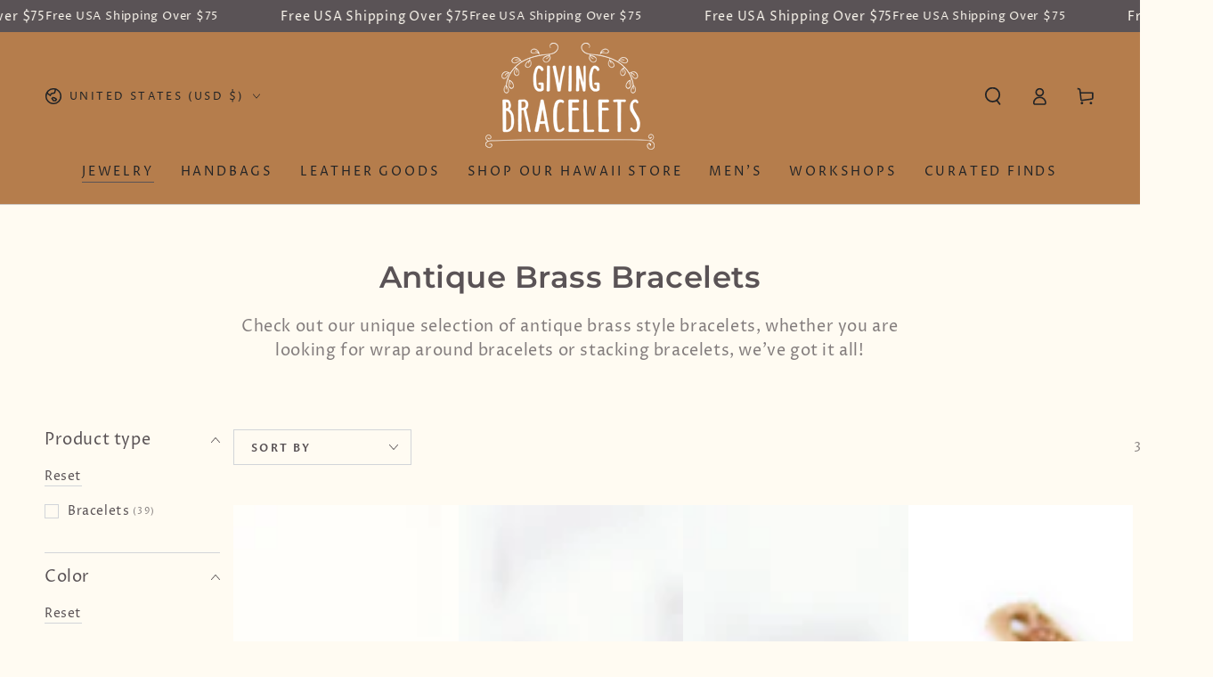

--- FILE ---
content_type: text/html; charset=utf-8
request_url: https://www.givingbracelets.com/collections/antique-brass-styles
body_size: 47357
content:
<!doctype html>
<html class="no-js" lang="en">
  <head>
    <meta charset="utf-8">
    <meta http-equiv="X-UA-Compatible" content="IE=edge">
    <meta name="viewport" content="width=device-width,initial-scale=1">
    <meta name="theme-color" content="">
    <link rel="canonical" href="https://www.givingbracelets.com/collections/antique-brass-styles">
    <link rel="preconnect" href="https://cdn.shopify.com" crossorigin><link rel="icon" type="image/png" href="//www.givingbracelets.com/cdn/shop/files/favicon.png?crop=center&height=32&v=1682610850&width=32"><link rel="preconnect" href="https://fonts.shopifycdn.com" crossorigin><title>
      Antique Brass Styles | Giving Bracelets - Buy Now
</title><meta name="description" content="Browse our Antique Brass Styles collection. Unique and stylish pieces. Buy now and support charitable causes with Giving Bracelets.">

<meta property="og:site_name" content="Giving Bracelets">
<meta property="og:url" content="https://www.givingbracelets.com/collections/antique-brass-styles">
<meta property="og:title" content="Antique Brass Styles | Giving Bracelets - Buy Now">
<meta property="og:type" content="product.group">
<meta property="og:description" content="Browse our Antique Brass Styles collection. Unique and stylish pieces. Buy now and support charitable causes with Giving Bracelets."><meta property="og:image" content="http://www.givingbracelets.com/cdn/shop/collections/Sand_Tribe_WEB_01.jpg?v=1686799934">
  <meta property="og:image:secure_url" content="https://www.givingbracelets.com/cdn/shop/collections/Sand_Tribe_WEB_01.jpg?v=1686799934">
  <meta property="og:image:width" content="3408">
  <meta property="og:image:height" content="3408"><meta name="twitter:card" content="summary_large_image">
<meta name="twitter:title" content="Antique Brass Styles | Giving Bracelets - Buy Now">
<meta name="twitter:description" content="Browse our Antique Brass Styles collection. Unique and stylish pieces. Buy now and support charitable causes with Giving Bracelets.">


    <script src="//www.givingbracelets.com/cdn/shop/t/26/assets/vendor-v4.js" defer="defer"></script>
    <script src="//www.givingbracelets.com/cdn/shop/t/26/assets/global.js?v=46910283278389532131683647137" defer="defer"></script>

    <script>window.performance && window.performance.mark && window.performance.mark('shopify.content_for_header.start');</script><meta name="google-site-verification" content="TcPSixvJ8wm9Bu1AWzltc6z7ysRIzx6YJUhgTNMEc3E">
<meta name="google-site-verification" content="At8gSuilV-Boik3gE3H01HN5HrcY33-SmKz-S_jd_ZI">
<meta id="shopify-digital-wallet" name="shopify-digital-wallet" content="/8246765/digital_wallets/dialog">
<meta name="shopify-checkout-api-token" content="418d3a20be07593a1a8ecff960d0fb66">
<meta id="in-context-paypal-metadata" data-shop-id="8246765" data-venmo-supported="false" data-environment="production" data-locale="en_US" data-paypal-v4="true" data-currency="USD">
<link rel="alternate" type="application/atom+xml" title="Feed" href="/collections/antique-brass-styles.atom" />
<link rel="next" href="/collections/antique-brass-styles?page=2">
<link rel="alternate" type="application/json+oembed" href="https://www.givingbracelets.com/collections/antique-brass-styles.oembed">
<script async="async" src="/checkouts/internal/preloads.js?locale=en-US"></script>
<link rel="preconnect" href="https://shop.app" crossorigin="anonymous">
<script async="async" src="https://shop.app/checkouts/internal/preloads.js?locale=en-US&shop_id=8246765" crossorigin="anonymous"></script>
<script id="apple-pay-shop-capabilities" type="application/json">{"shopId":8246765,"countryCode":"US","currencyCode":"USD","merchantCapabilities":["supports3DS"],"merchantId":"gid:\/\/shopify\/Shop\/8246765","merchantName":"Giving Bracelets","requiredBillingContactFields":["postalAddress","email","phone"],"requiredShippingContactFields":["postalAddress","email","phone"],"shippingType":"shipping","supportedNetworks":["visa","masterCard","amex","discover","elo","jcb"],"total":{"type":"pending","label":"Giving Bracelets","amount":"1.00"},"shopifyPaymentsEnabled":true,"supportsSubscriptions":true}</script>
<script id="shopify-features" type="application/json">{"accessToken":"418d3a20be07593a1a8ecff960d0fb66","betas":["rich-media-storefront-analytics"],"domain":"www.givingbracelets.com","predictiveSearch":true,"shopId":8246765,"locale":"en"}</script>
<script>var Shopify = Shopify || {};
Shopify.shop = "givingbracelets.myshopify.com";
Shopify.locale = "en";
Shopify.currency = {"active":"USD","rate":"1.0"};
Shopify.country = "US";
Shopify.theme = {"name":"Be Yours | Colored Byte 0.2","id":136913879296,"schema_name":"Be Yours","schema_version":"6.9.0","theme_store_id":1399,"role":"main"};
Shopify.theme.handle = "null";
Shopify.theme.style = {"id":null,"handle":null};
Shopify.cdnHost = "www.givingbracelets.com/cdn";
Shopify.routes = Shopify.routes || {};
Shopify.routes.root = "/";</script>
<script type="module">!function(o){(o.Shopify=o.Shopify||{}).modules=!0}(window);</script>
<script>!function(o){function n(){var o=[];function n(){o.push(Array.prototype.slice.apply(arguments))}return n.q=o,n}var t=o.Shopify=o.Shopify||{};t.loadFeatures=n(),t.autoloadFeatures=n()}(window);</script>
<script>
  window.ShopifyPay = window.ShopifyPay || {};
  window.ShopifyPay.apiHost = "shop.app\/pay";
  window.ShopifyPay.redirectState = null;
</script>
<script id="shop-js-analytics" type="application/json">{"pageType":"collection"}</script>
<script defer="defer" async type="module" src="//www.givingbracelets.com/cdn/shopifycloud/shop-js/modules/v2/client.init-shop-cart-sync_C5BV16lS.en.esm.js"></script>
<script defer="defer" async type="module" src="//www.givingbracelets.com/cdn/shopifycloud/shop-js/modules/v2/chunk.common_CygWptCX.esm.js"></script>
<script type="module">
  await import("//www.givingbracelets.com/cdn/shopifycloud/shop-js/modules/v2/client.init-shop-cart-sync_C5BV16lS.en.esm.js");
await import("//www.givingbracelets.com/cdn/shopifycloud/shop-js/modules/v2/chunk.common_CygWptCX.esm.js");

  window.Shopify.SignInWithShop?.initShopCartSync?.({"fedCMEnabled":true,"windoidEnabled":true});

</script>
<script>
  window.Shopify = window.Shopify || {};
  if (!window.Shopify.featureAssets) window.Shopify.featureAssets = {};
  window.Shopify.featureAssets['shop-js'] = {"shop-cart-sync":["modules/v2/client.shop-cart-sync_ZFArdW7E.en.esm.js","modules/v2/chunk.common_CygWptCX.esm.js"],"init-fed-cm":["modules/v2/client.init-fed-cm_CmiC4vf6.en.esm.js","modules/v2/chunk.common_CygWptCX.esm.js"],"shop-button":["modules/v2/client.shop-button_tlx5R9nI.en.esm.js","modules/v2/chunk.common_CygWptCX.esm.js"],"shop-cash-offers":["modules/v2/client.shop-cash-offers_DOA2yAJr.en.esm.js","modules/v2/chunk.common_CygWptCX.esm.js","modules/v2/chunk.modal_D71HUcav.esm.js"],"init-windoid":["modules/v2/client.init-windoid_sURxWdc1.en.esm.js","modules/v2/chunk.common_CygWptCX.esm.js"],"shop-toast-manager":["modules/v2/client.shop-toast-manager_ClPi3nE9.en.esm.js","modules/v2/chunk.common_CygWptCX.esm.js"],"init-shop-email-lookup-coordinator":["modules/v2/client.init-shop-email-lookup-coordinator_B8hsDcYM.en.esm.js","modules/v2/chunk.common_CygWptCX.esm.js"],"init-shop-cart-sync":["modules/v2/client.init-shop-cart-sync_C5BV16lS.en.esm.js","modules/v2/chunk.common_CygWptCX.esm.js"],"avatar":["modules/v2/client.avatar_BTnouDA3.en.esm.js"],"pay-button":["modules/v2/client.pay-button_FdsNuTd3.en.esm.js","modules/v2/chunk.common_CygWptCX.esm.js"],"init-customer-accounts":["modules/v2/client.init-customer-accounts_DxDtT_ad.en.esm.js","modules/v2/client.shop-login-button_C5VAVYt1.en.esm.js","modules/v2/chunk.common_CygWptCX.esm.js","modules/v2/chunk.modal_D71HUcav.esm.js"],"init-shop-for-new-customer-accounts":["modules/v2/client.init-shop-for-new-customer-accounts_ChsxoAhi.en.esm.js","modules/v2/client.shop-login-button_C5VAVYt1.en.esm.js","modules/v2/chunk.common_CygWptCX.esm.js","modules/v2/chunk.modal_D71HUcav.esm.js"],"shop-login-button":["modules/v2/client.shop-login-button_C5VAVYt1.en.esm.js","modules/v2/chunk.common_CygWptCX.esm.js","modules/v2/chunk.modal_D71HUcav.esm.js"],"init-customer-accounts-sign-up":["modules/v2/client.init-customer-accounts-sign-up_CPSyQ0Tj.en.esm.js","modules/v2/client.shop-login-button_C5VAVYt1.en.esm.js","modules/v2/chunk.common_CygWptCX.esm.js","modules/v2/chunk.modal_D71HUcav.esm.js"],"shop-follow-button":["modules/v2/client.shop-follow-button_Cva4Ekp9.en.esm.js","modules/v2/chunk.common_CygWptCX.esm.js","modules/v2/chunk.modal_D71HUcav.esm.js"],"checkout-modal":["modules/v2/client.checkout-modal_BPM8l0SH.en.esm.js","modules/v2/chunk.common_CygWptCX.esm.js","modules/v2/chunk.modal_D71HUcav.esm.js"],"lead-capture":["modules/v2/client.lead-capture_Bi8yE_yS.en.esm.js","modules/v2/chunk.common_CygWptCX.esm.js","modules/v2/chunk.modal_D71HUcav.esm.js"],"shop-login":["modules/v2/client.shop-login_D6lNrXab.en.esm.js","modules/v2/chunk.common_CygWptCX.esm.js","modules/v2/chunk.modal_D71HUcav.esm.js"],"payment-terms":["modules/v2/client.payment-terms_CZxnsJam.en.esm.js","modules/v2/chunk.common_CygWptCX.esm.js","modules/v2/chunk.modal_D71HUcav.esm.js"]};
</script>
<script>(function() {
  var isLoaded = false;
  function asyncLoad() {
    if (isLoaded) return;
    isLoaded = true;
    var urls = ["https:\/\/s3.amazonaws.com\/instashop\/js\/gallery-1.3.js?gallery\u0026shop=givingbracelets.myshopify.com","https:\/\/cdnv2.mycustomizer.com\/s-scripts\/front.js.gz?shop=givingbracelets.myshopify.com","\/\/shopify.privy.com\/widget.js?shop=givingbracelets.myshopify.com","\/\/shopify.privy.com\/widget.js?shop=givingbracelets.myshopify.com","https:\/\/d18eg7dreypte5.cloudfront.net\/scripts\/integrations\/subscription.js?shop=givingbracelets.myshopify.com","https:\/\/cdn.shopify.com\/s\/files\/1\/0824\/6765\/t\/22\/assets\/KWWJagZDJK2r9Yxt.js?v=1687382066\u0026shopId=280372\u0026shop=givingbracelets.myshopify.com","\/\/cdn.shopify.com\/proxy\/cd91917ce83ab18419ddfbfc7c2178b0ce7b3e2a54046d7af2db3604d6ade74b\/bucket.useifsapp.com\/theme-files-min\/js\/ifs-script-tag-min.js?v=2\u0026shop=givingbracelets.myshopify.com\u0026sp-cache-control=cHVibGljLCBtYXgtYWdlPTkwMA"];
    for (var i = 0; i < urls.length; i++) {
      var s = document.createElement('script');
      s.type = 'text/javascript';
      s.async = true;
      s.src = urls[i];
      var x = document.getElementsByTagName('script')[0];
      x.parentNode.insertBefore(s, x);
    }
  };
  if(window.attachEvent) {
    window.attachEvent('onload', asyncLoad);
  } else {
    window.addEventListener('load', asyncLoad, false);
  }
})();</script>
<script id="__st">var __st={"a":8246765,"offset":-25200,"reqid":"3dd8bf62-102d-4a60-9018-75d0d72258f8-1768840919","pageurl":"www.givingbracelets.com\/collections\/antique-brass-styles","u":"eb6f301999dd","p":"collection","rtyp":"collection","rid":156420178056};</script>
<script>window.ShopifyPaypalV4VisibilityTracking = true;</script>
<script id="captcha-bootstrap">!function(){'use strict';const t='contact',e='account',n='new_comment',o=[[t,t],['blogs',n],['comments',n],[t,'customer']],c=[[e,'customer_login'],[e,'guest_login'],[e,'recover_customer_password'],[e,'create_customer']],r=t=>t.map((([t,e])=>`form[action*='/${t}']:not([data-nocaptcha='true']) input[name='form_type'][value='${e}']`)).join(','),a=t=>()=>t?[...document.querySelectorAll(t)].map((t=>t.form)):[];function s(){const t=[...o],e=r(t);return a(e)}const i='password',u='form_key',d=['recaptcha-v3-token','g-recaptcha-response','h-captcha-response',i],f=()=>{try{return window.sessionStorage}catch{return}},m='__shopify_v',_=t=>t.elements[u];function p(t,e,n=!1){try{const o=window.sessionStorage,c=JSON.parse(o.getItem(e)),{data:r}=function(t){const{data:e,action:n}=t;return t[m]||n?{data:e,action:n}:{data:t,action:n}}(c);for(const[e,n]of Object.entries(r))t.elements[e]&&(t.elements[e].value=n);n&&o.removeItem(e)}catch(o){console.error('form repopulation failed',{error:o})}}const l='form_type',E='cptcha';function T(t){t.dataset[E]=!0}const w=window,h=w.document,L='Shopify',v='ce_forms',y='captcha';let A=!1;((t,e)=>{const n=(g='f06e6c50-85a8-45c8-87d0-21a2b65856fe',I='https://cdn.shopify.com/shopifycloud/storefront-forms-hcaptcha/ce_storefront_forms_captcha_hcaptcha.v1.5.2.iife.js',D={infoText:'Protected by hCaptcha',privacyText:'Privacy',termsText:'Terms'},(t,e,n)=>{const o=w[L][v],c=o.bindForm;if(c)return c(t,g,e,D).then(n);var r;o.q.push([[t,g,e,D],n]),r=I,A||(h.body.append(Object.assign(h.createElement('script'),{id:'captcha-provider',async:!0,src:r})),A=!0)});var g,I,D;w[L]=w[L]||{},w[L][v]=w[L][v]||{},w[L][v].q=[],w[L][y]=w[L][y]||{},w[L][y].protect=function(t,e){n(t,void 0,e),T(t)},Object.freeze(w[L][y]),function(t,e,n,w,h,L){const[v,y,A,g]=function(t,e,n){const i=e?o:[],u=t?c:[],d=[...i,...u],f=r(d),m=r(i),_=r(d.filter((([t,e])=>n.includes(e))));return[a(f),a(m),a(_),s()]}(w,h,L),I=t=>{const e=t.target;return e instanceof HTMLFormElement?e:e&&e.form},D=t=>v().includes(t);t.addEventListener('submit',(t=>{const e=I(t);if(!e)return;const n=D(e)&&!e.dataset.hcaptchaBound&&!e.dataset.recaptchaBound,o=_(e),c=g().includes(e)&&(!o||!o.value);(n||c)&&t.preventDefault(),c&&!n&&(function(t){try{if(!f())return;!function(t){const e=f();if(!e)return;const n=_(t);if(!n)return;const o=n.value;o&&e.removeItem(o)}(t);const e=Array.from(Array(32),(()=>Math.random().toString(36)[2])).join('');!function(t,e){_(t)||t.append(Object.assign(document.createElement('input'),{type:'hidden',name:u})),t.elements[u].value=e}(t,e),function(t,e){const n=f();if(!n)return;const o=[...t.querySelectorAll(`input[type='${i}']`)].map((({name:t})=>t)),c=[...d,...o],r={};for(const[a,s]of new FormData(t).entries())c.includes(a)||(r[a]=s);n.setItem(e,JSON.stringify({[m]:1,action:t.action,data:r}))}(t,e)}catch(e){console.error('failed to persist form',e)}}(e),e.submit())}));const S=(t,e)=>{t&&!t.dataset[E]&&(n(t,e.some((e=>e===t))),T(t))};for(const o of['focusin','change'])t.addEventListener(o,(t=>{const e=I(t);D(e)&&S(e,y())}));const B=e.get('form_key'),M=e.get(l),P=B&&M;t.addEventListener('DOMContentLoaded',(()=>{const t=y();if(P)for(const e of t)e.elements[l].value===M&&p(e,B);[...new Set([...A(),...v().filter((t=>'true'===t.dataset.shopifyCaptcha))])].forEach((e=>S(e,t)))}))}(h,new URLSearchParams(w.location.search),n,t,e,['guest_login'])})(!0,!0)}();</script>
<script integrity="sha256-4kQ18oKyAcykRKYeNunJcIwy7WH5gtpwJnB7kiuLZ1E=" data-source-attribution="shopify.loadfeatures" defer="defer" src="//www.givingbracelets.com/cdn/shopifycloud/storefront/assets/storefront/load_feature-a0a9edcb.js" crossorigin="anonymous"></script>
<script crossorigin="anonymous" defer="defer" src="//www.givingbracelets.com/cdn/shopifycloud/storefront/assets/shopify_pay/storefront-65b4c6d7.js?v=20250812"></script>
<script data-source-attribution="shopify.dynamic_checkout.dynamic.init">var Shopify=Shopify||{};Shopify.PaymentButton=Shopify.PaymentButton||{isStorefrontPortableWallets:!0,init:function(){window.Shopify.PaymentButton.init=function(){};var t=document.createElement("script");t.src="https://www.givingbracelets.com/cdn/shopifycloud/portable-wallets/latest/portable-wallets.en.js",t.type="module",document.head.appendChild(t)}};
</script>
<script data-source-attribution="shopify.dynamic_checkout.buyer_consent">
  function portableWalletsHideBuyerConsent(e){var t=document.getElementById("shopify-buyer-consent"),n=document.getElementById("shopify-subscription-policy-button");t&&n&&(t.classList.add("hidden"),t.setAttribute("aria-hidden","true"),n.removeEventListener("click",e))}function portableWalletsShowBuyerConsent(e){var t=document.getElementById("shopify-buyer-consent"),n=document.getElementById("shopify-subscription-policy-button");t&&n&&(t.classList.remove("hidden"),t.removeAttribute("aria-hidden"),n.addEventListener("click",e))}window.Shopify?.PaymentButton&&(window.Shopify.PaymentButton.hideBuyerConsent=portableWalletsHideBuyerConsent,window.Shopify.PaymentButton.showBuyerConsent=portableWalletsShowBuyerConsent);
</script>
<script data-source-attribution="shopify.dynamic_checkout.cart.bootstrap">document.addEventListener("DOMContentLoaded",(function(){function t(){return document.querySelector("shopify-accelerated-checkout-cart, shopify-accelerated-checkout")}if(t())Shopify.PaymentButton.init();else{new MutationObserver((function(e,n){t()&&(Shopify.PaymentButton.init(),n.disconnect())})).observe(document.body,{childList:!0,subtree:!0})}}));
</script>
<link id="shopify-accelerated-checkout-styles" rel="stylesheet" media="screen" href="https://www.givingbracelets.com/cdn/shopifycloud/portable-wallets/latest/accelerated-checkout-backwards-compat.css" crossorigin="anonymous">
<style id="shopify-accelerated-checkout-cart">
        #shopify-buyer-consent {
  margin-top: 1em;
  display: inline-block;
  width: 100%;
}

#shopify-buyer-consent.hidden {
  display: none;
}

#shopify-subscription-policy-button {
  background: none;
  border: none;
  padding: 0;
  text-decoration: underline;
  font-size: inherit;
  cursor: pointer;
}

#shopify-subscription-policy-button::before {
  box-shadow: none;
}

      </style>
<script id="sections-script" data-sections="header,footer" defer="defer" src="//www.givingbracelets.com/cdn/shop/t/26/compiled_assets/scripts.js?v=3911"></script>
<script>window.performance && window.performance.mark && window.performance.mark('shopify.content_for_header.end');</script>
<style data-shopify>@font-face {
  font-family: "Proza Libre";
  font-weight: 400;
  font-style: normal;
  font-display: swap;
  src: url("//www.givingbracelets.com/cdn/fonts/proza_libre/prozalibre_n4.f0507b32b728d57643b7359f19cd41165a2ba3ad.woff2") format("woff2"),
       url("//www.givingbracelets.com/cdn/fonts/proza_libre/prozalibre_n4.11ea93e06205ad0e376283cb5b58368f304c1fe5.woff") format("woff");
}

  @font-face {
  font-family: "Proza Libre";
  font-weight: 600;
  font-style: normal;
  font-display: swap;
  src: url("//www.givingbracelets.com/cdn/fonts/proza_libre/prozalibre_n6.005eedda2d9306b0bc2b562e7654d45b73d20f1d.woff2") format("woff2"),
       url("//www.givingbracelets.com/cdn/fonts/proza_libre/prozalibre_n6.a6f1b0f75559b158e635f088b180d6f23fd82c9a.woff") format("woff");
}

  @font-face {
  font-family: "Proza Libre";
  font-weight: 400;
  font-style: italic;
  font-display: swap;
  src: url("//www.givingbracelets.com/cdn/fonts/proza_libre/prozalibre_i4.fd59a69759c8ff2f0db3fa744a333dc414728870.woff2") format("woff2"),
       url("//www.givingbracelets.com/cdn/fonts/proza_libre/prozalibre_i4.27b0ea1cb14275c30318a8a91b6ed8f2d59ab056.woff") format("woff");
}

  @font-face {
  font-family: "Proza Libre";
  font-weight: 600;
  font-style: italic;
  font-display: swap;
  src: url("//www.givingbracelets.com/cdn/fonts/proza_libre/prozalibre_i6.0460f2797148bc31c35d8145dbd6689f0c2878fc.woff2") format("woff2"),
       url("//www.givingbracelets.com/cdn/fonts/proza_libre/prozalibre_i6.5308ef059a96b1f499c25d73a3a90c3d93a99355.woff") format("woff");
}

  @font-face {
  font-family: Montserrat;
  font-weight: 600;
  font-style: normal;
  font-display: swap;
  src: url("//www.givingbracelets.com/cdn/fonts/montserrat/montserrat_n6.1326b3e84230700ef15b3a29fb520639977513e0.woff2") format("woff2"),
       url("//www.givingbracelets.com/cdn/fonts/montserrat/montserrat_n6.652f051080eb14192330daceed8cd53dfdc5ead9.woff") format("woff");
}

  @font-face {
  font-family: Montserrat;
  font-weight: 600;
  font-style: normal;
  font-display: swap;
  src: url("//www.givingbracelets.com/cdn/fonts/montserrat/montserrat_n6.1326b3e84230700ef15b3a29fb520639977513e0.woff2") format("woff2"),
       url("//www.givingbracelets.com/cdn/fonts/montserrat/montserrat_n6.652f051080eb14192330daceed8cd53dfdc5ead9.woff") format("woff");
}


  :root {
    --be-yours-version: "6.9.0";
    --font-body-family: "Proza Libre", sans-serif;
    --font-body-style: normal;
    --font-body-weight: 400;

    --font-heading-family: Montserrat, sans-serif;
    --font-heading-style: normal;
    --font-heading-weight: 600;

    --font-body-scale: 1.0;
    --font-heading-scale: 0.85;

    --font-navigation-family: var(--font-body-family);
    --font-navigation-size: 14px;
    --font-navigation-weight: var(--font-body-weight);
    --font-button-family: var(--font-body-family);
    --font-button-size: 12px;
    --font-button-baseline: 0.2rem;
    --font-price-family: var(--font-body-family);
    --font-price-scale: var(--font-body-scale);

    --color-base-text: 90, 83, 86;
    --color-base-background: 255, 251, 242;
    --color-base-solid-button-labels: 255, 248, 234;
    --color-base-outline-button-labels: 90, 83, 86;
    --color-base-accent: 186, 152, 121;
    --color-base-heading: 90, 83, 86;
    --color-base-border: 210, 213, 217;
    --color-placeholder: 243, 243, 243;
    --color-overlay: 33, 35, 38;
    --color-keyboard-focus: 135, 173, 245;
    --color-shadow: 168, 232, 226;
    --shadow-opacity: 1;

    --color-background-dark: 255, 238, 201;
    --color-price: #5a5356;
    --color-sale-price: #d72c0d;
    --color-reviews: #ffb503;
    --color-critical: #d72c0d;
    --color-success: #008060;

    --payment-terms-background-color: #fffbf2;
    --page-width: 160rem;
    --page-width-margin: 0rem;

    --card-color-scheme: var(--color-placeholder);
    --card-text-alignment: left;
    --card-flex-alignment: flex-left;
    --card-image-padding: 0px;
    --card-border-width: 0px;
    --card-radius: 0px;
    --card-shadow-horizontal-offset: 0px;
    --card-shadow-vertical-offset: 0px;
    
    --button-radius: 0px;
    --button-border-width: 1px;
    --button-shadow-horizontal-offset: 0px;
    --button-shadow-vertical-offset: 0px;

    --spacing-sections-desktop: 0px;
    --spacing-sections-mobile: 0px;
  }

  *,
  *::before,
  *::after {
    box-sizing: inherit;
  }

  html {
    box-sizing: border-box;
    font-size: calc(var(--font-body-scale) * 62.5%);
    height: 100%;
  }

  body {
    min-height: 100%;
    margin: 0;
    font-size: 1.5rem;
    letter-spacing: 0.06rem;
    line-height: calc(1 + 0.8 / var(--font-body-scale));
    font-family: var(--font-body-family);
    font-style: var(--font-body-style);
    font-weight: var(--font-body-weight);
  }

  @media screen and (min-width: 750px) {
    body {
      font-size: 1.6rem;
    }
  }</style><link href="//www.givingbracelets.com/cdn/shop/t/26/assets/base.css?v=22618135679701951881683647137" rel="stylesheet" type="text/css" media="all" /><link rel="preload" as="font" href="//www.givingbracelets.com/cdn/fonts/proza_libre/prozalibre_n4.f0507b32b728d57643b7359f19cd41165a2ba3ad.woff2" type="font/woff2" crossorigin><link rel="preload" as="font" href="//www.givingbracelets.com/cdn/fonts/montserrat/montserrat_n6.1326b3e84230700ef15b3a29fb520639977513e0.woff2" type="font/woff2" crossorigin><link rel="stylesheet" href="//www.givingbracelets.com/cdn/shop/t/26/assets/component-quick-view.css?v=147330403504832757041683647137" media="print" onload="this.media='all'"><link rel="stylesheet" href="//www.givingbracelets.com/cdn/shop/t/26/assets/component-color-swatches.css?v=128638073195889574301683647137" media="print" onload="this.media='all'"><script>document.documentElement.className = document.documentElement.className.replace('no-js', 'js');</script>
  <script src="https://cdn.shopify.com/extensions/019b8cbe-684e-7816-b84e-59c9fa41ad1c/instagram-story-app-45/assets/instagram-story.js" type="text/javascript" defer="defer"></script>
<link href="https://cdn.shopify.com/extensions/019b8cbe-684e-7816-b84e-59c9fa41ad1c/instagram-story-app-45/assets/instagram-story.css" rel="stylesheet" type="text/css" media="all">
<script src="https://cdn.shopify.com/extensions/19689677-6488-4a31-adf3-fcf4359c5fd9/forms-2295/assets/shopify-forms-loader.js" type="text/javascript" defer="defer"></script>
<link href="https://monorail-edge.shopifysvc.com" rel="dns-prefetch">
<script>(function(){if ("sendBeacon" in navigator && "performance" in window) {try {var session_token_from_headers = performance.getEntriesByType('navigation')[0].serverTiming.find(x => x.name == '_s').description;} catch {var session_token_from_headers = undefined;}var session_cookie_matches = document.cookie.match(/_shopify_s=([^;]*)/);var session_token_from_cookie = session_cookie_matches && session_cookie_matches.length === 2 ? session_cookie_matches[1] : "";var session_token = session_token_from_headers || session_token_from_cookie || "";function handle_abandonment_event(e) {var entries = performance.getEntries().filter(function(entry) {return /monorail-edge.shopifysvc.com/.test(entry.name);});if (!window.abandonment_tracked && entries.length === 0) {window.abandonment_tracked = true;var currentMs = Date.now();var navigation_start = performance.timing.navigationStart;var payload = {shop_id: 8246765,url: window.location.href,navigation_start,duration: currentMs - navigation_start,session_token,page_type: "collection"};window.navigator.sendBeacon("https://monorail-edge.shopifysvc.com/v1/produce", JSON.stringify({schema_id: "online_store_buyer_site_abandonment/1.1",payload: payload,metadata: {event_created_at_ms: currentMs,event_sent_at_ms: currentMs}}));}}window.addEventListener('pagehide', handle_abandonment_event);}}());</script>
<script id="web-pixels-manager-setup">(function e(e,d,r,n,o){if(void 0===o&&(o={}),!Boolean(null===(a=null===(i=window.Shopify)||void 0===i?void 0:i.analytics)||void 0===a?void 0:a.replayQueue)){var i,a;window.Shopify=window.Shopify||{};var t=window.Shopify;t.analytics=t.analytics||{};var s=t.analytics;s.replayQueue=[],s.publish=function(e,d,r){return s.replayQueue.push([e,d,r]),!0};try{self.performance.mark("wpm:start")}catch(e){}var l=function(){var e={modern:/Edge?\/(1{2}[4-9]|1[2-9]\d|[2-9]\d{2}|\d{4,})\.\d+(\.\d+|)|Firefox\/(1{2}[4-9]|1[2-9]\d|[2-9]\d{2}|\d{4,})\.\d+(\.\d+|)|Chrom(ium|e)\/(9{2}|\d{3,})\.\d+(\.\d+|)|(Maci|X1{2}).+ Version\/(15\.\d+|(1[6-9]|[2-9]\d|\d{3,})\.\d+)([,.]\d+|)( \(\w+\)|)( Mobile\/\w+|) Safari\/|Chrome.+OPR\/(9{2}|\d{3,})\.\d+\.\d+|(CPU[ +]OS|iPhone[ +]OS|CPU[ +]iPhone|CPU IPhone OS|CPU iPad OS)[ +]+(15[._]\d+|(1[6-9]|[2-9]\d|\d{3,})[._]\d+)([._]\d+|)|Android:?[ /-](13[3-9]|1[4-9]\d|[2-9]\d{2}|\d{4,})(\.\d+|)(\.\d+|)|Android.+Firefox\/(13[5-9]|1[4-9]\d|[2-9]\d{2}|\d{4,})\.\d+(\.\d+|)|Android.+Chrom(ium|e)\/(13[3-9]|1[4-9]\d|[2-9]\d{2}|\d{4,})\.\d+(\.\d+|)|SamsungBrowser\/([2-9]\d|\d{3,})\.\d+/,legacy:/Edge?\/(1[6-9]|[2-9]\d|\d{3,})\.\d+(\.\d+|)|Firefox\/(5[4-9]|[6-9]\d|\d{3,})\.\d+(\.\d+|)|Chrom(ium|e)\/(5[1-9]|[6-9]\d|\d{3,})\.\d+(\.\d+|)([\d.]+$|.*Safari\/(?![\d.]+ Edge\/[\d.]+$))|(Maci|X1{2}).+ Version\/(10\.\d+|(1[1-9]|[2-9]\d|\d{3,})\.\d+)([,.]\d+|)( \(\w+\)|)( Mobile\/\w+|) Safari\/|Chrome.+OPR\/(3[89]|[4-9]\d|\d{3,})\.\d+\.\d+|(CPU[ +]OS|iPhone[ +]OS|CPU[ +]iPhone|CPU IPhone OS|CPU iPad OS)[ +]+(10[._]\d+|(1[1-9]|[2-9]\d|\d{3,})[._]\d+)([._]\d+|)|Android:?[ /-](13[3-9]|1[4-9]\d|[2-9]\d{2}|\d{4,})(\.\d+|)(\.\d+|)|Mobile Safari.+OPR\/([89]\d|\d{3,})\.\d+\.\d+|Android.+Firefox\/(13[5-9]|1[4-9]\d|[2-9]\d{2}|\d{4,})\.\d+(\.\d+|)|Android.+Chrom(ium|e)\/(13[3-9]|1[4-9]\d|[2-9]\d{2}|\d{4,})\.\d+(\.\d+|)|Android.+(UC? ?Browser|UCWEB|U3)[ /]?(15\.([5-9]|\d{2,})|(1[6-9]|[2-9]\d|\d{3,})\.\d+)\.\d+|SamsungBrowser\/(5\.\d+|([6-9]|\d{2,})\.\d+)|Android.+MQ{2}Browser\/(14(\.(9|\d{2,})|)|(1[5-9]|[2-9]\d|\d{3,})(\.\d+|))(\.\d+|)|K[Aa][Ii]OS\/(3\.\d+|([4-9]|\d{2,})\.\d+)(\.\d+|)/},d=e.modern,r=e.legacy,n=navigator.userAgent;return n.match(d)?"modern":n.match(r)?"legacy":"unknown"}(),u="modern"===l?"modern":"legacy",c=(null!=n?n:{modern:"",legacy:""})[u],f=function(e){return[e.baseUrl,"/wpm","/b",e.hashVersion,"modern"===e.buildTarget?"m":"l",".js"].join("")}({baseUrl:d,hashVersion:r,buildTarget:u}),m=function(e){var d=e.version,r=e.bundleTarget,n=e.surface,o=e.pageUrl,i=e.monorailEndpoint;return{emit:function(e){var a=e.status,t=e.errorMsg,s=(new Date).getTime(),l=JSON.stringify({metadata:{event_sent_at_ms:s},events:[{schema_id:"web_pixels_manager_load/3.1",payload:{version:d,bundle_target:r,page_url:o,status:a,surface:n,error_msg:t},metadata:{event_created_at_ms:s}}]});if(!i)return console&&console.warn&&console.warn("[Web Pixels Manager] No Monorail endpoint provided, skipping logging."),!1;try{return self.navigator.sendBeacon.bind(self.navigator)(i,l)}catch(e){}var u=new XMLHttpRequest;try{return u.open("POST",i,!0),u.setRequestHeader("Content-Type","text/plain"),u.send(l),!0}catch(e){return console&&console.warn&&console.warn("[Web Pixels Manager] Got an unhandled error while logging to Monorail."),!1}}}}({version:r,bundleTarget:l,surface:e.surface,pageUrl:self.location.href,monorailEndpoint:e.monorailEndpoint});try{o.browserTarget=l,function(e){var d=e.src,r=e.async,n=void 0===r||r,o=e.onload,i=e.onerror,a=e.sri,t=e.scriptDataAttributes,s=void 0===t?{}:t,l=document.createElement("script"),u=document.querySelector("head"),c=document.querySelector("body");if(l.async=n,l.src=d,a&&(l.integrity=a,l.crossOrigin="anonymous"),s)for(var f in s)if(Object.prototype.hasOwnProperty.call(s,f))try{l.dataset[f]=s[f]}catch(e){}if(o&&l.addEventListener("load",o),i&&l.addEventListener("error",i),u)u.appendChild(l);else{if(!c)throw new Error("Did not find a head or body element to append the script");c.appendChild(l)}}({src:f,async:!0,onload:function(){if(!function(){var e,d;return Boolean(null===(d=null===(e=window.Shopify)||void 0===e?void 0:e.analytics)||void 0===d?void 0:d.initialized)}()){var d=window.webPixelsManager.init(e)||void 0;if(d){var r=window.Shopify.analytics;r.replayQueue.forEach((function(e){var r=e[0],n=e[1],o=e[2];d.publishCustomEvent(r,n,o)})),r.replayQueue=[],r.publish=d.publishCustomEvent,r.visitor=d.visitor,r.initialized=!0}}},onerror:function(){return m.emit({status:"failed",errorMsg:"".concat(f," has failed to load")})},sri:function(e){var d=/^sha384-[A-Za-z0-9+/=]+$/;return"string"==typeof e&&d.test(e)}(c)?c:"",scriptDataAttributes:o}),m.emit({status:"loading"})}catch(e){m.emit({status:"failed",errorMsg:(null==e?void 0:e.message)||"Unknown error"})}}})({shopId: 8246765,storefrontBaseUrl: "https://www.givingbracelets.com",extensionsBaseUrl: "https://extensions.shopifycdn.com/cdn/shopifycloud/web-pixels-manager",monorailEndpoint: "https://monorail-edge.shopifysvc.com/unstable/produce_batch",surface: "storefront-renderer",enabledBetaFlags: ["2dca8a86"],webPixelsConfigList: [{"id":"1317929216","configuration":"{\"shopId\":\"280372\"}","eventPayloadVersion":"v1","runtimeContext":"STRICT","scriptVersion":"e57a43765e0d230c1bcb12178c1ff13f","type":"APP","apiClientId":2328352,"privacyPurposes":[],"dataSharingAdjustments":{"protectedCustomerApprovalScopes":["read_customer_address","read_customer_email","read_customer_name","read_customer_personal_data","read_customer_phone"]}},{"id":"503611648","configuration":"{\"config\":\"{\\\"pixel_id\\\":\\\"G-1DFH3GKF74\\\",\\\"target_country\\\":\\\"US\\\",\\\"gtag_events\\\":[{\\\"type\\\":\\\"begin_checkout\\\",\\\"action_label\\\":\\\"G-1DFH3GKF74\\\"},{\\\"type\\\":\\\"search\\\",\\\"action_label\\\":\\\"G-1DFH3GKF74\\\"},{\\\"type\\\":\\\"view_item\\\",\\\"action_label\\\":[\\\"G-1DFH3GKF74\\\",\\\"MC-GJP3P1NQQF\\\"]},{\\\"type\\\":\\\"purchase\\\",\\\"action_label\\\":[\\\"G-1DFH3GKF74\\\",\\\"MC-GJP3P1NQQF\\\"]},{\\\"type\\\":\\\"page_view\\\",\\\"action_label\\\":[\\\"G-1DFH3GKF74\\\",\\\"MC-GJP3P1NQQF\\\"]},{\\\"type\\\":\\\"add_payment_info\\\",\\\"action_label\\\":\\\"G-1DFH3GKF74\\\"},{\\\"type\\\":\\\"add_to_cart\\\",\\\"action_label\\\":\\\"G-1DFH3GKF74\\\"}],\\\"enable_monitoring_mode\\\":false}\"}","eventPayloadVersion":"v1","runtimeContext":"OPEN","scriptVersion":"b2a88bafab3e21179ed38636efcd8a93","type":"APP","apiClientId":1780363,"privacyPurposes":[],"dataSharingAdjustments":{"protectedCustomerApprovalScopes":["read_customer_address","read_customer_email","read_customer_name","read_customer_personal_data","read_customer_phone"]}},{"id":"442663168","configuration":"{\"pixelCode\":\"CF47FRJC77U93KVVG040\"}","eventPayloadVersion":"v1","runtimeContext":"STRICT","scriptVersion":"22e92c2ad45662f435e4801458fb78cc","type":"APP","apiClientId":4383523,"privacyPurposes":["ANALYTICS","MARKETING","SALE_OF_DATA"],"dataSharingAdjustments":{"protectedCustomerApprovalScopes":["read_customer_address","read_customer_email","read_customer_name","read_customer_personal_data","read_customer_phone"]}},{"id":"169804032","configuration":"{\"pixel_id\":\"417279115273023\",\"pixel_type\":\"facebook_pixel\",\"metaapp_system_user_token\":\"-\"}","eventPayloadVersion":"v1","runtimeContext":"OPEN","scriptVersion":"ca16bc87fe92b6042fbaa3acc2fbdaa6","type":"APP","apiClientId":2329312,"privacyPurposes":["ANALYTICS","MARKETING","SALE_OF_DATA"],"dataSharingAdjustments":{"protectedCustomerApprovalScopes":["read_customer_address","read_customer_email","read_customer_name","read_customer_personal_data","read_customer_phone"]}},{"id":"68223232","configuration":"{\"tagID\":\"2614472108185\"}","eventPayloadVersion":"v1","runtimeContext":"STRICT","scriptVersion":"18031546ee651571ed29edbe71a3550b","type":"APP","apiClientId":3009811,"privacyPurposes":["ANALYTICS","MARKETING","SALE_OF_DATA"],"dataSharingAdjustments":{"protectedCustomerApprovalScopes":["read_customer_address","read_customer_email","read_customer_name","read_customer_personal_data","read_customer_phone"]}},{"id":"23265536","configuration":"{\"myshopifyDomain\":\"givingbracelets.myshopify.com\"}","eventPayloadVersion":"v1","runtimeContext":"STRICT","scriptVersion":"23b97d18e2aa74363140dc29c9284e87","type":"APP","apiClientId":2775569,"privacyPurposes":["ANALYTICS","MARKETING","SALE_OF_DATA"],"dataSharingAdjustments":{"protectedCustomerApprovalScopes":["read_customer_address","read_customer_email","read_customer_name","read_customer_phone","read_customer_personal_data"]}},{"id":"shopify-app-pixel","configuration":"{}","eventPayloadVersion":"v1","runtimeContext":"STRICT","scriptVersion":"0450","apiClientId":"shopify-pixel","type":"APP","privacyPurposes":["ANALYTICS","MARKETING"]},{"id":"shopify-custom-pixel","eventPayloadVersion":"v1","runtimeContext":"LAX","scriptVersion":"0450","apiClientId":"shopify-pixel","type":"CUSTOM","privacyPurposes":["ANALYTICS","MARKETING"]}],isMerchantRequest: false,initData: {"shop":{"name":"Giving Bracelets","paymentSettings":{"currencyCode":"USD"},"myshopifyDomain":"givingbracelets.myshopify.com","countryCode":"US","storefrontUrl":"https:\/\/www.givingbracelets.com"},"customer":null,"cart":null,"checkout":null,"productVariants":[],"purchasingCompany":null},},"https://www.givingbracelets.com/cdn","fcfee988w5aeb613cpc8e4bc33m6693e112",{"modern":"","legacy":""},{"shopId":"8246765","storefrontBaseUrl":"https:\/\/www.givingbracelets.com","extensionBaseUrl":"https:\/\/extensions.shopifycdn.com\/cdn\/shopifycloud\/web-pixels-manager","surface":"storefront-renderer","enabledBetaFlags":"[\"2dca8a86\"]","isMerchantRequest":"false","hashVersion":"fcfee988w5aeb613cpc8e4bc33m6693e112","publish":"custom","events":"[[\"page_viewed\",{}],[\"collection_viewed\",{\"collection\":{\"id\":\"156420178056\",\"title\":\"Antique Brass Bracelets\",\"productVariants\":[{\"price\":{\"amount\":29.0,\"currencyCode\":\"USD\"},\"product\":{\"title\":\"3 Dott - Antique Brass\",\"vendor\":\"Giving Bracelets\",\"id\":\"4328958001288\",\"untranslatedTitle\":\"3 Dott - Antique Brass\",\"url\":\"\/products\/3-dott-ant-brass\",\"type\":\"Bracelets\"},\"id\":\"31084239913096\",\"image\":{\"src\":\"\/\/www.givingbracelets.com\/cdn\/shop\/products\/ThreeDot-0128.jpg?v=1600984431\"},\"sku\":\"DTTABBLK\",\"title\":\"Black\",\"untranslatedTitle\":\"Black\"},{\"price\":{\"amount\":79.0,\"currencyCode\":\"USD\"},\"product\":{\"title\":\"Be the Light Bracelet - Antique Brass\",\"vendor\":\"Giving Bracelets\",\"id\":\"11379519367\",\"untranslatedTitle\":\"Be the Light Bracelet - Antique Brass\",\"url\":\"\/products\/be-the-light-bracelet-antique-clear-quartz\",\"type\":\"Bracelets\"},\"id\":\"53534993735\",\"image\":{\"src\":\"\/\/www.givingbracelets.com\/cdn\/shop\/products\/Website-0038.jpg?v=1670542708\"},\"sku\":\"BTLABGLD\",\"title\":\"Metallic-Gold\",\"untranslatedTitle\":\"Metallic-Gold\"},{\"price\":{\"amount\":79.0,\"currencyCode\":\"USD\"},\"product\":{\"title\":\"Be the Light Bracelet - Antique Brass - Citrine\",\"vendor\":\"Giving Bracelets\",\"id\":\"7769765085440\",\"untranslatedTitle\":\"Be the Light Bracelet - Antique Brass - Citrine\",\"url\":\"\/products\/be-the-light-bracelet-antique-brass-citrine\",\"type\":\"Bracelets\"},\"id\":\"42847566528768\",\"image\":{\"src\":\"\/\/www.givingbracelets.com\/cdn\/shop\/products\/BetheLightAntiqueBrassCitrine.jpg?v=1653604664\"},\"sku\":\"BTLABSKY-CIT\",\"title\":\"Sky-Blue\",\"untranslatedTitle\":\"Sky-Blue\"},{\"price\":{\"amount\":45.0,\"currencyCode\":\"USD\"},\"product\":{\"title\":\"Circle Of Love - Leaf - Antique Brass\",\"vendor\":\"Giving Bracelets\",\"id\":\"4362156114056\",\"untranslatedTitle\":\"Circle Of Love - Leaf - Antique Brass\",\"url\":\"\/products\/circle-of-love-leaf-antique-brass\",\"type\":\"Bracelets\"},\"id\":\"31250704957576\",\"image\":{\"src\":\"\/\/www.givingbracelets.com\/cdn\/shop\/products\/BluSpr_Leaf_COC_WEB_01.jpg?v=1595533204\"},\"sku\":\"COLABBLU-LEA\",\"title\":\"Blue-Spruce\",\"untranslatedTitle\":\"Blue-Spruce\"},{\"price\":{\"amount\":39.0,\"currencyCode\":\"USD\"},\"product\":{\"title\":\"Circle of Love Bracelet - Antique Brass\",\"vendor\":\"Giving Bracelets\",\"id\":\"86796500999\",\"untranslatedTitle\":\"Circle of Love Bracelet - Antique Brass\",\"url\":\"\/products\/circle-of-love-bracelet\",\"type\":\"Bracelets\"},\"id\":\"9146093305905\",\"image\":{\"src\":\"\/\/www.givingbracelets.com\/cdn\/shop\/products\/CircleofLove-0003.jpg?v=1670543175\"},\"sku\":\"COLABBLK\",\"title\":\"Black\",\"untranslatedTitle\":\"Black\"},{\"price\":{\"amount\":39.0,\"currencyCode\":\"USD\"},\"product\":{\"title\":\"Connected Bracelet - Antique Brass\",\"vendor\":\"Giving Bracelets\",\"id\":\"9616553927\",\"untranslatedTitle\":\"Connected Bracelet - Antique Brass\",\"url\":\"\/products\/connected-bracelet-antique-brass\",\"type\":\"Bracelets\"},\"id\":\"40394055879\",\"image\":{\"src\":\"\/\/www.givingbracelets.com\/cdn\/shop\/products\/ConnectedAB-black.jpg?v=1620085477\"},\"sku\":\"CONABBLK\",\"title\":\"Black\",\"untranslatedTitle\":\"Black\"},{\"price\":{\"amount\":39.0,\"currencyCode\":\"USD\"},\"product\":{\"title\":\"Delight Bracelet - Antique Brass\",\"vendor\":\"Giving Bracelets\",\"id\":\"457996469\",\"untranslatedTitle\":\"Delight Bracelet - Antique Brass\",\"url\":\"\/products\/delight\",\"type\":\"Bracelets\"},\"id\":\"3030539073\",\"image\":{\"src\":\"\/\/www.givingbracelets.com\/cdn\/shop\/products\/DelightAB-9.jpg?v=1662866142\"},\"sku\":\"DELABBLK\",\"title\":\"Black\",\"untranslatedTitle\":\"Black\"},{\"price\":{\"amount\":69.0,\"currencyCode\":\"USD\"},\"product\":{\"title\":\"Desert Rose Bracelet - Antique Brass - Clear Quartz\",\"vendor\":\"Giving Bracelets\",\"id\":\"4068767495\",\"untranslatedTitle\":\"Desert Rose Bracelet - Antique Brass - Clear Quartz\",\"url\":\"\/products\/desert-rose-bracelet-antique-brass-clear-quartz\",\"type\":\"Bracelets\"},\"id\":\"13974630151\",\"image\":{\"src\":\"\/\/www.givingbracelets.com\/cdn\/shop\/products\/DesertRoseAB-10.jpg?v=1640283185\"},\"sku\":\"DESABBLK\",\"title\":\"Black\",\"untranslatedTitle\":\"Black\"},{\"price\":{\"amount\":39.0,\"currencyCode\":\"USD\"},\"product\":{\"title\":\"Do Good Bracelet - Antique Brass\",\"vendor\":\"Giving Bracelets\",\"id\":\"6688210439\",\"untranslatedTitle\":\"Do Good Bracelet - Antique Brass\",\"url\":\"\/products\/mens-do-good-bracelet-antique-brass\",\"type\":\"Bracelets\"},\"id\":\"21273375751\",\"image\":{\"src\":\"\/\/www.givingbracelets.com\/cdn\/shop\/products\/DoGoodAB-Black.jpg?v=1620090117\"},\"sku\":\"DGDABBLK\",\"title\":\"Black\",\"untranslatedTitle\":\"Black\"},{\"price\":{\"amount\":39.0,\"currencyCode\":\"USD\"},\"product\":{\"title\":\"Dotty Bracelet  - Antique Brass\",\"vendor\":\"Giving Bracelets\",\"id\":\"1207576705\",\"untranslatedTitle\":\"Dotty Bracelet  - Antique Brass\",\"url\":\"\/products\/dotty-bracelet-antique-brass\",\"type\":\"Bracelets\"},\"id\":\"3685022721\",\"image\":{\"src\":\"\/\/www.givingbracelets.com\/cdn\/shop\/products\/Dotty-0007.jpg?v=1619829386\"},\"sku\":\"DOTABBLK\",\"title\":\"Black\",\"untranslatedTitle\":\"Black\"},{\"price\":{\"amount\":49.0,\"currencyCode\":\"USD\"},\"product\":{\"title\":\"Double Warrior Wrap - Antique Brass\",\"vendor\":\"Giving Bracelets\",\"id\":\"4069127559\",\"untranslatedTitle\":\"Double Warrior Wrap - Antique Brass\",\"url\":\"\/products\/copy-of-double-warrior-wrap-antique-brass\",\"type\":\"Bracelets\"},\"id\":\"37600709968068\",\"image\":{\"src\":\"\/\/www.givingbracelets.com\/cdn\/shop\/products\/DoubleWarriorAB-10.jpg?v=1670543123\"},\"sku\":\"DWWABBLK\",\"title\":\"Black\",\"untranslatedTitle\":\"Black\"},{\"price\":{\"amount\":69.0,\"currencyCode\":\"USD\"},\"product\":{\"title\":\"Fancy Cuff Bracelet - Antique Brass\",\"vendor\":\"Giving Bracelets\",\"id\":\"6944484295\",\"untranslatedTitle\":\"Fancy Cuff Bracelet - Antique Brass\",\"url\":\"\/products\/fancy-bracelet-antique-brass\",\"type\":\"Bracelets\"},\"id\":\"22021707207\",\"image\":{\"src\":\"\/\/www.givingbracelets.com\/cdn\/shop\/products\/Fancy-Turquoise-AntiqueBrass.jpg?v=1620411522\"},\"sku\":\"FANABTUR\",\"title\":\"Turquoise\",\"untranslatedTitle\":\"Turquoise\"}]}}]]"});</script><script>
  window.ShopifyAnalytics = window.ShopifyAnalytics || {};
  window.ShopifyAnalytics.meta = window.ShopifyAnalytics.meta || {};
  window.ShopifyAnalytics.meta.currency = 'USD';
  var meta = {"products":[{"id":4328958001288,"gid":"gid:\/\/shopify\/Product\/4328958001288","vendor":"Giving Bracelets","type":"Bracelets","handle":"3-dott-ant-brass","variants":[{"id":31084239913096,"price":2900,"name":"3 Dott - Antique Brass - Black","public_title":"Black","sku":"DTTABBLK"},{"id":31084239847560,"price":2900,"name":"3 Dott - Antique Brass - Blue-Spruce","public_title":"Blue-Spruce","sku":"DTTABBLU"},{"id":31084240339080,"price":2900,"name":"3 Dott - Antique Brass - Burgundy","public_title":"Burgundy","sku":"DTTABBUR"},{"id":31084240142472,"price":2900,"name":"3 Dott - Antique Brass - Charcoal-Grey","public_title":"Charcoal-Grey","sku":"DTTABCHA"},{"id":31084239945864,"price":2900,"name":"3 Dott - Antique Brass - Chocolate-Brown","public_title":"Chocolate-Brown","sku":"DTTABCHO"},{"id":31084240437384,"price":2900,"name":"3 Dott - Antique Brass - Lavender","public_title":"Lavender","sku":"DTTABLAV"},{"id":31084240109704,"price":2900,"name":"3 Dott - Antique Brass - Light-Grey","public_title":"Light-Grey","sku":"DTTABLGY"},{"id":31084240240776,"price":2900,"name":"3 Dott - Antique Brass - Metallic-Gold","public_title":"Metallic-Gold","sku":"DTTABGLD"},{"id":31084240208008,"price":2900,"name":"3 Dott - Antique Brass - Metallic-Pewter","public_title":"Metallic-Pewter","sku":"DTTABPEW"},{"id":31084240306312,"price":2900,"name":"3 Dott - Antique Brass - Olive","public_title":"Olive","sku":"DTTABOLV"},{"id":31084240011400,"price":2900,"name":"3 Dott - Antique Brass - Rustic-Brown","public_title":"Rustic-Brown","sku":"DTTABRUS"},{"id":31084240044168,"price":2900,"name":"3 Dott - Antique Brass - Sand","public_title":"Sand","sku":"DTTABSND"},{"id":31084240404616,"price":2900,"name":"3 Dott - Antique Brass - Turquoise","public_title":"Turquoise","sku":"DTTABTUR"}],"remote":false},{"id":11379519367,"gid":"gid:\/\/shopify\/Product\/11379519367","vendor":"Giving Bracelets","type":"Bracelets","handle":"be-the-light-bracelet-antique-clear-quartz","variants":[{"id":53534993735,"price":7900,"name":"Be the Light Bracelet - Antique Brass - Metallic-Gold","public_title":"Metallic-Gold","sku":"BTLABGLD"},{"id":53534992391,"price":7900,"name":"Be the Light Bracelet - Antique Brass - Black","public_title":"Black","sku":"BTLABBLK"},{"id":53534992519,"price":7900,"name":"Be the Light Bracelet - Antique Brass - Blue-Spruce","public_title":"Blue-Spruce","sku":"BTLABBLU"},{"id":53534992711,"price":7900,"name":"Be the Light Bracelet - Antique Brass - Burgundy","public_title":"Burgundy","sku":"BTLABBUR"},{"id":53534992967,"price":7900,"name":"Be the Light Bracelet - Antique Brass - Charcoal-Grey","public_title":"Charcoal-Grey","sku":"BTLABCHA"},{"id":53534993031,"price":7900,"name":"Be the Light Bracelet - Antique Brass - Chocolate-Brown","public_title":"Chocolate-Brown","sku":"BTLABCHO"},{"id":53534993223,"price":7900,"name":"Be the Light Bracelet - Antique Brass - Lavender","public_title":"Lavender","sku":"BTLABLAV"},{"id":53534993351,"price":7900,"name":"Be the Light Bracelet - Antique Brass - Light-Grey","public_title":"Light-Grey","sku":"BTLABLGY"},{"id":53534993479,"price":7900,"name":"Be the Light Bracelet - Antique Brass - Metallic-Pewter","public_title":"Metallic-Pewter","sku":"BTLABPEW"},{"id":53534994055,"price":7900,"name":"Be the Light Bracelet - Antique Brass - Olive","public_title":"Olive","sku":"BTLABOLV"},{"id":53534994311,"price":7900,"name":"Be the Light Bracelet - Antique Brass - Rustic-Brown","public_title":"Rustic-Brown","sku":"BTLABRUS"},{"id":53534994503,"price":7900,"name":"Be the Light Bracelet - Antique Brass - Sand","public_title":"Sand","sku":"BTLABSND"},{"id":53534994951,"price":7900,"name":"Be the Light Bracelet - Antique Brass - Turquoise","public_title":"Turquoise","sku":"BTLABTUR"}],"remote":false},{"id":7769765085440,"gid":"gid:\/\/shopify\/Product\/7769765085440","vendor":"Giving Bracelets","type":"Bracelets","handle":"be-the-light-bracelet-antique-brass-citrine","variants":[{"id":42847566528768,"price":7900,"name":"Be the Light Bracelet - Antique Brass - Citrine - Sky-Blue","public_title":"Sky-Blue","sku":"BTLABSKY-CIT"}],"remote":false},{"id":4362156114056,"gid":"gid:\/\/shopify\/Product\/4362156114056","vendor":"Giving Bracelets","type":"Bracelets","handle":"circle-of-love-leaf-antique-brass","variants":[{"id":31250704957576,"price":4500,"name":"Circle Of Love - Leaf - Antique Brass - Blue-Spruce","public_title":"Blue-Spruce","sku":"COLABBLU-LEA"},{"id":31250704924808,"price":4500,"name":"Circle Of Love - Leaf - Antique Brass - Lavender","public_title":"Lavender","sku":"COLABLAV-LEA"},{"id":31250704990344,"price":4500,"name":"Circle Of Love - Leaf - Antique Brass - Metallic-Gold","public_title":"Metallic-Gold","sku":"COLABGLD-LEA"},{"id":31250704793736,"price":4500,"name":"Circle Of Love - Leaf - Antique Brass - Olive","public_title":"Olive","sku":"COLABOLV-LEA"},{"id":31250704859272,"price":4500,"name":"Circle Of Love - Leaf - Antique Brass - Rustic-Brown","public_title":"Rustic-Brown","sku":"COLABRUS-LEA"},{"id":31250705023112,"price":4500,"name":"Circle Of Love - Leaf - Antique Brass - Sand","public_title":"Sand","sku":"COLABSND-LEA"},{"id":31250704826504,"price":4500,"name":"Circle Of Love - Leaf - Antique Brass - Turquoise","public_title":"Turquoise","sku":"COLABTUR-LEA"}],"remote":false},{"id":86796500999,"gid":"gid:\/\/shopify\/Product\/86796500999","vendor":"Giving Bracelets","type":"Bracelets","handle":"circle-of-love-bracelet","variants":[{"id":9146093305905,"price":3900,"name":"Circle of Love Bracelet - Antique Brass - Black","public_title":"Black","sku":"COLABBLK"},{"id":867879092231,"price":3900,"name":"Circle of Love Bracelet - Antique Brass - Blue-Spruce","public_title":"Blue-Spruce","sku":"COLABBLU"},{"id":9146205110321,"price":3900,"name":"Circle of Love Bracelet - Antique Brass - Burgundy","public_title":"Burgundy","sku":"COLABBUR"},{"id":867879190535,"price":3900,"name":"Circle of Love Bracelet - Antique Brass - Charcoal-Grey","public_title":"Charcoal-Grey","sku":"COLABCHA"},{"id":9146216448049,"price":3900,"name":"Circle of Love Bracelet - Antique Brass - Chocolate-Brown","public_title":"Chocolate-Brown","sku":"COLABCHO"},{"id":9146353352753,"price":3900,"name":"Circle of Love Bracelet - Antique Brass - Lavender","public_title":"Lavender","sku":"COLABLAV"},{"id":9146415218737,"price":3900,"name":"Circle of Love Bracelet - Antique Brass - Light-Grey","public_title":"Light-Grey","sku":"COLABLGY"},{"id":9146399129649,"price":3900,"name":"Circle of Love Bracelet - Antique Brass - Metallic-Gold","public_title":"Metallic-Gold","sku":"COLABGLD"},{"id":9146371964977,"price":3900,"name":"Circle of Love Bracelet - Antique Brass - Metallic-Pewter","public_title":"Metallic-Pewter","sku":"COLABPEW"},{"id":9146245513265,"price":3900,"name":"Circle of Love Bracelet - Antique Brass - Olive","public_title":"Olive","sku":"COLABOLV"},{"id":9146450313265,"price":3900,"name":"Circle of Love Bracelet - Antique Brass - Rustic-Brown","public_title":"Rustic-Brown","sku":"COLABRUS"},{"id":867879485447,"price":3900,"name":"Circle of Love Bracelet - Antique Brass - Sand","public_title":"Sand","sku":"COLABSND"},{"id":9146453360689,"price":3900,"name":"Circle of Love Bracelet - Antique Brass - Turquoise","public_title":"Turquoise","sku":"COLABTUR"}],"remote":false},{"id":9616553927,"gid":"gid:\/\/shopify\/Product\/9616553927","vendor":"Giving Bracelets","type":"Bracelets","handle":"connected-bracelet-antique-brass","variants":[{"id":40394055879,"price":3900,"name":"Connected Bracelet - Antique Brass - Black","public_title":"Black","sku":"CONABBLK"},{"id":40394295559,"price":3900,"name":"Connected Bracelet - Antique Brass - Blue-Spruce","public_title":"Blue-Spruce","sku":"CONABBLU"},{"id":40394295623,"price":3900,"name":"Connected Bracelet - Antique Brass - Burgundy","public_title":"Burgundy","sku":"CONABBUR"},{"id":40394295751,"price":3900,"name":"Connected Bracelet - Antique Brass - Charcoal-Grey","public_title":"Charcoal-Grey","sku":"CONABCHA"},{"id":40394295815,"price":3900,"name":"Connected Bracelet - Antique Brass - Chocolate-Brown","public_title":"Chocolate-Brown","sku":"CONABCHO"},{"id":40394295879,"price":3900,"name":"Connected Bracelet - Antique Brass - Lavender","public_title":"Lavender","sku":"CONABLAV"},{"id":40394295943,"price":3900,"name":"Connected Bracelet - Antique Brass - Light-Grey","public_title":"Light-Grey","sku":"CONABLGY"},{"id":40394296071,"price":3900,"name":"Connected Bracelet - Antique Brass - Metallic-Gold","public_title":"Metallic-Gold","sku":"CONABGLD"},{"id":40394296007,"price":3900,"name":"Connected Bracelet - Antique Brass - Metallic-Pewter","public_title":"Metallic-Pewter","sku":"CONABPEW"},{"id":50539215367,"price":3900,"name":"Connected Bracelet - Antique Brass - Olive","public_title":"Olive","sku":"CONABOLV"},{"id":40394296263,"price":3900,"name":"Connected Bracelet - Antique Brass - Rustic-Brown","public_title":"Rustic-Brown","sku":"CONABRUS"},{"id":42406230087,"price":3900,"name":"Connected Bracelet - Antique Brass - Sand","public_title":"Sand","sku":"CONABSND"},{"id":40394296327,"price":3900,"name":"Connected Bracelet - Antique Brass - Turquoise","public_title":"Turquoise","sku":"CONABTUR"}],"remote":false},{"id":457996469,"gid":"gid:\/\/shopify\/Product\/457996469","vendor":"Giving Bracelets","type":"Bracelets","handle":"delight","variants":[{"id":3030539073,"price":3900,"name":"Delight Bracelet - Antique Brass - Black","public_title":"Black","sku":"DELABBLK"},{"id":41245526855,"price":3900,"name":"Delight Bracelet - Antique Brass - Blue-Spruce","public_title":"Blue-Spruce","sku":"DELABBLU"},{"id":3030486401,"price":3900,"name":"Delight Bracelet - Antique Brass - Burgundy","public_title":"Burgundy","sku":"DELABBUR"},{"id":41245546183,"price":3900,"name":"Delight Bracelet - Antique Brass - Charcoal-Grey","public_title":"Charcoal-Grey","sku":"DELABCHA"},{"id":3030516289,"price":3900,"name":"Delight Bracelet - Antique Brass - Chocolate-Brown","public_title":"Chocolate-Brown","sku":"DELABCHO"},{"id":13976136391,"price":3900,"name":"Delight Bracelet - Antique Brass - Lavender","public_title":"Lavender","sku":"DELABLAV"},{"id":3030608577,"price":3900,"name":"Delight Bracelet - Antique Brass - Light-Grey","public_title":"Light-Grey","sku":"DELABLGY"},{"id":3030588609,"price":3900,"name":"Delight Bracelet - Antique Brass - Metallic-Gold","public_title":"Metallic-Gold","sku":"DELABGLD"},{"id":3030559489,"price":3900,"name":"Delight Bracelet - Antique Brass - Metallic-Pewter","public_title":"Metallic-Pewter","sku":"DELABPEW"},{"id":13975264327,"price":3900,"name":"Delight Bracelet - Antique Brass - Olive","public_title":"Olive","sku":"DELABOLV"},{"id":3030501505,"price":3900,"name":"Delight Bracelet - Antique Brass - Rustic-Brown","public_title":"Rustic-Brown","sku":"DELABRUS"},{"id":42468692871,"price":3900,"name":"Delight Bracelet - Antique Brass - Sand","public_title":"Sand","sku":"DELABSND"},{"id":3030412609,"price":3900,"name":"Delight Bracelet - Antique Brass - Turquoise","public_title":"Turquoise","sku":"DELABTUR"}],"remote":false},{"id":4068767495,"gid":"gid:\/\/shopify\/Product\/4068767495","vendor":"Giving Bracelets","type":"Bracelets","handle":"desert-rose-bracelet-antique-brass-clear-quartz","variants":[{"id":13974630151,"price":6900,"name":"Desert Rose Bracelet - Antique Brass - Clear Quartz - Black","public_title":"Black","sku":"DESABBLK"},{"id":40394889031,"price":6900,"name":"Desert Rose Bracelet - Antique Brass - Clear Quartz - Blue-Spruce","public_title":"Blue-Spruce","sku":"DESABBLU"},{"id":13974630471,"price":6900,"name":"Desert Rose Bracelet - Antique Brass - Clear Quartz - Burgundy","public_title":"Burgundy","sku":"DESABBUR"},{"id":40394914567,"price":6900,"name":"Desert Rose Bracelet - Antique Brass - Clear Quartz - Charcoal-Grey","public_title":"Charcoal-Grey","sku":"DESABCHA"},{"id":13974630215,"price":6900,"name":"Desert Rose Bracelet - Antique Brass - Clear Quartz - Chocolate-Brown","public_title":"Chocolate-Brown","sku":"DESABCHO"},{"id":13976130439,"price":6900,"name":"Desert Rose Bracelet - Antique Brass - Clear Quartz - Lavender","public_title":"Lavender","sku":"DESABLAV"},{"id":13974630279,"price":6900,"name":"Desert Rose Bracelet - Antique Brass - Clear Quartz - Light-Grey","public_title":"Light-Grey","sku":"DESABLGY"},{"id":13974630663,"price":6900,"name":"Desert Rose Bracelet - Antique Brass - Clear Quartz - Metallic-Gold","public_title":"Metallic-Gold","sku":"DESABGLD"},{"id":13974630599,"price":6900,"name":"Desert Rose Bracelet - Antique Brass - Clear Quartz - Metallic-Pewter","public_title":"Metallic-Pewter","sku":"DESABPEW"},{"id":50539847879,"price":6900,"name":"Desert Rose Bracelet - Antique Brass - Clear Quartz - Olive","public_title":"Olive","sku":"DESABOLV"},{"id":13974630343,"price":6900,"name":"Desert Rose Bracelet - Antique Brass - Clear Quartz - Rustic-Brown","public_title":"Rustic-Brown","sku":"DESABRUS"},{"id":42468803911,"price":6900,"name":"Desert Rose Bracelet - Antique Brass - Clear Quartz - Sand","public_title":"Sand","sku":"DESABSND"},{"id":13974630407,"price":6900,"name":"Desert Rose Bracelet - Antique Brass - Clear Quartz - Turquoise","public_title":"Turquoise","sku":"DESABTUR"}],"remote":false},{"id":6688210439,"gid":"gid:\/\/shopify\/Product\/6688210439","vendor":"Giving Bracelets","type":"Bracelets","handle":"mens-do-good-bracelet-antique-brass","variants":[{"id":21273375751,"price":3900,"name":"Do Good Bracelet - Antique Brass - Black","public_title":"Black","sku":"DGDABBLK"},{"id":41250992007,"price":3900,"name":"Do Good Bracelet - Antique Brass - Blue-Spruce","public_title":"Blue-Spruce","sku":"DGDABBLU"},{"id":21273376263,"price":3900,"name":"Do Good Bracelet - Antique Brass - Burgundy","public_title":"Burgundy","sku":"DGDABBUR"},{"id":41251001031,"price":3900,"name":"Do Good Bracelet - Antique Brass - Charcoal-Grey","public_title":"Charcoal-Grey","sku":"DGDABCHA"},{"id":21273375879,"price":3900,"name":"Do Good Bracelet - Antique Brass - Chocolate-Brown","public_title":"Chocolate-Brown","sku":"DGDABCHO"},{"id":21273376007,"price":3900,"name":"Do Good Bracelet - Antique Brass - Lavender","public_title":"Lavender","sku":"DGDABLAV"},{"id":21273375815,"price":3900,"name":"Do Good Bracelet - Antique Brass - Light-Grey","public_title":"Light-Grey","sku":"DGDABLGY"},{"id":21273376391,"price":3900,"name":"Do Good Bracelet - Antique Brass - Metallic-Gold","public_title":"Metallic-Gold","sku":"DGDABGLD"},{"id":21273376327,"price":3900,"name":"Do Good Bracelet - Antique Brass - Metallic-Pewter","public_title":"Metallic-Pewter","sku":"DGDABPEW"},{"id":21273376135,"price":3900,"name":"Do Good Bracelet - Antique Brass - Olive","public_title":"Olive","sku":"DGDABOLV"},{"id":21273375943,"price":3900,"name":"Do Good Bracelet - Antique Brass - Rustic-Brown","public_title":"Rustic-Brown","sku":"DGDABRUS"},{"id":42469326343,"price":3900,"name":"Do Good Bracelet - Antique Brass - Sand","public_title":"Sand","sku":"DGDABSND"},{"id":21273376455,"price":3900,"name":"Do Good Bracelet - Antique Brass - Turquoise","public_title":"Turquoise","sku":"DGDABTUR"}],"remote":false},{"id":1207576705,"gid":"gid:\/\/shopify\/Product\/1207576705","vendor":"Giving Bracelets","type":"Bracelets","handle":"dotty-bracelet-antique-brass","variants":[{"id":3685022721,"price":3900,"name":"Dotty Bracelet  - Antique Brass - Black","public_title":"Black","sku":"DOTABBLK"},{"id":41245707719,"price":3900,"name":"Dotty Bracelet  - Antique Brass - Blue-Spruce","public_title":"Blue-Spruce","sku":"DOTABBLU"},{"id":3685022401,"price":3900,"name":"Dotty Bracelet  - Antique Brass - Burgundy","public_title":"Burgundy","sku":"DOTABBUR"},{"id":41245728519,"price":3900,"name":"Dotty Bracelet  - Antique Brass - Charcoal-Grey","public_title":"Charcoal-Grey","sku":"DOTABCHA"},{"id":5007256385,"price":3900,"name":"Dotty Bracelet  - Antique Brass - Chocolate-Brown","public_title":"Chocolate-Brown","sku":"DOTABCHO"},{"id":13976105095,"price":3900,"name":"Dotty Bracelet  - Antique Brass - Lavender","public_title":"Lavender","sku":"DOTABLAV"},{"id":3685022465,"price":3900,"name":"Dotty Bracelet  - Antique Brass - Light-Grey","public_title":"Light-Grey","sku":"DOTABLGY"},{"id":5007261185,"price":3900,"name":"Dotty Bracelet  - Antique Brass - Metallic-Gold","public_title":"Metallic-Gold","sku":"DOTABGLD"},{"id":5007265089,"price":3900,"name":"Dotty Bracelet  - Antique Brass - Metallic-Pewter","public_title":"Metallic-Pewter","sku":"DOTABPEW"},{"id":46798839687,"price":3900,"name":"Dotty Bracelet  - Antique Brass - Olive","public_title":"Olive","sku":"DOTABOLV"},{"id":3685022529,"price":3900,"name":"Dotty Bracelet  - Antique Brass - Rustic-Brown","public_title":"Rustic-Brown","sku":"DOTABRUS"},{"id":46799076231,"price":3900,"name":"Dotty Bracelet  - Antique Brass - Sand","public_title":"Sand","sku":"DOTABSND"},{"id":13976081415,"price":3900,"name":"Dotty Bracelet  - Antique Brass - Turquoise","public_title":"Turquoise","sku":"DOTABTUR"}],"remote":false},{"id":4069127559,"gid":"gid:\/\/shopify\/Product\/4069127559","vendor":"Giving Bracelets","type":"Bracelets","handle":"copy-of-double-warrior-wrap-antique-brass","variants":[{"id":37600709968068,"price":4900,"name":"Double Warrior Wrap - Antique Brass - Black","public_title":"Black","sku":"DWWABBLK"},{"id":36735054872729,"price":4900,"name":"Double Warrior Wrap - Antique Brass - Blue-Spruce","public_title":"Blue-Spruce","sku":"DWWABBLU"},{"id":13975599815,"price":4900,"name":"Double Warrior Wrap - Antique Brass - Burgundy","public_title":"Burgundy","sku":"DWWABBUR"},{"id":41246503175,"price":4900,"name":"Double Warrior Wrap - Antique Brass - Charcoal-Grey","public_title":"Charcoal-Grey","sku":"DWWABCHA"},{"id":13975505415,"price":4900,"name":"Double Warrior Wrap - Antique Brass - Chocolate-Brown","public_title":"Chocolate-Brown","sku":"DWWABCHO"},{"id":37600711901380,"price":4900,"name":"Double Warrior Wrap - Antique Brass - Lavender","public_title":"Lavender","sku":"DWWABLAV"},{"id":13975548615,"price":4900,"name":"Double Warrior Wrap - Antique Brass - Light-Grey","public_title":"Light-Grey","sku":"DWWABGRE"},{"id":13975616391,"price":4900,"name":"Double Warrior Wrap - Antique Brass - Metallic-Gold","public_title":"Metallic-Gold","sku":"DWWABGLD"},{"id":37600712327364,"price":4900,"name":"Double Warrior Wrap - Antique Brass - Metallic-Pewter","public_title":"Metallic-Pewter","sku":"DWWABPEW"},{"id":49427675783,"price":4900,"name":"Double Warrior Wrap - Antique Brass - Olive","public_title":"Olive","sku":"DWWABOLV"},{"id":37600716062916,"price":4900,"name":"Double Warrior Wrap - Antique Brass - Rustic-Brown","public_title":"Rustic-Brown","sku":"DWWABRUS"},{"id":49427578311,"price":4900,"name":"Double Warrior Wrap - Antique Brass - Sand","public_title":"Sand","sku":"DWWABSND"},{"id":37600712982724,"price":4900,"name":"Double Warrior Wrap - Antique Brass - Turquoise","public_title":"Turquoise","sku":"DWWABTUR"}],"remote":false},{"id":6944484295,"gid":"gid:\/\/shopify\/Product\/6944484295","vendor":"Giving Bracelets","type":"Bracelets","handle":"fancy-bracelet-antique-brass","variants":[{"id":22021707207,"price":6900,"name":"Fancy Cuff Bracelet - Antique Brass - Turquoise","public_title":"Turquoise","sku":"FANABTUR"},{"id":41246753479,"price":6900,"name":"Fancy Cuff Bracelet - Antique Brass - Blue-Spruce","public_title":"Blue-Spruce","sku":"FANABBLU"},{"id":42468911623,"price":6900,"name":"Fancy Cuff Bracelet - Antique Brass - Sand","public_title":"Sand","sku":"FANABSND"},{"id":22021706823,"price":6900,"name":"Fancy Cuff Bracelet - Antique Brass - Light-Grey","public_title":"Light-Grey","sku":"FANABLGY"},{"id":41246777991,"price":6900,"name":"Fancy Cuff Bracelet - Antique Brass - Charcoal-Grey","public_title":"Charcoal-Grey","sku":"FANABCHA"},{"id":22021707079,"price":6900,"name":"Fancy Cuff Bracelet - Antique Brass - Lavender","public_title":"Lavender","sku":"FANABLAV"},{"id":22021707015,"price":6900,"name":"Fancy Cuff Bracelet - Antique Brass - Rustic-Brown","public_title":"Rustic-Brown","sku":"FANABRUS"},{"id":22021707527,"price":6900,"name":"Fancy Cuff Bracelet - Antique Brass - Metallic-Gold","public_title":"Metallic-Gold","sku":"FANABGLD"},{"id":22021706887,"price":6900,"name":"Fancy Cuff Bracelet - Antique Brass - Chocolate-Brown","public_title":"Chocolate-Brown","sku":"FANABCHO"},{"id":22021707335,"price":6900,"name":"Fancy Cuff Bracelet - Antique Brass - Burgundy","public_title":"Burgundy","sku":"FANABBUR"},{"id":22021706759,"price":6900,"name":"Fancy Cuff Bracelet - Antique Brass - Black","public_title":"Black","sku":"FANABBLK"},{"id":22021707463,"price":6900,"name":"Fancy Cuff Bracelet - Antique Brass - Metallic-Pewter","public_title":"Metallic-Pewter","sku":"FANABPEW"},{"id":12364383846449,"price":6900,"name":"Fancy Cuff Bracelet - Antique Brass - Olive","public_title":"Olive","sku":"FANABOLV"}],"remote":false}],"page":{"pageType":"collection","resourceType":"collection","resourceId":156420178056,"requestId":"3dd8bf62-102d-4a60-9018-75d0d72258f8-1768840919"}};
  for (var attr in meta) {
    window.ShopifyAnalytics.meta[attr] = meta[attr];
  }
</script>
<script class="analytics">
  (function () {
    var customDocumentWrite = function(content) {
      var jquery = null;

      if (window.jQuery) {
        jquery = window.jQuery;
      } else if (window.Checkout && window.Checkout.$) {
        jquery = window.Checkout.$;
      }

      if (jquery) {
        jquery('body').append(content);
      }
    };

    var hasLoggedConversion = function(token) {
      if (token) {
        return document.cookie.indexOf('loggedConversion=' + token) !== -1;
      }
      return false;
    }

    var setCookieIfConversion = function(token) {
      if (token) {
        var twoMonthsFromNow = new Date(Date.now());
        twoMonthsFromNow.setMonth(twoMonthsFromNow.getMonth() + 2);

        document.cookie = 'loggedConversion=' + token + '; expires=' + twoMonthsFromNow;
      }
    }

    var trekkie = window.ShopifyAnalytics.lib = window.trekkie = window.trekkie || [];
    if (trekkie.integrations) {
      return;
    }
    trekkie.methods = [
      'identify',
      'page',
      'ready',
      'track',
      'trackForm',
      'trackLink'
    ];
    trekkie.factory = function(method) {
      return function() {
        var args = Array.prototype.slice.call(arguments);
        args.unshift(method);
        trekkie.push(args);
        return trekkie;
      };
    };
    for (var i = 0; i < trekkie.methods.length; i++) {
      var key = trekkie.methods[i];
      trekkie[key] = trekkie.factory(key);
    }
    trekkie.load = function(config) {
      trekkie.config = config || {};
      trekkie.config.initialDocumentCookie = document.cookie;
      var first = document.getElementsByTagName('script')[0];
      var script = document.createElement('script');
      script.type = 'text/javascript';
      script.onerror = function(e) {
        var scriptFallback = document.createElement('script');
        scriptFallback.type = 'text/javascript';
        scriptFallback.onerror = function(error) {
                var Monorail = {
      produce: function produce(monorailDomain, schemaId, payload) {
        var currentMs = new Date().getTime();
        var event = {
          schema_id: schemaId,
          payload: payload,
          metadata: {
            event_created_at_ms: currentMs,
            event_sent_at_ms: currentMs
          }
        };
        return Monorail.sendRequest("https://" + monorailDomain + "/v1/produce", JSON.stringify(event));
      },
      sendRequest: function sendRequest(endpointUrl, payload) {
        // Try the sendBeacon API
        if (window && window.navigator && typeof window.navigator.sendBeacon === 'function' && typeof window.Blob === 'function' && !Monorail.isIos12()) {
          var blobData = new window.Blob([payload], {
            type: 'text/plain'
          });

          if (window.navigator.sendBeacon(endpointUrl, blobData)) {
            return true;
          } // sendBeacon was not successful

        } // XHR beacon

        var xhr = new XMLHttpRequest();

        try {
          xhr.open('POST', endpointUrl);
          xhr.setRequestHeader('Content-Type', 'text/plain');
          xhr.send(payload);
        } catch (e) {
          console.log(e);
        }

        return false;
      },
      isIos12: function isIos12() {
        return window.navigator.userAgent.lastIndexOf('iPhone; CPU iPhone OS 12_') !== -1 || window.navigator.userAgent.lastIndexOf('iPad; CPU OS 12_') !== -1;
      }
    };
    Monorail.produce('monorail-edge.shopifysvc.com',
      'trekkie_storefront_load_errors/1.1',
      {shop_id: 8246765,
      theme_id: 136913879296,
      app_name: "storefront",
      context_url: window.location.href,
      source_url: "//www.givingbracelets.com/cdn/s/trekkie.storefront.cd680fe47e6c39ca5d5df5f0a32d569bc48c0f27.min.js"});

        };
        scriptFallback.async = true;
        scriptFallback.src = '//www.givingbracelets.com/cdn/s/trekkie.storefront.cd680fe47e6c39ca5d5df5f0a32d569bc48c0f27.min.js';
        first.parentNode.insertBefore(scriptFallback, first);
      };
      script.async = true;
      script.src = '//www.givingbracelets.com/cdn/s/trekkie.storefront.cd680fe47e6c39ca5d5df5f0a32d569bc48c0f27.min.js';
      first.parentNode.insertBefore(script, first);
    };
    trekkie.load(
      {"Trekkie":{"appName":"storefront","development":false,"defaultAttributes":{"shopId":8246765,"isMerchantRequest":null,"themeId":136913879296,"themeCityHash":"8284964973513467493","contentLanguage":"en","currency":"USD","eventMetadataId":"fcf01a5d-fa9c-44b0-97fd-61f4c52b6143"},"isServerSideCookieWritingEnabled":true,"monorailRegion":"shop_domain","enabledBetaFlags":["65f19447"]},"Session Attribution":{},"S2S":{"facebookCapiEnabled":true,"source":"trekkie-storefront-renderer","apiClientId":580111}}
    );

    var loaded = false;
    trekkie.ready(function() {
      if (loaded) return;
      loaded = true;

      window.ShopifyAnalytics.lib = window.trekkie;

      var originalDocumentWrite = document.write;
      document.write = customDocumentWrite;
      try { window.ShopifyAnalytics.merchantGoogleAnalytics.call(this); } catch(error) {};
      document.write = originalDocumentWrite;

      window.ShopifyAnalytics.lib.page(null,{"pageType":"collection","resourceType":"collection","resourceId":156420178056,"requestId":"3dd8bf62-102d-4a60-9018-75d0d72258f8-1768840919","shopifyEmitted":true});

      var match = window.location.pathname.match(/checkouts\/(.+)\/(thank_you|post_purchase)/)
      var token = match? match[1]: undefined;
      if (!hasLoggedConversion(token)) {
        setCookieIfConversion(token);
        window.ShopifyAnalytics.lib.track("Viewed Product Category",{"currency":"USD","category":"Collection: antique-brass-styles","collectionName":"antique-brass-styles","collectionId":156420178056,"nonInteraction":true},undefined,undefined,{"shopifyEmitted":true});
      }
    });


        var eventsListenerScript = document.createElement('script');
        eventsListenerScript.async = true;
        eventsListenerScript.src = "//www.givingbracelets.com/cdn/shopifycloud/storefront/assets/shop_events_listener-3da45d37.js";
        document.getElementsByTagName('head')[0].appendChild(eventsListenerScript);

})();</script>
  <script>
  if (!window.ga || (window.ga && typeof window.ga !== 'function')) {
    window.ga = function ga() {
      (window.ga.q = window.ga.q || []).push(arguments);
      if (window.Shopify && window.Shopify.analytics && typeof window.Shopify.analytics.publish === 'function') {
        window.Shopify.analytics.publish("ga_stub_called", {}, {sendTo: "google_osp_migration"});
      }
      console.error("Shopify's Google Analytics stub called with:", Array.from(arguments), "\nSee https://help.shopify.com/manual/promoting-marketing/pixels/pixel-migration#google for more information.");
    };
    if (window.Shopify && window.Shopify.analytics && typeof window.Shopify.analytics.publish === 'function') {
      window.Shopify.analytics.publish("ga_stub_initialized", {}, {sendTo: "google_osp_migration"});
    }
  }
</script>
<script
  defer
  src="https://www.givingbracelets.com/cdn/shopifycloud/perf-kit/shopify-perf-kit-3.0.4.min.js"
  data-application="storefront-renderer"
  data-shop-id="8246765"
  data-render-region="gcp-us-central1"
  data-page-type="collection"
  data-theme-instance-id="136913879296"
  data-theme-name="Be Yours"
  data-theme-version="6.9.0"
  data-monorail-region="shop_domain"
  data-resource-timing-sampling-rate="10"
  data-shs="true"
  data-shs-beacon="true"
  data-shs-export-with-fetch="true"
  data-shs-logs-sample-rate="1"
  data-shs-beacon-endpoint="https://www.givingbracelets.com/api/collect"
></script>
</head>

  <body class="template-collection" data-animate-image data-lazy-image data-price-superscript>
    <a class="skip-to-content-link button button--small visually-hidden" href="#MainContent">
      Skip to content
    </a>

    <style>.no-js .transition-cover{display:none}.transition-cover{display:flex;align-items:center;justify-content:center;position:fixed;top:0;left:0;height:100vh;width:100vw;background-color:rgb(var(--color-background));z-index:1000;pointer-events:none;transition-property:opacity,visibility;transition-duration:var(--duration-default);transition-timing-function:ease}.loading-bar{width:13rem;height:.2rem;border-radius:.2rem;background-color:rgb(var(--color-background-dark));position:relative;overflow:hidden}.loading-bar::after{content:"";height:100%;width:6.8rem;position:absolute;transform:translate(-3.4rem);background-color:rgb(var(--color-base-text));border-radius:.2rem;animation:initial-loading 1.5s ease infinite}@keyframes initial-loading{0%{transform:translate(-3.4rem)}50%{transform:translate(9.6rem)}to{transform:translate(-3.4rem)}}.loaded .transition-cover{opacity:0;visibility:hidden}.unloading .transition-cover{opacity:1;visibility:visible}.unloading.loaded .loading-bar{display:none}</style>
  <div class="transition-cover">
    <span class="loading-bar"></span>
  </div>

    <div class="transition-body">
      <!-- BEGIN sections: header-group -->
<div id="shopify-section-sections--16769569849600__announcement-bar" class="shopify-section shopify-section-group-header-group shopify-section-announcement-bar"><style data-shopify>#shopify-section-sections--16769569849600__announcement-bar {
      --section-padding-top: 0px;
      --section-padding-bottom: 0px;
      --gradient-background: #5a5356;
      --color-background: 90, 83, 86;
      --color-foreground: 255, 251, 242;
    }

    :root {
      --announcement-height: calc(36px + (0px * 0.75));
    }

    @media screen and (min-width: 990px) {
      :root {
        --announcement-height: 36px;
      }
    }</style><link href="//www.givingbracelets.com/cdn/shop/t/26/assets/section-announcement-bar.css?v=177632717117168826561683647137" rel="stylesheet" type="text/css" media="all" />

  <div class="announcement-bar header-section--padding">
    <div class="page-width">
      <announcement-bar data-layout="marquee" data-mobile-layout="carousel" data-autorotate="true" data-autorotate-speed="5" data-block-count="2" data-speed="2.5" data-direction="left">
        <div class="announcement-slider"><div class="announcement-slider__slide" style="--font-size: 14px;" data-index="0" ><span class="announcement-text small-hide medium-hide">Free USA Shipping Over $75</span>
                  <span class="announcement-text large-up-hide">Free USA Shipping Over $75</span></div><div class="announcement-slider__slide" style="--font-size: 13px;" data-index="1" ><span class="announcement-text small-hide medium-hide">Free USA Shipping Over $75</span>
                  <span class="announcement-text large-up-hide">Free USA Shipping Over $75</span></div></div><div class="announcement__buttons">
            <button class="announcement__button announcement__button--prev" name="previous" aria-label="Slide left">
              <svg xmlns="http://www.w3.org/2000/svg" aria-hidden="true" focusable="false" class="icon icon-chevron" fill="none" viewBox="0 0 100 100">
      <path fill-rule="evenodd" clip-rule="evenodd" d="M 10,50 L 60,100 L 60,90 L 20,50  L 60,10 L 60,0 Z" fill="currentColor"/>
    </svg>
            </button>
            <button class="announcement__button announcement__button--next" name="next" aria-label="Slide right">
              <svg xmlns="http://www.w3.org/2000/svg" aria-hidden="true" focusable="false" class="icon icon-chevron" fill="none" viewBox="0 0 100 100">
      <path fill-rule="evenodd" clip-rule="evenodd" d="M 10,50 L 60,100 L 60,90 L 20,50  L 60,10 L 60,0 Z" fill="currentColor"/>
    </svg>
            </button>
          </div></announcement-bar>
    </div>
  </div><script src="//www.givingbracelets.com/cdn/shop/t/26/assets/announcement-bar.js?v=174306662548894074801683647137" defer="defer"></script>
</div><div id="shopify-section-sections--16769569849600__header" class="shopify-section shopify-section-group-header-group shopify-section-header"><style data-shopify>#shopify-section-sections--16769569849600__header {
    --section-padding-top: 12px;
    --section-padding-bottom: 12px;
    --image-logo-height: 94px;
    --gradient-header-background: #b57d4c;
    --color-header-background: 181, 125, 76;
    --color-header-foreground: 33, 35, 38;
    --color-header-border: 90, 83, 86;
    --icon-weight: 1.5px;
  }</style><style>
  @media screen and (min-width: 750px) {
    #shopify-section-sections--16769569849600__header {
      --image-logo-height: 120px;
    }
  }header-drawer {
    display: block;
  }

  @media screen and (min-width: 990px) {
    header-drawer {
      display: none;
    }
  }

  .menu-drawer-container {
    display: flex;
    position: static;
  }

  .list-menu {
    list-style: none;
    padding: 0;
    margin: 0;
  }

  .list-menu--inline {
    display: inline-flex;
    flex-wrap: wrap;
    column-gap: 1.5rem;
  }

  .list-menu__item--link {
    text-decoration: none;
    padding-bottom: 1rem;
    padding-top: 1rem;
    line-height: calc(1 + 0.8 / var(--font-body-scale));
  }

  @media screen and (min-width: 750px) {
    .list-menu__item--link {
      padding-bottom: 0.5rem;
      padding-top: 0.5rem;
    }
  }

  .localization-form {
    padding-inline-start: 1.5rem;
    padding-inline-end: 1.5rem;
  }

  localization-form .localization-selector {
    background-color: transparent;
    box-shadow: none;
    padding: 1rem 0;
    height: auto;
    margin: 0;
    line-height: calc(1 + .8 / var(--font-body-scale));
    letter-spacing: .04rem;
  }

  .localization-form__select .icon-caret {
    width: 0.8rem;
    margin-inline-start: 1rem;
  }
</style>

<link rel="stylesheet" href="//www.givingbracelets.com/cdn/shop/t/26/assets/component-sticky-header.css?v=162331643638116400881683647137" media="print" onload="this.media='all'">
<link rel="stylesheet" href="//www.givingbracelets.com/cdn/shop/t/26/assets/component-list-menu.css?v=154923630017571300081683647137" media="print" onload="this.media='all'">
<link rel="stylesheet" href="//www.givingbracelets.com/cdn/shop/t/26/assets/component-search.css?v=44442862756793379551683647137" media="print" onload="this.media='all'">
<link rel="stylesheet" href="//www.givingbracelets.com/cdn/shop/t/26/assets/component-menu-drawer.css?v=181516520195622115081683647137" media="print" onload="this.media='all'"><link rel="stylesheet" href="//www.givingbracelets.com/cdn/shop/t/26/assets/component-cart-drawer.css?v=12489917613914098531683647137" media="print" onload="this.media='all'">
<link rel="stylesheet" href="//www.givingbracelets.com/cdn/shop/t/26/assets/component-discounts.css?v=95161821600007313611683647137" media="print" onload="this.media='all'"><link rel="stylesheet" href="//www.givingbracelets.com/cdn/shop/t/26/assets/component-menu-dropdown.css?v=170337637735913736061683647137" media="print" onload="this.media='all'">
  <script src="//www.givingbracelets.com/cdn/shop/t/26/assets/menu-dropdown.js?v=84406870153186263601683647137" defer="defer"></script><noscript><link href="//www.givingbracelets.com/cdn/shop/t/26/assets/component-sticky-header.css?v=162331643638116400881683647137" rel="stylesheet" type="text/css" media="all" /></noscript>
<noscript><link href="//www.givingbracelets.com/cdn/shop/t/26/assets/component-list-menu.css?v=154923630017571300081683647137" rel="stylesheet" type="text/css" media="all" /></noscript>
<noscript><link href="//www.givingbracelets.com/cdn/shop/t/26/assets/component-search.css?v=44442862756793379551683647137" rel="stylesheet" type="text/css" media="all" /></noscript>
<noscript><link href="//www.givingbracelets.com/cdn/shop/t/26/assets/component-menu-dropdown.css?v=170337637735913736061683647137" rel="stylesheet" type="text/css" media="all" /></noscript>
<noscript><link href="//www.givingbracelets.com/cdn/shop/t/26/assets/component-menu-drawer.css?v=181516520195622115081683647137" rel="stylesheet" type="text/css" media="all" /></noscript>

<script src="//www.givingbracelets.com/cdn/shop/t/26/assets/search-modal.js?v=116111636907037380331683647137" defer="defer"></script><script src="//www.givingbracelets.com/cdn/shop/t/26/assets/cart-recommendations.js?v=90721338966468528161683647137" defer="defer"></script>
  <link rel="stylesheet" href="//www.givingbracelets.com/cdn/shop/t/26/assets/component-cart-recommendations.css?v=163579405092959948321683647137" media="print" onload="this.media='all'"><svg xmlns="http://www.w3.org/2000/svg" class="hidden">
    <symbol id="icon-cart" fill="none" viewbox="0 0 18 19">
      <path d="M3.09333 5.87954L16.2853 5.87945V5.87945C16.3948 5.8795 16.4836 5.96831 16.4836 6.07785V11.4909C16.4836 11.974 16.1363 12.389 15.6603 12.4714C11.3279 13.2209 9.49656 13.2033 5.25251 13.9258C4.68216 14.0229 4.14294 13.6285 4.0774 13.0537C3.77443 10.3963 2.99795 3.58502 2.88887 2.62142C2.75288 1.42015 0.905376 1.51528 0.283581 1.51478" stroke="currentColor"/>
      <path d="M13.3143 16.8554C13.3143 17.6005 13.9183 18.2045 14.6634 18.2045C15.4085 18.2045 16.0125 17.6005 16.0125 16.8554C16.0125 16.1104 15.4085 15.5063 14.6634 15.5063C13.9183 15.5063 13.3143 16.1104 13.3143 16.8554Z" fill="currentColor"/>
      <path d="M3.72831 16.8554C3.72831 17.6005 4.33233 18.2045 5.07741 18.2045C5.8225 18.2045 6.42651 17.6005 6.42651 16.8554C6.42651 16.1104 5.8225 15.5063 5.07741 15.5063C4.33233 15.5063 3.72831 16.1104 3.72831 16.8554Z" fill="currentColor"/>
    </symbol>
  <symbol id="icon-close" fill="none" viewBox="0 0 12 12">
    <path d="M1 1L11 11" stroke="currentColor" stroke-linecap="round" fill="none"/>
    <path d="M11 1L1 11" stroke="currentColor" stroke-linecap="round" fill="none"/>
  </symbol>
  <symbol id="icon-search" fill="none" viewBox="0 0 15 17">
    <circle cx="7.11113" cy="7.11113" r="6.56113" stroke="currentColor" fill="none"/>
    <path d="M11.078 12.3282L13.8878 16.0009" stroke="currentColor" stroke-linecap="round" fill="none"/>
  </symbol>
</svg><sticky-header data-scroll-up class="header-wrapper header-wrapper--border-bottom">
  <header class="header header--top-center header--mobile-center page-width header-section--padding">
    <div class="header__left header__left--localization"
    >
<header-drawer>
  <details class="menu-drawer-container">
    <summary class="header__icon header__icon--menu focus-inset" aria-label="Menu">
      <span class="header__icon header__icon--summary">
        <svg xmlns="http://www.w3.org/2000/svg" aria-hidden="true" focusable="false" class="icon icon-hamburger" fill="none" viewBox="0 0 32 32">
      <path d="M0 26.667h32M0 16h26.98M0 5.333h32" stroke="currentColor"/>
    </svg>
        <svg class="icon icon-close" aria-hidden="true" focusable="false">
          <use href="#icon-close"></use>
        </svg>
      </span>
    </summary>
    <div id="menu-drawer" class="menu-drawer motion-reduce" tabindex="-1">
      <div class="menu-drawer__inner-container">
        <div class="menu-drawer__navigation-container">
          <drawer-close-button class="header__icon header__icon--menu medium-hide large-up-hide" data-animate data-animate-delay-1>
            <svg class="icon icon-close" aria-hidden="true" focusable="false">
              <use href="#icon-close"></use>
            </svg>
          </drawer-close-button>
          <nav class="menu-drawer__navigation" data-animate data-animate-delay-1>
            <ul class="menu-drawer__menu list-menu" role="list"><li><details>
                      <summary>
                        <span class="menu-drawer__menu-item list-menu__item animate-arrow focus-inset menu-drawer__menu-item--active">Jewelry<svg xmlns="http://www.w3.org/2000/svg" aria-hidden="true" focusable="false" class="icon icon-arrow" fill="none" viewBox="0 0 14 10">
      <path fill-rule="evenodd" clip-rule="evenodd" d="M8.537.808a.5.5 0 01.817-.162l4 4a.5.5 0 010 .708l-4 4a.5.5 0 11-.708-.708L11.793 5.5H1a.5.5 0 010-1h10.793L8.646 1.354a.5.5 0 01-.109-.546z" fill="currentColor"/>
    </svg><svg xmlns="http://www.w3.org/2000/svg" aria-hidden="true" focusable="false" class="icon icon-caret" fill="none" viewBox="0 0 24 15">
      <path fill-rule="evenodd" clip-rule="evenodd" d="M12 15c-.3 0-.6-.1-.8-.4l-11-13C-.2 1.2-.1.5.3.2c.4-.4 1.1-.3 1.4.1L12 12.5 22.2.4c.4-.4 1-.5 1.4-.1.4.4.5 1 .1 1.4l-11 13c-.1.2-.4.3-.7.3z" fill="currentColor"/>
    </svg></span>
                      </summary>
                      <div id="link-jewelry" class="menu-drawer__submenu motion-reduce" tabindex="-1">
                        <div class="menu-drawer__inner-submenu">
                          <div class="menu-drawer__topbar">
                            <button type="button" class="menu-drawer__close-button focus-inset" aria-expanded="true" data-close>
                              <svg xmlns="http://www.w3.org/2000/svg" aria-hidden="true" focusable="false" class="icon icon-arrow" fill="none" viewBox="0 0 14 10">
      <path fill-rule="evenodd" clip-rule="evenodd" d="M8.537.808a.5.5 0 01.817-.162l4 4a.5.5 0 010 .708l-4 4a.5.5 0 11-.708-.708L11.793 5.5H1a.5.5 0 010-1h10.793L8.646 1.354a.5.5 0 01-.109-.546z" fill="currentColor"/>
    </svg>
                            </button>
                            <a class="menu-drawer__menu-item" href="/collections/jewelry">Jewelry</a>
                          </div>
                          <ul class="menu-drawer__menu list-menu" role="list" tabindex="-1"><li><details>
                                    <summary>
                                      <span class="menu-drawer__menu-item list-menu__item animate-arrow focus-inset">Bracelets<svg xmlns="http://www.w3.org/2000/svg" aria-hidden="true" focusable="false" class="icon icon-arrow" fill="none" viewBox="0 0 14 10">
      <path fill-rule="evenodd" clip-rule="evenodd" d="M8.537.808a.5.5 0 01.817-.162l4 4a.5.5 0 010 .708l-4 4a.5.5 0 11-.708-.708L11.793 5.5H1a.5.5 0 010-1h10.793L8.646 1.354a.5.5 0 01-.109-.546z" fill="currentColor"/>
    </svg><svg xmlns="http://www.w3.org/2000/svg" aria-hidden="true" focusable="false" class="icon icon-caret" fill="none" viewBox="0 0 24 15">
      <path fill-rule="evenodd" clip-rule="evenodd" d="M12 15c-.3 0-.6-.1-.8-.4l-11-13C-.2 1.2-.1.5.3.2c.4-.4 1.1-.3 1.4.1L12 12.5 22.2.4c.4-.4 1-.5 1.4-.1.4.4.5 1 .1 1.4l-11 13c-.1.2-.4.3-.7.3z" fill="currentColor"/>
    </svg></span>
                                    </summary>
                                    <div id="childlink-bracelets" class="menu-drawer__submenu motion-reduce">
                                      <div class="menu-drawer__topbar">
                                        <button type="button" class="menu-drawer__close-button focus-inset" aria-expanded="true" data-close>
                                          <svg xmlns="http://www.w3.org/2000/svg" aria-hidden="true" focusable="false" class="icon icon-arrow" fill="none" viewBox="0 0 14 10">
      <path fill-rule="evenodd" clip-rule="evenodd" d="M8.537.808a.5.5 0 01.817-.162l4 4a.5.5 0 010 .708l-4 4a.5.5 0 11-.708-.708L11.793 5.5H1a.5.5 0 010-1h10.793L8.646 1.354a.5.5 0 01-.109-.546z" fill="currentColor"/>
    </svg>
                                        </button>
                                        <a class="menu-drawer__menu-item" href="/collections/giving-bracelets">Bracelets</a>
                                      </div>
                                      <ul class="menu-drawer__menu list-menu" role="list" tabindex="-1"><li>
                                            <a href="/collections/antique-brass-styles" class="menu-drawer__menu-item list-menu__item focus-inset menu-drawer__menu-item--active" aria-current="page">
                                              Antique Brass
                                            </a>
                                          </li><li>
                                            <a href="/collections/gold-bracelets" class="menu-drawer__menu-item list-menu__item focus-inset">
                                              Gold
                                            </a>
                                          </li><li>
                                            <a href="/collections/shiny-silver-styles" class="menu-drawer__menu-item list-menu__item focus-inset">
                                              Silver
                                            </a>
                                          </li><li>
                                            <a href="/collections/shiny-silver" class="menu-drawer__menu-item list-menu__item focus-inset">
                                              Brushed Silver 
                                            </a>
                                          </li><li>
                                            <a href="/collections/rose-gold-bracelets" class="menu-drawer__menu-item list-menu__item focus-inset">
                                              Rose Gold
                                            </a>
                                          </li><li>
                                            <a href="/collections/vegan-style" class="menu-drawer__menu-item list-menu__item focus-inset">
                                              Vegan 
                                            </a>
                                          </li></ul>
                                    </div>
                                  </details></li><li><a href="/collections/earrings" class="menu-drawer__menu-item list-menu__item focus-inset">
                                    Earrings
                                  </a></li><li><a href="/collections/necklaces" class="menu-drawer__menu-item list-menu__item focus-inset">
                                    Necklaces
                                  </a></li><li><a href="/collections/accessories" class="menu-drawer__menu-item list-menu__item focus-inset">
                                    Rings
                                  </a></li><li><a href="/collections/design-your-own-bracelet" class="menu-drawer__menu-item list-menu__item focus-inset">
                                    Design Your Own Bracelet
                                  </a></li></ul>
                        </div>
                      </div>
                    </details></li><li><a href="/collections/handbags" class="menu-drawer__menu-item list-menu__itemfocus-inset">
                      Handbags
                    </a></li><li><a href="/collections/home-goods" class="menu-drawer__menu-item list-menu__itemfocus-inset">
                      Leather Goods
                    </a></li><li><a href="/collections/hawaiian-collection" class="menu-drawer__menu-item list-menu__itemfocus-inset">
                      Shop Our Hawaii Store
                    </a></li><li><a href="/collections/for-him" class="menu-drawer__menu-item list-menu__itemfocus-inset">
                      Men&#39;s 
                    </a></li><li><a href="/collections/gb-summer-workshops-2017" class="menu-drawer__menu-item list-menu__itemfocus-inset">
                      Workshops
                    </a></li><li><a href="/collections/lifestyle" class="menu-drawer__menu-item list-menu__itemfocus-inset">
                      Curated Finds
                    </a></li></ul>
          </nav><div class="menu-drawer__localization" data-animate data-animate-delay-1><noscript><form method="post" action="/localization" id="HeaderDrawerCountryFormNoScript" accept-charset="UTF-8" class="localization-form" enctype="multipart/form-data"><input type="hidden" name="form_type" value="localization" /><input type="hidden" name="utf8" value="✓" /><input type="hidden" name="_method" value="put" /><input type="hidden" name="return_to" value="/collections/antique-brass-styles" /><div class="localization-form__select">
          <p class="visually-hidden" id="HeaderDrawerCountryLabelNoScript">Country/region</p>
          <select class="localization-selector link" name="country_code" aria-labelledby="HeaderDrawerCountryLabelNoScript"><option value="AF">
                USD $
              </option><option value="AX">
                USD $
              </option><option value="AL">
                USD $
              </option><option value="DZ">
                USD $
              </option><option value="AD">
                USD $
              </option><option value="AO">
                USD $
              </option><option value="AI">
                USD $
              </option><option value="AG">
                USD $
              </option><option value="AR">
                USD $
              </option><option value="AM">
                USD $
              </option><option value="AW">
                USD $
              </option><option value="AC">
                USD $
              </option><option value="AU">
                USD $
              </option><option value="AT">
                USD $
              </option><option value="AZ">
                USD $
              </option><option value="BS">
                USD $
              </option><option value="BH">
                USD $
              </option><option value="BD">
                USD $
              </option><option value="BB">
                USD $
              </option><option value="BY">
                USD $
              </option><option value="BE">
                USD $
              </option><option value="BZ">
                USD $
              </option><option value="BJ">
                USD $
              </option><option value="BM">
                USD $
              </option><option value="BT">
                USD $
              </option><option value="BO">
                USD $
              </option><option value="BA">
                USD $
              </option><option value="BW">
                USD $
              </option><option value="BR">
                USD $
              </option><option value="IO">
                USD $
              </option><option value="VG">
                USD $
              </option><option value="BN">
                USD $
              </option><option value="BG">
                USD $
              </option><option value="BF">
                USD $
              </option><option value="BI">
                USD $
              </option><option value="KH">
                USD $
              </option><option value="CM">
                USD $
              </option><option value="CA">
                USD $
              </option><option value="CV">
                USD $
              </option><option value="BQ">
                USD $
              </option><option value="KY">
                USD $
              </option><option value="CF">
                USD $
              </option><option value="TD">
                USD $
              </option><option value="CL">
                USD $
              </option><option value="CN">
                USD $
              </option><option value="CX">
                USD $
              </option><option value="CC">
                USD $
              </option><option value="CO">
                USD $
              </option><option value="KM">
                USD $
              </option><option value="CG">
                USD $
              </option><option value="CD">
                USD $
              </option><option value="CK">
                USD $
              </option><option value="CR">
                USD $
              </option><option value="CI">
                USD $
              </option><option value="HR">
                USD $
              </option><option value="CW">
                USD $
              </option><option value="CY">
                USD $
              </option><option value="CZ">
                USD $
              </option><option value="DK">
                USD $
              </option><option value="DJ">
                USD $
              </option><option value="DM">
                USD $
              </option><option value="DO">
                USD $
              </option><option value="EC">
                USD $
              </option><option value="EG">
                USD $
              </option><option value="SV">
                USD $
              </option><option value="GQ">
                USD $
              </option><option value="ER">
                USD $
              </option><option value="EE">
                USD $
              </option><option value="SZ">
                USD $
              </option><option value="ET">
                USD $
              </option><option value="FK">
                USD $
              </option><option value="FO">
                USD $
              </option><option value="FJ">
                USD $
              </option><option value="FI">
                USD $
              </option><option value="FR">
                USD $
              </option><option value="GF">
                USD $
              </option><option value="PF">
                USD $
              </option><option value="TF">
                USD $
              </option><option value="GA">
                USD $
              </option><option value="GM">
                USD $
              </option><option value="GE">
                USD $
              </option><option value="DE">
                USD $
              </option><option value="GH">
                USD $
              </option><option value="GI">
                USD $
              </option><option value="GR">
                USD $
              </option><option value="GL">
                USD $
              </option><option value="GD">
                USD $
              </option><option value="GP">
                USD $
              </option><option value="GT">
                USD $
              </option><option value="GG">
                USD $
              </option><option value="GN">
                USD $
              </option><option value="GW">
                USD $
              </option><option value="GY">
                USD $
              </option><option value="HT">
                USD $
              </option><option value="HN">
                USD $
              </option><option value="HK">
                USD $
              </option><option value="HU">
                USD $
              </option><option value="IS">
                USD $
              </option><option value="IN">
                USD $
              </option><option value="ID">
                USD $
              </option><option value="IQ">
                USD $
              </option><option value="IE">
                USD $
              </option><option value="IM">
                USD $
              </option><option value="IL">
                USD $
              </option><option value="IT">
                USD $
              </option><option value="JM">
                USD $
              </option><option value="JP">
                USD $
              </option><option value="JE">
                USD $
              </option><option value="JO">
                USD $
              </option><option value="KZ">
                USD $
              </option><option value="KE">
                USD $
              </option><option value="KI">
                USD $
              </option><option value="XK">
                USD $
              </option><option value="KW">
                USD $
              </option><option value="KG">
                USD $
              </option><option value="LA">
                USD $
              </option><option value="LV">
                USD $
              </option><option value="LB">
                USD $
              </option><option value="LS">
                USD $
              </option><option value="LR">
                USD $
              </option><option value="LY">
                USD $
              </option><option value="LI">
                USD $
              </option><option value="LT">
                USD $
              </option><option value="LU">
                USD $
              </option><option value="MO">
                USD $
              </option><option value="MG">
                USD $
              </option><option value="MW">
                USD $
              </option><option value="MY">
                USD $
              </option><option value="MV">
                USD $
              </option><option value="ML">
                USD $
              </option><option value="MT">
                USD $
              </option><option value="MQ">
                USD $
              </option><option value="MR">
                USD $
              </option><option value="MU">
                USD $
              </option><option value="YT">
                USD $
              </option><option value="MX">
                USD $
              </option><option value="MD">
                USD $
              </option><option value="MC">
                USD $
              </option><option value="MN">
                USD $
              </option><option value="ME">
                USD $
              </option><option value="MS">
                USD $
              </option><option value="MA">
                USD $
              </option><option value="MZ">
                USD $
              </option><option value="MM">
                USD $
              </option><option value="NA">
                USD $
              </option><option value="NR">
                USD $
              </option><option value="NP">
                USD $
              </option><option value="NL">
                USD $
              </option><option value="NC">
                USD $
              </option><option value="NZ">
                USD $
              </option><option value="NI">
                USD $
              </option><option value="NE">
                USD $
              </option><option value="NG">
                USD $
              </option><option value="NU">
                USD $
              </option><option value="NF">
                USD $
              </option><option value="MK">
                USD $
              </option><option value="NO">
                USD $
              </option><option value="OM">
                USD $
              </option><option value="PK">
                USD $
              </option><option value="PS">
                USD $
              </option><option value="PA">
                USD $
              </option><option value="PG">
                USD $
              </option><option value="PY">
                USD $
              </option><option value="PE">
                USD $
              </option><option value="PH">
                USD $
              </option><option value="PN">
                USD $
              </option><option value="PL">
                USD $
              </option><option value="PT">
                USD $
              </option><option value="QA">
                USD $
              </option><option value="RE">
                USD $
              </option><option value="RO">
                USD $
              </option><option value="RU">
                USD $
              </option><option value="RW">
                USD $
              </option><option value="WS">
                USD $
              </option><option value="SM">
                USD $
              </option><option value="ST">
                USD $
              </option><option value="SA">
                USD $
              </option><option value="SN">
                USD $
              </option><option value="RS">
                USD $
              </option><option value="SC">
                USD $
              </option><option value="SL">
                USD $
              </option><option value="SG">
                USD $
              </option><option value="SX">
                USD $
              </option><option value="SK">
                USD $
              </option><option value="SI">
                USD $
              </option><option value="SB">
                USD $
              </option><option value="SO">
                USD $
              </option><option value="ZA">
                USD $
              </option><option value="GS">
                USD $
              </option><option value="KR">
                USD $
              </option><option value="SS">
                USD $
              </option><option value="ES">
                USD $
              </option><option value="LK">
                USD $
              </option><option value="BL">
                USD $
              </option><option value="SH">
                USD $
              </option><option value="KN">
                USD $
              </option><option value="LC">
                USD $
              </option><option value="MF">
                USD $
              </option><option value="PM">
                USD $
              </option><option value="VC">
                USD $
              </option><option value="SD">
                USD $
              </option><option value="SR">
                USD $
              </option><option value="SJ">
                USD $
              </option><option value="SE">
                USD $
              </option><option value="CH">
                USD $
              </option><option value="TW">
                USD $
              </option><option value="TJ">
                USD $
              </option><option value="TZ">
                USD $
              </option><option value="TH">
                USD $
              </option><option value="TL">
                USD $
              </option><option value="TG">
                USD $
              </option><option value="TK">
                USD $
              </option><option value="TO">
                USD $
              </option><option value="TT">
                USD $
              </option><option value="TA">
                USD $
              </option><option value="TN">
                USD $
              </option><option value="TR">
                USD $
              </option><option value="TM">
                USD $
              </option><option value="TC">
                USD $
              </option><option value="TV">
                USD $
              </option><option value="UM">
                USD $
              </option><option value="UG">
                USD $
              </option><option value="UA">
                USD $
              </option><option value="AE">
                USD $
              </option><option value="GB">
                USD $
              </option><option value="US" selected>
                USD $
              </option><option value="UY">
                USD $
              </option><option value="UZ">
                USD $
              </option><option value="VU">
                USD $
              </option><option value="VA">
                USD $
              </option><option value="VE">
                USD $
              </option><option value="VN">
                USD $
              </option><option value="WF">
                USD $
              </option><option value="EH">
                USD $
              </option><option value="YE">
                USD $
              </option><option value="ZM">
                USD $
              </option><option value="ZW">
                USD $
              </option></select>
          <svg xmlns="http://www.w3.org/2000/svg" aria-hidden="true" focusable="false" class="icon icon-caret" fill="none" viewBox="0 0 24 15">
      <path fill-rule="evenodd" clip-rule="evenodd" d="M12 15c-.3 0-.6-.1-.8-.4l-11-13C-.2 1.2-.1.5.3.2c.4-.4 1.1-.3 1.4.1L12 12.5 22.2.4c.4-.4 1-.5 1.4-.1.4.4.5 1 .1 1.4l-11 13c-.1.2-.4.3-.7.3z" fill="currentColor"/>
    </svg>
        </div>
        <button class="button button--tertiary">Update country/region</button></form></noscript>
    <localization-form><form method="post" action="/localization" id="HeaderDrawerCountryForm" accept-charset="UTF-8" class="localization-form" enctype="multipart/form-data"><input type="hidden" name="form_type" value="localization" /><input type="hidden" name="utf8" value="✓" /><input type="hidden" name="_method" value="put" /><input type="hidden" name="return_to" value="/collections/antique-brass-styles" /><div class="no-js-hidden">
          <span class="visually-hidden" id="HeaderDrawerCountryLabel">Country/region</span>
          <div class="disclosure">
            <button type="button" class="disclosure__button localization-form__select localization-selector" aria-expanded="false" aria-controls="HeaderDrawerCountryList" aria-describedby="HeaderDrawerCountryLabel"><svg xmlns="http://www.w3.org/2000/svg" aria-hidden="true" focusable="false" class="icon icon-localization" fill="none" viewBox="0 0 24 24">
      <path d="m15 18 1-2-2.948-1.981-1.943-.124L10 15l2 3h3Z" stroke="currentColor" vector-effect="non-scaling-stroke"/>
      <path d="M12.904 2.04A9.993 9.993 0 0 0 2.039 12.903c.414 4.754 4.303 8.643 9.057 9.057a9.993 9.993 0 0 0 10.865-10.865c-.414-4.753-4.303-8.642-9.057-9.057Z" stroke="currentColor" vector-effect="non-scaling-stroke"/>
      <path d="M3 7.46 7.75 11l1.178-2.324 4.686-1.17L15 2" stroke="currentColor" vector-effect="non-scaling-stroke"/>
    </svg>
<span class="label">United States (USD $)</span>
              <svg xmlns="http://www.w3.org/2000/svg" aria-hidden="true" focusable="false" class="icon icon-caret" fill="none" viewBox="0 0 24 15">
      <path fill-rule="evenodd" clip-rule="evenodd" d="M12 15c-.3 0-.6-.1-.8-.4l-11-13C-.2 1.2-.1.5.3.2c.4-.4 1.1-.3 1.4.1L12 12.5 22.2.4c.4-.4 1-.5 1.4-.1.4.4.5 1 .1 1.4l-11 13c-.1.2-.4.3-.7.3z" fill="currentColor"/>
    </svg>
            </button>
            <ul id="HeaderDrawerCountryList" role="list" class="disclosure__list list-unstyled" hidden>
              <li class="disclosure__item" tabindex="-1">
                <a class="disclosure__link link disclosure__link--active focus-inset" href="#" aria-current="true" data-value="US">
                  United States (USD $)
                </a>
              </li><li class="disclosure__item" tabindex="-1">
                    <a class="disclosure__link link focus-inset" href="#" data-value="AF">
                      Afghanistan (USD $)
                    </a>
                  </li><li class="disclosure__item" tabindex="-1">
                    <a class="disclosure__link link focus-inset" href="#" data-value="AX">
                      Åland Islands (USD $)
                    </a>
                  </li><li class="disclosure__item" tabindex="-1">
                    <a class="disclosure__link link focus-inset" href="#" data-value="AL">
                      Albania (USD $)
                    </a>
                  </li><li class="disclosure__item" tabindex="-1">
                    <a class="disclosure__link link focus-inset" href="#" data-value="DZ">
                      Algeria (USD $)
                    </a>
                  </li><li class="disclosure__item" tabindex="-1">
                    <a class="disclosure__link link focus-inset" href="#" data-value="AD">
                      Andorra (USD $)
                    </a>
                  </li><li class="disclosure__item" tabindex="-1">
                    <a class="disclosure__link link focus-inset" href="#" data-value="AO">
                      Angola (USD $)
                    </a>
                  </li><li class="disclosure__item" tabindex="-1">
                    <a class="disclosure__link link focus-inset" href="#" data-value="AI">
                      Anguilla (USD $)
                    </a>
                  </li><li class="disclosure__item" tabindex="-1">
                    <a class="disclosure__link link focus-inset" href="#" data-value="AG">
                      Antigua &amp; Barbuda (USD $)
                    </a>
                  </li><li class="disclosure__item" tabindex="-1">
                    <a class="disclosure__link link focus-inset" href="#" data-value="AR">
                      Argentina (USD $)
                    </a>
                  </li><li class="disclosure__item" tabindex="-1">
                    <a class="disclosure__link link focus-inset" href="#" data-value="AM">
                      Armenia (USD $)
                    </a>
                  </li><li class="disclosure__item" tabindex="-1">
                    <a class="disclosure__link link focus-inset" href="#" data-value="AW">
                      Aruba (USD $)
                    </a>
                  </li><li class="disclosure__item" tabindex="-1">
                    <a class="disclosure__link link focus-inset" href="#" data-value="AC">
                      Ascension Island (USD $)
                    </a>
                  </li><li class="disclosure__item" tabindex="-1">
                    <a class="disclosure__link link focus-inset" href="#" data-value="AU">
                      Australia (USD $)
                    </a>
                  </li><li class="disclosure__item" tabindex="-1">
                    <a class="disclosure__link link focus-inset" href="#" data-value="AT">
                      Austria (USD $)
                    </a>
                  </li><li class="disclosure__item" tabindex="-1">
                    <a class="disclosure__link link focus-inset" href="#" data-value="AZ">
                      Azerbaijan (USD $)
                    </a>
                  </li><li class="disclosure__item" tabindex="-1">
                    <a class="disclosure__link link focus-inset" href="#" data-value="BS">
                      Bahamas (USD $)
                    </a>
                  </li><li class="disclosure__item" tabindex="-1">
                    <a class="disclosure__link link focus-inset" href="#" data-value="BH">
                      Bahrain (USD $)
                    </a>
                  </li><li class="disclosure__item" tabindex="-1">
                    <a class="disclosure__link link focus-inset" href="#" data-value="BD">
                      Bangladesh (USD $)
                    </a>
                  </li><li class="disclosure__item" tabindex="-1">
                    <a class="disclosure__link link focus-inset" href="#" data-value="BB">
                      Barbados (USD $)
                    </a>
                  </li><li class="disclosure__item" tabindex="-1">
                    <a class="disclosure__link link focus-inset" href="#" data-value="BY">
                      Belarus (USD $)
                    </a>
                  </li><li class="disclosure__item" tabindex="-1">
                    <a class="disclosure__link link focus-inset" href="#" data-value="BE">
                      Belgium (USD $)
                    </a>
                  </li><li class="disclosure__item" tabindex="-1">
                    <a class="disclosure__link link focus-inset" href="#" data-value="BZ">
                      Belize (USD $)
                    </a>
                  </li><li class="disclosure__item" tabindex="-1">
                    <a class="disclosure__link link focus-inset" href="#" data-value="BJ">
                      Benin (USD $)
                    </a>
                  </li><li class="disclosure__item" tabindex="-1">
                    <a class="disclosure__link link focus-inset" href="#" data-value="BM">
                      Bermuda (USD $)
                    </a>
                  </li><li class="disclosure__item" tabindex="-1">
                    <a class="disclosure__link link focus-inset" href="#" data-value="BT">
                      Bhutan (USD $)
                    </a>
                  </li><li class="disclosure__item" tabindex="-1">
                    <a class="disclosure__link link focus-inset" href="#" data-value="BO">
                      Bolivia (USD $)
                    </a>
                  </li><li class="disclosure__item" tabindex="-1">
                    <a class="disclosure__link link focus-inset" href="#" data-value="BA">
                      Bosnia &amp; Herzegovina (USD $)
                    </a>
                  </li><li class="disclosure__item" tabindex="-1">
                    <a class="disclosure__link link focus-inset" href="#" data-value="BW">
                      Botswana (USD $)
                    </a>
                  </li><li class="disclosure__item" tabindex="-1">
                    <a class="disclosure__link link focus-inset" href="#" data-value="BR">
                      Brazil (USD $)
                    </a>
                  </li><li class="disclosure__item" tabindex="-1">
                    <a class="disclosure__link link focus-inset" href="#" data-value="IO">
                      British Indian Ocean Territory (USD $)
                    </a>
                  </li><li class="disclosure__item" tabindex="-1">
                    <a class="disclosure__link link focus-inset" href="#" data-value="VG">
                      British Virgin Islands (USD $)
                    </a>
                  </li><li class="disclosure__item" tabindex="-1">
                    <a class="disclosure__link link focus-inset" href="#" data-value="BN">
                      Brunei (USD $)
                    </a>
                  </li><li class="disclosure__item" tabindex="-1">
                    <a class="disclosure__link link focus-inset" href="#" data-value="BG">
                      Bulgaria (USD $)
                    </a>
                  </li><li class="disclosure__item" tabindex="-1">
                    <a class="disclosure__link link focus-inset" href="#" data-value="BF">
                      Burkina Faso (USD $)
                    </a>
                  </li><li class="disclosure__item" tabindex="-1">
                    <a class="disclosure__link link focus-inset" href="#" data-value="BI">
                      Burundi (USD $)
                    </a>
                  </li><li class="disclosure__item" tabindex="-1">
                    <a class="disclosure__link link focus-inset" href="#" data-value="KH">
                      Cambodia (USD $)
                    </a>
                  </li><li class="disclosure__item" tabindex="-1">
                    <a class="disclosure__link link focus-inset" href="#" data-value="CM">
                      Cameroon (USD $)
                    </a>
                  </li><li class="disclosure__item" tabindex="-1">
                    <a class="disclosure__link link focus-inset" href="#" data-value="CA">
                      Canada (USD $)
                    </a>
                  </li><li class="disclosure__item" tabindex="-1">
                    <a class="disclosure__link link focus-inset" href="#" data-value="CV">
                      Cape Verde (USD $)
                    </a>
                  </li><li class="disclosure__item" tabindex="-1">
                    <a class="disclosure__link link focus-inset" href="#" data-value="BQ">
                      Caribbean Netherlands (USD $)
                    </a>
                  </li><li class="disclosure__item" tabindex="-1">
                    <a class="disclosure__link link focus-inset" href="#" data-value="KY">
                      Cayman Islands (USD $)
                    </a>
                  </li><li class="disclosure__item" tabindex="-1">
                    <a class="disclosure__link link focus-inset" href="#" data-value="CF">
                      Central African Republic (USD $)
                    </a>
                  </li><li class="disclosure__item" tabindex="-1">
                    <a class="disclosure__link link focus-inset" href="#" data-value="TD">
                      Chad (USD $)
                    </a>
                  </li><li class="disclosure__item" tabindex="-1">
                    <a class="disclosure__link link focus-inset" href="#" data-value="CL">
                      Chile (USD $)
                    </a>
                  </li><li class="disclosure__item" tabindex="-1">
                    <a class="disclosure__link link focus-inset" href="#" data-value="CN">
                      China (USD $)
                    </a>
                  </li><li class="disclosure__item" tabindex="-1">
                    <a class="disclosure__link link focus-inset" href="#" data-value="CX">
                      Christmas Island (USD $)
                    </a>
                  </li><li class="disclosure__item" tabindex="-1">
                    <a class="disclosure__link link focus-inset" href="#" data-value="CC">
                      Cocos (Keeling) Islands (USD $)
                    </a>
                  </li><li class="disclosure__item" tabindex="-1">
                    <a class="disclosure__link link focus-inset" href="#" data-value="CO">
                      Colombia (USD $)
                    </a>
                  </li><li class="disclosure__item" tabindex="-1">
                    <a class="disclosure__link link focus-inset" href="#" data-value="KM">
                      Comoros (USD $)
                    </a>
                  </li><li class="disclosure__item" tabindex="-1">
                    <a class="disclosure__link link focus-inset" href="#" data-value="CG">
                      Congo - Brazzaville (USD $)
                    </a>
                  </li><li class="disclosure__item" tabindex="-1">
                    <a class="disclosure__link link focus-inset" href="#" data-value="CD">
                      Congo - Kinshasa (USD $)
                    </a>
                  </li><li class="disclosure__item" tabindex="-1">
                    <a class="disclosure__link link focus-inset" href="#" data-value="CK">
                      Cook Islands (USD $)
                    </a>
                  </li><li class="disclosure__item" tabindex="-1">
                    <a class="disclosure__link link focus-inset" href="#" data-value="CR">
                      Costa Rica (USD $)
                    </a>
                  </li><li class="disclosure__item" tabindex="-1">
                    <a class="disclosure__link link focus-inset" href="#" data-value="CI">
                      Côte d’Ivoire (USD $)
                    </a>
                  </li><li class="disclosure__item" tabindex="-1">
                    <a class="disclosure__link link focus-inset" href="#" data-value="HR">
                      Croatia (USD $)
                    </a>
                  </li><li class="disclosure__item" tabindex="-1">
                    <a class="disclosure__link link focus-inset" href="#" data-value="CW">
                      Curaçao (USD $)
                    </a>
                  </li><li class="disclosure__item" tabindex="-1">
                    <a class="disclosure__link link focus-inset" href="#" data-value="CY">
                      Cyprus (USD $)
                    </a>
                  </li><li class="disclosure__item" tabindex="-1">
                    <a class="disclosure__link link focus-inset" href="#" data-value="CZ">
                      Czechia (USD $)
                    </a>
                  </li><li class="disclosure__item" tabindex="-1">
                    <a class="disclosure__link link focus-inset" href="#" data-value="DK">
                      Denmark (USD $)
                    </a>
                  </li><li class="disclosure__item" tabindex="-1">
                    <a class="disclosure__link link focus-inset" href="#" data-value="DJ">
                      Djibouti (USD $)
                    </a>
                  </li><li class="disclosure__item" tabindex="-1">
                    <a class="disclosure__link link focus-inset" href="#" data-value="DM">
                      Dominica (USD $)
                    </a>
                  </li><li class="disclosure__item" tabindex="-1">
                    <a class="disclosure__link link focus-inset" href="#" data-value="DO">
                      Dominican Republic (USD $)
                    </a>
                  </li><li class="disclosure__item" tabindex="-1">
                    <a class="disclosure__link link focus-inset" href="#" data-value="EC">
                      Ecuador (USD $)
                    </a>
                  </li><li class="disclosure__item" tabindex="-1">
                    <a class="disclosure__link link focus-inset" href="#" data-value="EG">
                      Egypt (USD $)
                    </a>
                  </li><li class="disclosure__item" tabindex="-1">
                    <a class="disclosure__link link focus-inset" href="#" data-value="SV">
                      El Salvador (USD $)
                    </a>
                  </li><li class="disclosure__item" tabindex="-1">
                    <a class="disclosure__link link focus-inset" href="#" data-value="GQ">
                      Equatorial Guinea (USD $)
                    </a>
                  </li><li class="disclosure__item" tabindex="-1">
                    <a class="disclosure__link link focus-inset" href="#" data-value="ER">
                      Eritrea (USD $)
                    </a>
                  </li><li class="disclosure__item" tabindex="-1">
                    <a class="disclosure__link link focus-inset" href="#" data-value="EE">
                      Estonia (USD $)
                    </a>
                  </li><li class="disclosure__item" tabindex="-1">
                    <a class="disclosure__link link focus-inset" href="#" data-value="SZ">
                      Eswatini (USD $)
                    </a>
                  </li><li class="disclosure__item" tabindex="-1">
                    <a class="disclosure__link link focus-inset" href="#" data-value="ET">
                      Ethiopia (USD $)
                    </a>
                  </li><li class="disclosure__item" tabindex="-1">
                    <a class="disclosure__link link focus-inset" href="#" data-value="FK">
                      Falkland Islands (USD $)
                    </a>
                  </li><li class="disclosure__item" tabindex="-1">
                    <a class="disclosure__link link focus-inset" href="#" data-value="FO">
                      Faroe Islands (USD $)
                    </a>
                  </li><li class="disclosure__item" tabindex="-1">
                    <a class="disclosure__link link focus-inset" href="#" data-value="FJ">
                      Fiji (USD $)
                    </a>
                  </li><li class="disclosure__item" tabindex="-1">
                    <a class="disclosure__link link focus-inset" href="#" data-value="FI">
                      Finland (USD $)
                    </a>
                  </li><li class="disclosure__item" tabindex="-1">
                    <a class="disclosure__link link focus-inset" href="#" data-value="FR">
                      France (USD $)
                    </a>
                  </li><li class="disclosure__item" tabindex="-1">
                    <a class="disclosure__link link focus-inset" href="#" data-value="GF">
                      French Guiana (USD $)
                    </a>
                  </li><li class="disclosure__item" tabindex="-1">
                    <a class="disclosure__link link focus-inset" href="#" data-value="PF">
                      French Polynesia (USD $)
                    </a>
                  </li><li class="disclosure__item" tabindex="-1">
                    <a class="disclosure__link link focus-inset" href="#" data-value="TF">
                      French Southern Territories (USD $)
                    </a>
                  </li><li class="disclosure__item" tabindex="-1">
                    <a class="disclosure__link link focus-inset" href="#" data-value="GA">
                      Gabon (USD $)
                    </a>
                  </li><li class="disclosure__item" tabindex="-1">
                    <a class="disclosure__link link focus-inset" href="#" data-value="GM">
                      Gambia (USD $)
                    </a>
                  </li><li class="disclosure__item" tabindex="-1">
                    <a class="disclosure__link link focus-inset" href="#" data-value="GE">
                      Georgia (USD $)
                    </a>
                  </li><li class="disclosure__item" tabindex="-1">
                    <a class="disclosure__link link focus-inset" href="#" data-value="DE">
                      Germany (USD $)
                    </a>
                  </li><li class="disclosure__item" tabindex="-1">
                    <a class="disclosure__link link focus-inset" href="#" data-value="GH">
                      Ghana (USD $)
                    </a>
                  </li><li class="disclosure__item" tabindex="-1">
                    <a class="disclosure__link link focus-inset" href="#" data-value="GI">
                      Gibraltar (USD $)
                    </a>
                  </li><li class="disclosure__item" tabindex="-1">
                    <a class="disclosure__link link focus-inset" href="#" data-value="GR">
                      Greece (USD $)
                    </a>
                  </li><li class="disclosure__item" tabindex="-1">
                    <a class="disclosure__link link focus-inset" href="#" data-value="GL">
                      Greenland (USD $)
                    </a>
                  </li><li class="disclosure__item" tabindex="-1">
                    <a class="disclosure__link link focus-inset" href="#" data-value="GD">
                      Grenada (USD $)
                    </a>
                  </li><li class="disclosure__item" tabindex="-1">
                    <a class="disclosure__link link focus-inset" href="#" data-value="GP">
                      Guadeloupe (USD $)
                    </a>
                  </li><li class="disclosure__item" tabindex="-1">
                    <a class="disclosure__link link focus-inset" href="#" data-value="GT">
                      Guatemala (USD $)
                    </a>
                  </li><li class="disclosure__item" tabindex="-1">
                    <a class="disclosure__link link focus-inset" href="#" data-value="GG">
                      Guernsey (USD $)
                    </a>
                  </li><li class="disclosure__item" tabindex="-1">
                    <a class="disclosure__link link focus-inset" href="#" data-value="GN">
                      Guinea (USD $)
                    </a>
                  </li><li class="disclosure__item" tabindex="-1">
                    <a class="disclosure__link link focus-inset" href="#" data-value="GW">
                      Guinea-Bissau (USD $)
                    </a>
                  </li><li class="disclosure__item" tabindex="-1">
                    <a class="disclosure__link link focus-inset" href="#" data-value="GY">
                      Guyana (USD $)
                    </a>
                  </li><li class="disclosure__item" tabindex="-1">
                    <a class="disclosure__link link focus-inset" href="#" data-value="HT">
                      Haiti (USD $)
                    </a>
                  </li><li class="disclosure__item" tabindex="-1">
                    <a class="disclosure__link link focus-inset" href="#" data-value="HN">
                      Honduras (USD $)
                    </a>
                  </li><li class="disclosure__item" tabindex="-1">
                    <a class="disclosure__link link focus-inset" href="#" data-value="HK">
                      Hong Kong SAR (USD $)
                    </a>
                  </li><li class="disclosure__item" tabindex="-1">
                    <a class="disclosure__link link focus-inset" href="#" data-value="HU">
                      Hungary (USD $)
                    </a>
                  </li><li class="disclosure__item" tabindex="-1">
                    <a class="disclosure__link link focus-inset" href="#" data-value="IS">
                      Iceland (USD $)
                    </a>
                  </li><li class="disclosure__item" tabindex="-1">
                    <a class="disclosure__link link focus-inset" href="#" data-value="IN">
                      India (USD $)
                    </a>
                  </li><li class="disclosure__item" tabindex="-1">
                    <a class="disclosure__link link focus-inset" href="#" data-value="ID">
                      Indonesia (USD $)
                    </a>
                  </li><li class="disclosure__item" tabindex="-1">
                    <a class="disclosure__link link focus-inset" href="#" data-value="IQ">
                      Iraq (USD $)
                    </a>
                  </li><li class="disclosure__item" tabindex="-1">
                    <a class="disclosure__link link focus-inset" href="#" data-value="IE">
                      Ireland (USD $)
                    </a>
                  </li><li class="disclosure__item" tabindex="-1">
                    <a class="disclosure__link link focus-inset" href="#" data-value="IM">
                      Isle of Man (USD $)
                    </a>
                  </li><li class="disclosure__item" tabindex="-1">
                    <a class="disclosure__link link focus-inset" href="#" data-value="IL">
                      Israel (USD $)
                    </a>
                  </li><li class="disclosure__item" tabindex="-1">
                    <a class="disclosure__link link focus-inset" href="#" data-value="IT">
                      Italy (USD $)
                    </a>
                  </li><li class="disclosure__item" tabindex="-1">
                    <a class="disclosure__link link focus-inset" href="#" data-value="JM">
                      Jamaica (USD $)
                    </a>
                  </li><li class="disclosure__item" tabindex="-1">
                    <a class="disclosure__link link focus-inset" href="#" data-value="JP">
                      Japan (USD $)
                    </a>
                  </li><li class="disclosure__item" tabindex="-1">
                    <a class="disclosure__link link focus-inset" href="#" data-value="JE">
                      Jersey (USD $)
                    </a>
                  </li><li class="disclosure__item" tabindex="-1">
                    <a class="disclosure__link link focus-inset" href="#" data-value="JO">
                      Jordan (USD $)
                    </a>
                  </li><li class="disclosure__item" tabindex="-1">
                    <a class="disclosure__link link focus-inset" href="#" data-value="KZ">
                      Kazakhstan (USD $)
                    </a>
                  </li><li class="disclosure__item" tabindex="-1">
                    <a class="disclosure__link link focus-inset" href="#" data-value="KE">
                      Kenya (USD $)
                    </a>
                  </li><li class="disclosure__item" tabindex="-1">
                    <a class="disclosure__link link focus-inset" href="#" data-value="KI">
                      Kiribati (USD $)
                    </a>
                  </li><li class="disclosure__item" tabindex="-1">
                    <a class="disclosure__link link focus-inset" href="#" data-value="XK">
                      Kosovo (USD $)
                    </a>
                  </li><li class="disclosure__item" tabindex="-1">
                    <a class="disclosure__link link focus-inset" href="#" data-value="KW">
                      Kuwait (USD $)
                    </a>
                  </li><li class="disclosure__item" tabindex="-1">
                    <a class="disclosure__link link focus-inset" href="#" data-value="KG">
                      Kyrgyzstan (USD $)
                    </a>
                  </li><li class="disclosure__item" tabindex="-1">
                    <a class="disclosure__link link focus-inset" href="#" data-value="LA">
                      Laos (USD $)
                    </a>
                  </li><li class="disclosure__item" tabindex="-1">
                    <a class="disclosure__link link focus-inset" href="#" data-value="LV">
                      Latvia (USD $)
                    </a>
                  </li><li class="disclosure__item" tabindex="-1">
                    <a class="disclosure__link link focus-inset" href="#" data-value="LB">
                      Lebanon (USD $)
                    </a>
                  </li><li class="disclosure__item" tabindex="-1">
                    <a class="disclosure__link link focus-inset" href="#" data-value="LS">
                      Lesotho (USD $)
                    </a>
                  </li><li class="disclosure__item" tabindex="-1">
                    <a class="disclosure__link link focus-inset" href="#" data-value="LR">
                      Liberia (USD $)
                    </a>
                  </li><li class="disclosure__item" tabindex="-1">
                    <a class="disclosure__link link focus-inset" href="#" data-value="LY">
                      Libya (USD $)
                    </a>
                  </li><li class="disclosure__item" tabindex="-1">
                    <a class="disclosure__link link focus-inset" href="#" data-value="LI">
                      Liechtenstein (USD $)
                    </a>
                  </li><li class="disclosure__item" tabindex="-1">
                    <a class="disclosure__link link focus-inset" href="#" data-value="LT">
                      Lithuania (USD $)
                    </a>
                  </li><li class="disclosure__item" tabindex="-1">
                    <a class="disclosure__link link focus-inset" href="#" data-value="LU">
                      Luxembourg (USD $)
                    </a>
                  </li><li class="disclosure__item" tabindex="-1">
                    <a class="disclosure__link link focus-inset" href="#" data-value="MO">
                      Macao SAR (USD $)
                    </a>
                  </li><li class="disclosure__item" tabindex="-1">
                    <a class="disclosure__link link focus-inset" href="#" data-value="MG">
                      Madagascar (USD $)
                    </a>
                  </li><li class="disclosure__item" tabindex="-1">
                    <a class="disclosure__link link focus-inset" href="#" data-value="MW">
                      Malawi (USD $)
                    </a>
                  </li><li class="disclosure__item" tabindex="-1">
                    <a class="disclosure__link link focus-inset" href="#" data-value="MY">
                      Malaysia (USD $)
                    </a>
                  </li><li class="disclosure__item" tabindex="-1">
                    <a class="disclosure__link link focus-inset" href="#" data-value="MV">
                      Maldives (USD $)
                    </a>
                  </li><li class="disclosure__item" tabindex="-1">
                    <a class="disclosure__link link focus-inset" href="#" data-value="ML">
                      Mali (USD $)
                    </a>
                  </li><li class="disclosure__item" tabindex="-1">
                    <a class="disclosure__link link focus-inset" href="#" data-value="MT">
                      Malta (USD $)
                    </a>
                  </li><li class="disclosure__item" tabindex="-1">
                    <a class="disclosure__link link focus-inset" href="#" data-value="MQ">
                      Martinique (USD $)
                    </a>
                  </li><li class="disclosure__item" tabindex="-1">
                    <a class="disclosure__link link focus-inset" href="#" data-value="MR">
                      Mauritania (USD $)
                    </a>
                  </li><li class="disclosure__item" tabindex="-1">
                    <a class="disclosure__link link focus-inset" href="#" data-value="MU">
                      Mauritius (USD $)
                    </a>
                  </li><li class="disclosure__item" tabindex="-1">
                    <a class="disclosure__link link focus-inset" href="#" data-value="YT">
                      Mayotte (USD $)
                    </a>
                  </li><li class="disclosure__item" tabindex="-1">
                    <a class="disclosure__link link focus-inset" href="#" data-value="MX">
                      Mexico (USD $)
                    </a>
                  </li><li class="disclosure__item" tabindex="-1">
                    <a class="disclosure__link link focus-inset" href="#" data-value="MD">
                      Moldova (USD $)
                    </a>
                  </li><li class="disclosure__item" tabindex="-1">
                    <a class="disclosure__link link focus-inset" href="#" data-value="MC">
                      Monaco (USD $)
                    </a>
                  </li><li class="disclosure__item" tabindex="-1">
                    <a class="disclosure__link link focus-inset" href="#" data-value="MN">
                      Mongolia (USD $)
                    </a>
                  </li><li class="disclosure__item" tabindex="-1">
                    <a class="disclosure__link link focus-inset" href="#" data-value="ME">
                      Montenegro (USD $)
                    </a>
                  </li><li class="disclosure__item" tabindex="-1">
                    <a class="disclosure__link link focus-inset" href="#" data-value="MS">
                      Montserrat (USD $)
                    </a>
                  </li><li class="disclosure__item" tabindex="-1">
                    <a class="disclosure__link link focus-inset" href="#" data-value="MA">
                      Morocco (USD $)
                    </a>
                  </li><li class="disclosure__item" tabindex="-1">
                    <a class="disclosure__link link focus-inset" href="#" data-value="MZ">
                      Mozambique (USD $)
                    </a>
                  </li><li class="disclosure__item" tabindex="-1">
                    <a class="disclosure__link link focus-inset" href="#" data-value="MM">
                      Myanmar (Burma) (USD $)
                    </a>
                  </li><li class="disclosure__item" tabindex="-1">
                    <a class="disclosure__link link focus-inset" href="#" data-value="NA">
                      Namibia (USD $)
                    </a>
                  </li><li class="disclosure__item" tabindex="-1">
                    <a class="disclosure__link link focus-inset" href="#" data-value="NR">
                      Nauru (USD $)
                    </a>
                  </li><li class="disclosure__item" tabindex="-1">
                    <a class="disclosure__link link focus-inset" href="#" data-value="NP">
                      Nepal (USD $)
                    </a>
                  </li><li class="disclosure__item" tabindex="-1">
                    <a class="disclosure__link link focus-inset" href="#" data-value="NL">
                      Netherlands (USD $)
                    </a>
                  </li><li class="disclosure__item" tabindex="-1">
                    <a class="disclosure__link link focus-inset" href="#" data-value="NC">
                      New Caledonia (USD $)
                    </a>
                  </li><li class="disclosure__item" tabindex="-1">
                    <a class="disclosure__link link focus-inset" href="#" data-value="NZ">
                      New Zealand (USD $)
                    </a>
                  </li><li class="disclosure__item" tabindex="-1">
                    <a class="disclosure__link link focus-inset" href="#" data-value="NI">
                      Nicaragua (USD $)
                    </a>
                  </li><li class="disclosure__item" tabindex="-1">
                    <a class="disclosure__link link focus-inset" href="#" data-value="NE">
                      Niger (USD $)
                    </a>
                  </li><li class="disclosure__item" tabindex="-1">
                    <a class="disclosure__link link focus-inset" href="#" data-value="NG">
                      Nigeria (USD $)
                    </a>
                  </li><li class="disclosure__item" tabindex="-1">
                    <a class="disclosure__link link focus-inset" href="#" data-value="NU">
                      Niue (USD $)
                    </a>
                  </li><li class="disclosure__item" tabindex="-1">
                    <a class="disclosure__link link focus-inset" href="#" data-value="NF">
                      Norfolk Island (USD $)
                    </a>
                  </li><li class="disclosure__item" tabindex="-1">
                    <a class="disclosure__link link focus-inset" href="#" data-value="MK">
                      North Macedonia (USD $)
                    </a>
                  </li><li class="disclosure__item" tabindex="-1">
                    <a class="disclosure__link link focus-inset" href="#" data-value="NO">
                      Norway (USD $)
                    </a>
                  </li><li class="disclosure__item" tabindex="-1">
                    <a class="disclosure__link link focus-inset" href="#" data-value="OM">
                      Oman (USD $)
                    </a>
                  </li><li class="disclosure__item" tabindex="-1">
                    <a class="disclosure__link link focus-inset" href="#" data-value="PK">
                      Pakistan (USD $)
                    </a>
                  </li><li class="disclosure__item" tabindex="-1">
                    <a class="disclosure__link link focus-inset" href="#" data-value="PS">
                      Palestinian Territories (USD $)
                    </a>
                  </li><li class="disclosure__item" tabindex="-1">
                    <a class="disclosure__link link focus-inset" href="#" data-value="PA">
                      Panama (USD $)
                    </a>
                  </li><li class="disclosure__item" tabindex="-1">
                    <a class="disclosure__link link focus-inset" href="#" data-value="PG">
                      Papua New Guinea (USD $)
                    </a>
                  </li><li class="disclosure__item" tabindex="-1">
                    <a class="disclosure__link link focus-inset" href="#" data-value="PY">
                      Paraguay (USD $)
                    </a>
                  </li><li class="disclosure__item" tabindex="-1">
                    <a class="disclosure__link link focus-inset" href="#" data-value="PE">
                      Peru (USD $)
                    </a>
                  </li><li class="disclosure__item" tabindex="-1">
                    <a class="disclosure__link link focus-inset" href="#" data-value="PH">
                      Philippines (USD $)
                    </a>
                  </li><li class="disclosure__item" tabindex="-1">
                    <a class="disclosure__link link focus-inset" href="#" data-value="PN">
                      Pitcairn Islands (USD $)
                    </a>
                  </li><li class="disclosure__item" tabindex="-1">
                    <a class="disclosure__link link focus-inset" href="#" data-value="PL">
                      Poland (USD $)
                    </a>
                  </li><li class="disclosure__item" tabindex="-1">
                    <a class="disclosure__link link focus-inset" href="#" data-value="PT">
                      Portugal (USD $)
                    </a>
                  </li><li class="disclosure__item" tabindex="-1">
                    <a class="disclosure__link link focus-inset" href="#" data-value="QA">
                      Qatar (USD $)
                    </a>
                  </li><li class="disclosure__item" tabindex="-1">
                    <a class="disclosure__link link focus-inset" href="#" data-value="RE">
                      Réunion (USD $)
                    </a>
                  </li><li class="disclosure__item" tabindex="-1">
                    <a class="disclosure__link link focus-inset" href="#" data-value="RO">
                      Romania (USD $)
                    </a>
                  </li><li class="disclosure__item" tabindex="-1">
                    <a class="disclosure__link link focus-inset" href="#" data-value="RU">
                      Russia (USD $)
                    </a>
                  </li><li class="disclosure__item" tabindex="-1">
                    <a class="disclosure__link link focus-inset" href="#" data-value="RW">
                      Rwanda (USD $)
                    </a>
                  </li><li class="disclosure__item" tabindex="-1">
                    <a class="disclosure__link link focus-inset" href="#" data-value="WS">
                      Samoa (USD $)
                    </a>
                  </li><li class="disclosure__item" tabindex="-1">
                    <a class="disclosure__link link focus-inset" href="#" data-value="SM">
                      San Marino (USD $)
                    </a>
                  </li><li class="disclosure__item" tabindex="-1">
                    <a class="disclosure__link link focus-inset" href="#" data-value="ST">
                      São Tomé &amp; Príncipe (USD $)
                    </a>
                  </li><li class="disclosure__item" tabindex="-1">
                    <a class="disclosure__link link focus-inset" href="#" data-value="SA">
                      Saudi Arabia (USD $)
                    </a>
                  </li><li class="disclosure__item" tabindex="-1">
                    <a class="disclosure__link link focus-inset" href="#" data-value="SN">
                      Senegal (USD $)
                    </a>
                  </li><li class="disclosure__item" tabindex="-1">
                    <a class="disclosure__link link focus-inset" href="#" data-value="RS">
                      Serbia (USD $)
                    </a>
                  </li><li class="disclosure__item" tabindex="-1">
                    <a class="disclosure__link link focus-inset" href="#" data-value="SC">
                      Seychelles (USD $)
                    </a>
                  </li><li class="disclosure__item" tabindex="-1">
                    <a class="disclosure__link link focus-inset" href="#" data-value="SL">
                      Sierra Leone (USD $)
                    </a>
                  </li><li class="disclosure__item" tabindex="-1">
                    <a class="disclosure__link link focus-inset" href="#" data-value="SG">
                      Singapore (USD $)
                    </a>
                  </li><li class="disclosure__item" tabindex="-1">
                    <a class="disclosure__link link focus-inset" href="#" data-value="SX">
                      Sint Maarten (USD $)
                    </a>
                  </li><li class="disclosure__item" tabindex="-1">
                    <a class="disclosure__link link focus-inset" href="#" data-value="SK">
                      Slovakia (USD $)
                    </a>
                  </li><li class="disclosure__item" tabindex="-1">
                    <a class="disclosure__link link focus-inset" href="#" data-value="SI">
                      Slovenia (USD $)
                    </a>
                  </li><li class="disclosure__item" tabindex="-1">
                    <a class="disclosure__link link focus-inset" href="#" data-value="SB">
                      Solomon Islands (USD $)
                    </a>
                  </li><li class="disclosure__item" tabindex="-1">
                    <a class="disclosure__link link focus-inset" href="#" data-value="SO">
                      Somalia (USD $)
                    </a>
                  </li><li class="disclosure__item" tabindex="-1">
                    <a class="disclosure__link link focus-inset" href="#" data-value="ZA">
                      South Africa (USD $)
                    </a>
                  </li><li class="disclosure__item" tabindex="-1">
                    <a class="disclosure__link link focus-inset" href="#" data-value="GS">
                      South Georgia &amp; South Sandwich Islands (USD $)
                    </a>
                  </li><li class="disclosure__item" tabindex="-1">
                    <a class="disclosure__link link focus-inset" href="#" data-value="KR">
                      South Korea (USD $)
                    </a>
                  </li><li class="disclosure__item" tabindex="-1">
                    <a class="disclosure__link link focus-inset" href="#" data-value="SS">
                      South Sudan (USD $)
                    </a>
                  </li><li class="disclosure__item" tabindex="-1">
                    <a class="disclosure__link link focus-inset" href="#" data-value="ES">
                      Spain (USD $)
                    </a>
                  </li><li class="disclosure__item" tabindex="-1">
                    <a class="disclosure__link link focus-inset" href="#" data-value="LK">
                      Sri Lanka (USD $)
                    </a>
                  </li><li class="disclosure__item" tabindex="-1">
                    <a class="disclosure__link link focus-inset" href="#" data-value="BL">
                      St. Barthélemy (USD $)
                    </a>
                  </li><li class="disclosure__item" tabindex="-1">
                    <a class="disclosure__link link focus-inset" href="#" data-value="SH">
                      St. Helena (USD $)
                    </a>
                  </li><li class="disclosure__item" tabindex="-1">
                    <a class="disclosure__link link focus-inset" href="#" data-value="KN">
                      St. Kitts &amp; Nevis (USD $)
                    </a>
                  </li><li class="disclosure__item" tabindex="-1">
                    <a class="disclosure__link link focus-inset" href="#" data-value="LC">
                      St. Lucia (USD $)
                    </a>
                  </li><li class="disclosure__item" tabindex="-1">
                    <a class="disclosure__link link focus-inset" href="#" data-value="MF">
                      St. Martin (USD $)
                    </a>
                  </li><li class="disclosure__item" tabindex="-1">
                    <a class="disclosure__link link focus-inset" href="#" data-value="PM">
                      St. Pierre &amp; Miquelon (USD $)
                    </a>
                  </li><li class="disclosure__item" tabindex="-1">
                    <a class="disclosure__link link focus-inset" href="#" data-value="VC">
                      St. Vincent &amp; Grenadines (USD $)
                    </a>
                  </li><li class="disclosure__item" tabindex="-1">
                    <a class="disclosure__link link focus-inset" href="#" data-value="SD">
                      Sudan (USD $)
                    </a>
                  </li><li class="disclosure__item" tabindex="-1">
                    <a class="disclosure__link link focus-inset" href="#" data-value="SR">
                      Suriname (USD $)
                    </a>
                  </li><li class="disclosure__item" tabindex="-1">
                    <a class="disclosure__link link focus-inset" href="#" data-value="SJ">
                      Svalbard &amp; Jan Mayen (USD $)
                    </a>
                  </li><li class="disclosure__item" tabindex="-1">
                    <a class="disclosure__link link focus-inset" href="#" data-value="SE">
                      Sweden (USD $)
                    </a>
                  </li><li class="disclosure__item" tabindex="-1">
                    <a class="disclosure__link link focus-inset" href="#" data-value="CH">
                      Switzerland (USD $)
                    </a>
                  </li><li class="disclosure__item" tabindex="-1">
                    <a class="disclosure__link link focus-inset" href="#" data-value="TW">
                      Taiwan (USD $)
                    </a>
                  </li><li class="disclosure__item" tabindex="-1">
                    <a class="disclosure__link link focus-inset" href="#" data-value="TJ">
                      Tajikistan (USD $)
                    </a>
                  </li><li class="disclosure__item" tabindex="-1">
                    <a class="disclosure__link link focus-inset" href="#" data-value="TZ">
                      Tanzania (USD $)
                    </a>
                  </li><li class="disclosure__item" tabindex="-1">
                    <a class="disclosure__link link focus-inset" href="#" data-value="TH">
                      Thailand (USD $)
                    </a>
                  </li><li class="disclosure__item" tabindex="-1">
                    <a class="disclosure__link link focus-inset" href="#" data-value="TL">
                      Timor-Leste (USD $)
                    </a>
                  </li><li class="disclosure__item" tabindex="-1">
                    <a class="disclosure__link link focus-inset" href="#" data-value="TG">
                      Togo (USD $)
                    </a>
                  </li><li class="disclosure__item" tabindex="-1">
                    <a class="disclosure__link link focus-inset" href="#" data-value="TK">
                      Tokelau (USD $)
                    </a>
                  </li><li class="disclosure__item" tabindex="-1">
                    <a class="disclosure__link link focus-inset" href="#" data-value="TO">
                      Tonga (USD $)
                    </a>
                  </li><li class="disclosure__item" tabindex="-1">
                    <a class="disclosure__link link focus-inset" href="#" data-value="TT">
                      Trinidad &amp; Tobago (USD $)
                    </a>
                  </li><li class="disclosure__item" tabindex="-1">
                    <a class="disclosure__link link focus-inset" href="#" data-value="TA">
                      Tristan da Cunha (USD $)
                    </a>
                  </li><li class="disclosure__item" tabindex="-1">
                    <a class="disclosure__link link focus-inset" href="#" data-value="TN">
                      Tunisia (USD $)
                    </a>
                  </li><li class="disclosure__item" tabindex="-1">
                    <a class="disclosure__link link focus-inset" href="#" data-value="TR">
                      Türkiye (USD $)
                    </a>
                  </li><li class="disclosure__item" tabindex="-1">
                    <a class="disclosure__link link focus-inset" href="#" data-value="TM">
                      Turkmenistan (USD $)
                    </a>
                  </li><li class="disclosure__item" tabindex="-1">
                    <a class="disclosure__link link focus-inset" href="#" data-value="TC">
                      Turks &amp; Caicos Islands (USD $)
                    </a>
                  </li><li class="disclosure__item" tabindex="-1">
                    <a class="disclosure__link link focus-inset" href="#" data-value="TV">
                      Tuvalu (USD $)
                    </a>
                  </li><li class="disclosure__item" tabindex="-1">
                    <a class="disclosure__link link focus-inset" href="#" data-value="UM">
                      U.S. Outlying Islands (USD $)
                    </a>
                  </li><li class="disclosure__item" tabindex="-1">
                    <a class="disclosure__link link focus-inset" href="#" data-value="UG">
                      Uganda (USD $)
                    </a>
                  </li><li class="disclosure__item" tabindex="-1">
                    <a class="disclosure__link link focus-inset" href="#" data-value="UA">
                      Ukraine (USD $)
                    </a>
                  </li><li class="disclosure__item" tabindex="-1">
                    <a class="disclosure__link link focus-inset" href="#" data-value="AE">
                      United Arab Emirates (USD $)
                    </a>
                  </li><li class="disclosure__item" tabindex="-1">
                    <a class="disclosure__link link focus-inset" href="#" data-value="GB">
                      United Kingdom (USD $)
                    </a>
                  </li><li class="disclosure__item" tabindex="-1">
                    <a class="disclosure__link link focus-inset" href="#" data-value="UY">
                      Uruguay (USD $)
                    </a>
                  </li><li class="disclosure__item" tabindex="-1">
                    <a class="disclosure__link link focus-inset" href="#" data-value="UZ">
                      Uzbekistan (USD $)
                    </a>
                  </li><li class="disclosure__item" tabindex="-1">
                    <a class="disclosure__link link focus-inset" href="#" data-value="VU">
                      Vanuatu (USD $)
                    </a>
                  </li><li class="disclosure__item" tabindex="-1">
                    <a class="disclosure__link link focus-inset" href="#" data-value="VA">
                      Vatican City (USD $)
                    </a>
                  </li><li class="disclosure__item" tabindex="-1">
                    <a class="disclosure__link link focus-inset" href="#" data-value="VE">
                      Venezuela (USD $)
                    </a>
                  </li><li class="disclosure__item" tabindex="-1">
                    <a class="disclosure__link link focus-inset" href="#" data-value="VN">
                      Vietnam (USD $)
                    </a>
                  </li><li class="disclosure__item" tabindex="-1">
                    <a class="disclosure__link link focus-inset" href="#" data-value="WF">
                      Wallis &amp; Futuna (USD $)
                    </a>
                  </li><li class="disclosure__item" tabindex="-1">
                    <a class="disclosure__link link focus-inset" href="#" data-value="EH">
                      Western Sahara (USD $)
                    </a>
                  </li><li class="disclosure__item" tabindex="-1">
                    <a class="disclosure__link link focus-inset" href="#" data-value="YE">
                      Yemen (USD $)
                    </a>
                  </li><li class="disclosure__item" tabindex="-1">
                    <a class="disclosure__link link focus-inset" href="#" data-value="ZM">
                      Zambia (USD $)
                    </a>
                  </li><li class="disclosure__item" tabindex="-1">
                    <a class="disclosure__link link focus-inset" href="#" data-value="ZW">
                      Zimbabwe (USD $)
                    </a>
                  </li></ul>
          </div>
          <input type="hidden" name="country_code" value="US"/>
        </div></form></localization-form></div><div class="menu-drawer__utility-links" data-animate data-animate-delay-2><a href="https://www.givingbracelets.com/customer_authentication/redirect?locale=en&region_country=US" class="menu-drawer__account link link-with-icon focus-inset">
                <svg xmlns="http://www.w3.org/2000/svg" aria-hidden="true" focusable="false" class="icon icon-account" fill="none" viewBox="0 0 14 18">
      <path d="M7.34497 10.0933C4.03126 10.0933 1.34497 12.611 1.34497 15.7169C1.34497 16.4934 1.97442 17.1228 2.75088 17.1228H11.9391C12.7155 17.1228 13.345 16.4934 13.345 15.7169C13.345 12.611 10.6587 10.0933 7.34497 10.0933Z" stroke="currentColor"/>
      <ellipse cx="7.34503" cy="5.02631" rx="3.63629" ry="3.51313" stroke="currentColor" stroke-linecap="square"/>
    </svg>
                <span class="label">Log in</span>
              </a><ul class="list list-social list-unstyled" role="list"><li class="list-social__item">
  <a target="_blank" rel="noopener" href="https://www.facebook.com/givingbracelets/" class="list-social__link link link--text link-with-icon">
    <svg aria-hidden="true" focusable="false" class="icon icon-facebook" viewBox="0 0 320 512">
      <path fill="currentColor" d="M279.14 288l14.22-92.66h-88.91v-60.13c0-25.35 12.42-50.06 52.24-50.06h40.42V6.26S260.43 0 225.36 0c-73.22 0-121.08 44.38-121.08 124.72v70.62H22.89V288h81.39v224h100.17V288z"/>
    </svg>
    <span class="visually-hidden">Facebook</span>
  </a>
</li><li class="list-social__item">
    <a target="_blank" rel="noopener" href="https://www.pinterest.com/givingbracelets/" class="list-social__link link link--text link-with-icon">
      <svg aria-hidden="true" focusable="false" class="icon icon-pinterest" viewBox="0 0 384 512">
      <path fill="currentColor" d="M204 6.5C101.4 6.5 0 74.9 0 185.6 0 256 39.6 296 63.6 296c9.9 0 15.6-27.6 15.6-35.4 0-9.3-23.7-29.1-23.7-67.8 0-80.4 61.2-137.4 140.4-137.4 68.1 0 118.5 38.7 118.5 109.8 0 53.1-21.3 152.7-90.3 152.7-24.9 0-46.2-18-46.2-43.8 0-37.8 26.4-74.4 26.4-113.4 0-66.2-93.9-54.2-93.9 25.8 0 16.8 2.1 35.4 9.6 50.7-13.8 59.4-42 147.9-42 209.1 0 18.9 2.7 37.5 4.5 56.4 3.4 3.8 1.7 3.4 6.9 1.5 50.4-69 48.6-82.5 71.4-172.8 12.3 23.4 44.1 36 69.3 36 106.2 0 153.9-103.5 153.9-196.8C384 71.3 298.2 6.5 204 6.5z"/>
    </svg>
      <span class="visually-hidden">Pinterest</span>
    </a>
  </li><li class="list-social__item">
    <a target="_blank" rel="noopener" href="https://www.instagram.com/givingbracelets/?hl=en" class="list-social__link link link--text link-with-icon">
      <svg aria-hidden="true" focusable="false" class="icon icon-instagram" viewBox="0 0 448 512">
      <path fill="currentColor" d="M224.1 141c-63.6 0-114.9 51.3-114.9 114.9s51.3 114.9 114.9 114.9S339 319.5 339 255.9 287.7 141 224.1 141zm0 189.6c-41.1 0-74.7-33.5-74.7-74.7s33.5-74.7 74.7-74.7 74.7 33.5 74.7 74.7-33.6 74.7-74.7 74.7zm146.4-194.3c0 14.9-12 26.8-26.8 26.8-14.9 0-26.8-12-26.8-26.8s12-26.8 26.8-26.8 26.8 12 26.8 26.8zm76.1 27.2c-1.7-35.9-9.9-67.7-36.2-93.9-26.2-26.2-58-34.4-93.9-36.2-37-2.1-147.9-2.1-184.9 0-35.8 1.7-67.6 9.9-93.9 36.1s-34.4 58-36.2 93.9c-2.1 37-2.1 147.9 0 184.9 1.7 35.9 9.9 67.7 36.2 93.9s58 34.4 93.9 36.2c37 2.1 147.9 2.1 184.9 0 35.9-1.7 67.7-9.9 93.9-36.2 26.2-26.2 34.4-58 36.2-93.9 2.1-37 2.1-147.8 0-184.8zM398.8 388c-7.8 19.6-22.9 34.7-42.6 42.6-29.5 11.7-99.5 9-132.1 9s-102.7 2.6-132.1-9c-19.6-7.8-34.7-22.9-42.6-42.6-11.7-29.5-9-99.5-9-132.1s-2.6-102.7 9-132.1c7.8-19.6 22.9-34.7 42.6-42.6 29.5-11.7 99.5-9 132.1-9s102.7-2.6 132.1 9c19.6 7.8 34.7 22.9 42.6 42.6 11.7 29.5 9 99.5 9 132.1s2.7 102.7-9 132.1z"/>
    </svg>
      <span class="visually-hidden">Instagram</span>
    </a>
  </li></ul>
          </div>
        </div>
      </div>
    </div>
  </details>
</header-drawer><header-menu-toggle>
          <div class="header__icon header__icon--menu focus-inset" aria-label="Menu">
            <span class="header__icon header__icon--summary">
              <svg xmlns="http://www.w3.org/2000/svg" aria-hidden="true" focusable="false" class="icon icon-hamburger" fill="none" viewBox="0 0 32 32">
      <path d="M0 26.667h32M0 16h26.98M0 5.333h32" stroke="currentColor"/>
    </svg>
              <svg class="icon icon-close" aria-hidden="true" focusable="false">
                <use href="#icon-close"></use>
              </svg>
            </span>
          </div>
        </header-menu-toggle><noscript><form method="post" action="/localization" id="HeaderCountryFormNoScript" accept-charset="UTF-8" class="localization-form" enctype="multipart/form-data"><input type="hidden" name="form_type" value="localization" /><input type="hidden" name="utf8" value="✓" /><input type="hidden" name="_method" value="put" /><input type="hidden" name="return_to" value="/collections/antique-brass-styles" /><div class="localization-form__select">
          <p class="visually-hidden" id="HeaderCountryLabelNoScript">Country/region</p>
          <select class="localization-selector link" name="country_code" aria-labelledby="HeaderCountryLabelNoScript"><option value="AF">
                USD $
              </option><option value="AX">
                USD $
              </option><option value="AL">
                USD $
              </option><option value="DZ">
                USD $
              </option><option value="AD">
                USD $
              </option><option value="AO">
                USD $
              </option><option value="AI">
                USD $
              </option><option value="AG">
                USD $
              </option><option value="AR">
                USD $
              </option><option value="AM">
                USD $
              </option><option value="AW">
                USD $
              </option><option value="AC">
                USD $
              </option><option value="AU">
                USD $
              </option><option value="AT">
                USD $
              </option><option value="AZ">
                USD $
              </option><option value="BS">
                USD $
              </option><option value="BH">
                USD $
              </option><option value="BD">
                USD $
              </option><option value="BB">
                USD $
              </option><option value="BY">
                USD $
              </option><option value="BE">
                USD $
              </option><option value="BZ">
                USD $
              </option><option value="BJ">
                USD $
              </option><option value="BM">
                USD $
              </option><option value="BT">
                USD $
              </option><option value="BO">
                USD $
              </option><option value="BA">
                USD $
              </option><option value="BW">
                USD $
              </option><option value="BR">
                USD $
              </option><option value="IO">
                USD $
              </option><option value="VG">
                USD $
              </option><option value="BN">
                USD $
              </option><option value="BG">
                USD $
              </option><option value="BF">
                USD $
              </option><option value="BI">
                USD $
              </option><option value="KH">
                USD $
              </option><option value="CM">
                USD $
              </option><option value="CA">
                USD $
              </option><option value="CV">
                USD $
              </option><option value="BQ">
                USD $
              </option><option value="KY">
                USD $
              </option><option value="CF">
                USD $
              </option><option value="TD">
                USD $
              </option><option value="CL">
                USD $
              </option><option value="CN">
                USD $
              </option><option value="CX">
                USD $
              </option><option value="CC">
                USD $
              </option><option value="CO">
                USD $
              </option><option value="KM">
                USD $
              </option><option value="CG">
                USD $
              </option><option value="CD">
                USD $
              </option><option value="CK">
                USD $
              </option><option value="CR">
                USD $
              </option><option value="CI">
                USD $
              </option><option value="HR">
                USD $
              </option><option value="CW">
                USD $
              </option><option value="CY">
                USD $
              </option><option value="CZ">
                USD $
              </option><option value="DK">
                USD $
              </option><option value="DJ">
                USD $
              </option><option value="DM">
                USD $
              </option><option value="DO">
                USD $
              </option><option value="EC">
                USD $
              </option><option value="EG">
                USD $
              </option><option value="SV">
                USD $
              </option><option value="GQ">
                USD $
              </option><option value="ER">
                USD $
              </option><option value="EE">
                USD $
              </option><option value="SZ">
                USD $
              </option><option value="ET">
                USD $
              </option><option value="FK">
                USD $
              </option><option value="FO">
                USD $
              </option><option value="FJ">
                USD $
              </option><option value="FI">
                USD $
              </option><option value="FR">
                USD $
              </option><option value="GF">
                USD $
              </option><option value="PF">
                USD $
              </option><option value="TF">
                USD $
              </option><option value="GA">
                USD $
              </option><option value="GM">
                USD $
              </option><option value="GE">
                USD $
              </option><option value="DE">
                USD $
              </option><option value="GH">
                USD $
              </option><option value="GI">
                USD $
              </option><option value="GR">
                USD $
              </option><option value="GL">
                USD $
              </option><option value="GD">
                USD $
              </option><option value="GP">
                USD $
              </option><option value="GT">
                USD $
              </option><option value="GG">
                USD $
              </option><option value="GN">
                USD $
              </option><option value="GW">
                USD $
              </option><option value="GY">
                USD $
              </option><option value="HT">
                USD $
              </option><option value="HN">
                USD $
              </option><option value="HK">
                USD $
              </option><option value="HU">
                USD $
              </option><option value="IS">
                USD $
              </option><option value="IN">
                USD $
              </option><option value="ID">
                USD $
              </option><option value="IQ">
                USD $
              </option><option value="IE">
                USD $
              </option><option value="IM">
                USD $
              </option><option value="IL">
                USD $
              </option><option value="IT">
                USD $
              </option><option value="JM">
                USD $
              </option><option value="JP">
                USD $
              </option><option value="JE">
                USD $
              </option><option value="JO">
                USD $
              </option><option value="KZ">
                USD $
              </option><option value="KE">
                USD $
              </option><option value="KI">
                USD $
              </option><option value="XK">
                USD $
              </option><option value="KW">
                USD $
              </option><option value="KG">
                USD $
              </option><option value="LA">
                USD $
              </option><option value="LV">
                USD $
              </option><option value="LB">
                USD $
              </option><option value="LS">
                USD $
              </option><option value="LR">
                USD $
              </option><option value="LY">
                USD $
              </option><option value="LI">
                USD $
              </option><option value="LT">
                USD $
              </option><option value="LU">
                USD $
              </option><option value="MO">
                USD $
              </option><option value="MG">
                USD $
              </option><option value="MW">
                USD $
              </option><option value="MY">
                USD $
              </option><option value="MV">
                USD $
              </option><option value="ML">
                USD $
              </option><option value="MT">
                USD $
              </option><option value="MQ">
                USD $
              </option><option value="MR">
                USD $
              </option><option value="MU">
                USD $
              </option><option value="YT">
                USD $
              </option><option value="MX">
                USD $
              </option><option value="MD">
                USD $
              </option><option value="MC">
                USD $
              </option><option value="MN">
                USD $
              </option><option value="ME">
                USD $
              </option><option value="MS">
                USD $
              </option><option value="MA">
                USD $
              </option><option value="MZ">
                USD $
              </option><option value="MM">
                USD $
              </option><option value="NA">
                USD $
              </option><option value="NR">
                USD $
              </option><option value="NP">
                USD $
              </option><option value="NL">
                USD $
              </option><option value="NC">
                USD $
              </option><option value="NZ">
                USD $
              </option><option value="NI">
                USD $
              </option><option value="NE">
                USD $
              </option><option value="NG">
                USD $
              </option><option value="NU">
                USD $
              </option><option value="NF">
                USD $
              </option><option value="MK">
                USD $
              </option><option value="NO">
                USD $
              </option><option value="OM">
                USD $
              </option><option value="PK">
                USD $
              </option><option value="PS">
                USD $
              </option><option value="PA">
                USD $
              </option><option value="PG">
                USD $
              </option><option value="PY">
                USD $
              </option><option value="PE">
                USD $
              </option><option value="PH">
                USD $
              </option><option value="PN">
                USD $
              </option><option value="PL">
                USD $
              </option><option value="PT">
                USD $
              </option><option value="QA">
                USD $
              </option><option value="RE">
                USD $
              </option><option value="RO">
                USD $
              </option><option value="RU">
                USD $
              </option><option value="RW">
                USD $
              </option><option value="WS">
                USD $
              </option><option value="SM">
                USD $
              </option><option value="ST">
                USD $
              </option><option value="SA">
                USD $
              </option><option value="SN">
                USD $
              </option><option value="RS">
                USD $
              </option><option value="SC">
                USD $
              </option><option value="SL">
                USD $
              </option><option value="SG">
                USD $
              </option><option value="SX">
                USD $
              </option><option value="SK">
                USD $
              </option><option value="SI">
                USD $
              </option><option value="SB">
                USD $
              </option><option value="SO">
                USD $
              </option><option value="ZA">
                USD $
              </option><option value="GS">
                USD $
              </option><option value="KR">
                USD $
              </option><option value="SS">
                USD $
              </option><option value="ES">
                USD $
              </option><option value="LK">
                USD $
              </option><option value="BL">
                USD $
              </option><option value="SH">
                USD $
              </option><option value="KN">
                USD $
              </option><option value="LC">
                USD $
              </option><option value="MF">
                USD $
              </option><option value="PM">
                USD $
              </option><option value="VC">
                USD $
              </option><option value="SD">
                USD $
              </option><option value="SR">
                USD $
              </option><option value="SJ">
                USD $
              </option><option value="SE">
                USD $
              </option><option value="CH">
                USD $
              </option><option value="TW">
                USD $
              </option><option value="TJ">
                USD $
              </option><option value="TZ">
                USD $
              </option><option value="TH">
                USD $
              </option><option value="TL">
                USD $
              </option><option value="TG">
                USD $
              </option><option value="TK">
                USD $
              </option><option value="TO">
                USD $
              </option><option value="TT">
                USD $
              </option><option value="TA">
                USD $
              </option><option value="TN">
                USD $
              </option><option value="TR">
                USD $
              </option><option value="TM">
                USD $
              </option><option value="TC">
                USD $
              </option><option value="TV">
                USD $
              </option><option value="UM">
                USD $
              </option><option value="UG">
                USD $
              </option><option value="UA">
                USD $
              </option><option value="AE">
                USD $
              </option><option value="GB">
                USD $
              </option><option value="US" selected>
                USD $
              </option><option value="UY">
                USD $
              </option><option value="UZ">
                USD $
              </option><option value="VU">
                USD $
              </option><option value="VA">
                USD $
              </option><option value="VE">
                USD $
              </option><option value="VN">
                USD $
              </option><option value="WF">
                USD $
              </option><option value="EH">
                USD $
              </option><option value="YE">
                USD $
              </option><option value="ZM">
                USD $
              </option><option value="ZW">
                USD $
              </option></select>
          <svg xmlns="http://www.w3.org/2000/svg" aria-hidden="true" focusable="false" class="icon icon-caret" fill="none" viewBox="0 0 24 15">
      <path fill-rule="evenodd" clip-rule="evenodd" d="M12 15c-.3 0-.6-.1-.8-.4l-11-13C-.2 1.2-.1.5.3.2c.4-.4 1.1-.3 1.4.1L12 12.5 22.2.4c.4-.4 1-.5 1.4-.1.4.4.5 1 .1 1.4l-11 13c-.1.2-.4.3-.7.3z" fill="currentColor"/>
    </svg>
        </div>
        <button class="button button--tertiary">Update country/region</button></form></noscript>
    <localization-form class="on-header"><form method="post" action="/localization" id="HeaderCountryForm" accept-charset="UTF-8" class="localization-form" enctype="multipart/form-data"><input type="hidden" name="form_type" value="localization" /><input type="hidden" name="utf8" value="✓" /><input type="hidden" name="_method" value="put" /><input type="hidden" name="return_to" value="/collections/antique-brass-styles" /><div class="no-js-hidden">
          <span class="visually-hidden" id="HeaderCountryLabel">Country/region</span>
          <div class="disclosure">
            <button type="button" class="disclosure__button localization-form__select localization-selector header__icon" aria-expanded="false" aria-controls="HeaderCountryList" aria-describedby="HeaderCountryLabel"><svg xmlns="http://www.w3.org/2000/svg" aria-hidden="true" focusable="false" class="icon icon-localization" fill="none" viewBox="0 0 24 24">
      <path d="m15 18 1-2-2.948-1.981-1.943-.124L10 15l2 3h3Z" stroke="currentColor" vector-effect="non-scaling-stroke"/>
      <path d="M12.904 2.04A9.993 9.993 0 0 0 2.039 12.903c.414 4.754 4.303 8.643 9.057 9.057a9.993 9.993 0 0 0 10.865-10.865c-.414-4.753-4.303-8.642-9.057-9.057Z" stroke="currentColor" vector-effect="non-scaling-stroke"/>
      <path d="M3 7.46 7.75 11l1.178-2.324 4.686-1.17L15 2" stroke="currentColor" vector-effect="non-scaling-stroke"/>
    </svg>
<span class="label">United States (USD $)</span>
              <svg xmlns="http://www.w3.org/2000/svg" aria-hidden="true" focusable="false" class="icon icon-caret" fill="none" viewBox="0 0 24 15">
      <path fill-rule="evenodd" clip-rule="evenodd" d="M12 15c-.3 0-.6-.1-.8-.4l-11-13C-.2 1.2-.1.5.3.2c.4-.4 1.1-.3 1.4.1L12 12.5 22.2.4c.4-.4 1-.5 1.4-.1.4.4.5 1 .1 1.4l-11 13c-.1.2-.4.3-.7.3z" fill="currentColor"/>
    </svg>
            </button>
            <ul id="HeaderCountryList" role="list" class="disclosure__list list-unstyled" hidden>
              <li class="disclosure__item" tabindex="-1">
                <a class="disclosure__link link disclosure__link--active focus-inset" href="#" aria-current="true" data-value="US">
                  United States (USD $)
                </a>
              </li><li class="disclosure__item" tabindex="-1">
                    <a class="disclosure__link link focus-inset" href="#" data-value="AF">
                      Afghanistan (USD $)
                    </a>
                  </li><li class="disclosure__item" tabindex="-1">
                    <a class="disclosure__link link focus-inset" href="#" data-value="AX">
                      Åland Islands (USD $)
                    </a>
                  </li><li class="disclosure__item" tabindex="-1">
                    <a class="disclosure__link link focus-inset" href="#" data-value="AL">
                      Albania (USD $)
                    </a>
                  </li><li class="disclosure__item" tabindex="-1">
                    <a class="disclosure__link link focus-inset" href="#" data-value="DZ">
                      Algeria (USD $)
                    </a>
                  </li><li class="disclosure__item" tabindex="-1">
                    <a class="disclosure__link link focus-inset" href="#" data-value="AD">
                      Andorra (USD $)
                    </a>
                  </li><li class="disclosure__item" tabindex="-1">
                    <a class="disclosure__link link focus-inset" href="#" data-value="AO">
                      Angola (USD $)
                    </a>
                  </li><li class="disclosure__item" tabindex="-1">
                    <a class="disclosure__link link focus-inset" href="#" data-value="AI">
                      Anguilla (USD $)
                    </a>
                  </li><li class="disclosure__item" tabindex="-1">
                    <a class="disclosure__link link focus-inset" href="#" data-value="AG">
                      Antigua &amp; Barbuda (USD $)
                    </a>
                  </li><li class="disclosure__item" tabindex="-1">
                    <a class="disclosure__link link focus-inset" href="#" data-value="AR">
                      Argentina (USD $)
                    </a>
                  </li><li class="disclosure__item" tabindex="-1">
                    <a class="disclosure__link link focus-inset" href="#" data-value="AM">
                      Armenia (USD $)
                    </a>
                  </li><li class="disclosure__item" tabindex="-1">
                    <a class="disclosure__link link focus-inset" href="#" data-value="AW">
                      Aruba (USD $)
                    </a>
                  </li><li class="disclosure__item" tabindex="-1">
                    <a class="disclosure__link link focus-inset" href="#" data-value="AC">
                      Ascension Island (USD $)
                    </a>
                  </li><li class="disclosure__item" tabindex="-1">
                    <a class="disclosure__link link focus-inset" href="#" data-value="AU">
                      Australia (USD $)
                    </a>
                  </li><li class="disclosure__item" tabindex="-1">
                    <a class="disclosure__link link focus-inset" href="#" data-value="AT">
                      Austria (USD $)
                    </a>
                  </li><li class="disclosure__item" tabindex="-1">
                    <a class="disclosure__link link focus-inset" href="#" data-value="AZ">
                      Azerbaijan (USD $)
                    </a>
                  </li><li class="disclosure__item" tabindex="-1">
                    <a class="disclosure__link link focus-inset" href="#" data-value="BS">
                      Bahamas (USD $)
                    </a>
                  </li><li class="disclosure__item" tabindex="-1">
                    <a class="disclosure__link link focus-inset" href="#" data-value="BH">
                      Bahrain (USD $)
                    </a>
                  </li><li class="disclosure__item" tabindex="-1">
                    <a class="disclosure__link link focus-inset" href="#" data-value="BD">
                      Bangladesh (USD $)
                    </a>
                  </li><li class="disclosure__item" tabindex="-1">
                    <a class="disclosure__link link focus-inset" href="#" data-value="BB">
                      Barbados (USD $)
                    </a>
                  </li><li class="disclosure__item" tabindex="-1">
                    <a class="disclosure__link link focus-inset" href="#" data-value="BY">
                      Belarus (USD $)
                    </a>
                  </li><li class="disclosure__item" tabindex="-1">
                    <a class="disclosure__link link focus-inset" href="#" data-value="BE">
                      Belgium (USD $)
                    </a>
                  </li><li class="disclosure__item" tabindex="-1">
                    <a class="disclosure__link link focus-inset" href="#" data-value="BZ">
                      Belize (USD $)
                    </a>
                  </li><li class="disclosure__item" tabindex="-1">
                    <a class="disclosure__link link focus-inset" href="#" data-value="BJ">
                      Benin (USD $)
                    </a>
                  </li><li class="disclosure__item" tabindex="-1">
                    <a class="disclosure__link link focus-inset" href="#" data-value="BM">
                      Bermuda (USD $)
                    </a>
                  </li><li class="disclosure__item" tabindex="-1">
                    <a class="disclosure__link link focus-inset" href="#" data-value="BT">
                      Bhutan (USD $)
                    </a>
                  </li><li class="disclosure__item" tabindex="-1">
                    <a class="disclosure__link link focus-inset" href="#" data-value="BO">
                      Bolivia (USD $)
                    </a>
                  </li><li class="disclosure__item" tabindex="-1">
                    <a class="disclosure__link link focus-inset" href="#" data-value="BA">
                      Bosnia &amp; Herzegovina (USD $)
                    </a>
                  </li><li class="disclosure__item" tabindex="-1">
                    <a class="disclosure__link link focus-inset" href="#" data-value="BW">
                      Botswana (USD $)
                    </a>
                  </li><li class="disclosure__item" tabindex="-1">
                    <a class="disclosure__link link focus-inset" href="#" data-value="BR">
                      Brazil (USD $)
                    </a>
                  </li><li class="disclosure__item" tabindex="-1">
                    <a class="disclosure__link link focus-inset" href="#" data-value="IO">
                      British Indian Ocean Territory (USD $)
                    </a>
                  </li><li class="disclosure__item" tabindex="-1">
                    <a class="disclosure__link link focus-inset" href="#" data-value="VG">
                      British Virgin Islands (USD $)
                    </a>
                  </li><li class="disclosure__item" tabindex="-1">
                    <a class="disclosure__link link focus-inset" href="#" data-value="BN">
                      Brunei (USD $)
                    </a>
                  </li><li class="disclosure__item" tabindex="-1">
                    <a class="disclosure__link link focus-inset" href="#" data-value="BG">
                      Bulgaria (USD $)
                    </a>
                  </li><li class="disclosure__item" tabindex="-1">
                    <a class="disclosure__link link focus-inset" href="#" data-value="BF">
                      Burkina Faso (USD $)
                    </a>
                  </li><li class="disclosure__item" tabindex="-1">
                    <a class="disclosure__link link focus-inset" href="#" data-value="BI">
                      Burundi (USD $)
                    </a>
                  </li><li class="disclosure__item" tabindex="-1">
                    <a class="disclosure__link link focus-inset" href="#" data-value="KH">
                      Cambodia (USD $)
                    </a>
                  </li><li class="disclosure__item" tabindex="-1">
                    <a class="disclosure__link link focus-inset" href="#" data-value="CM">
                      Cameroon (USD $)
                    </a>
                  </li><li class="disclosure__item" tabindex="-1">
                    <a class="disclosure__link link focus-inset" href="#" data-value="CA">
                      Canada (USD $)
                    </a>
                  </li><li class="disclosure__item" tabindex="-1">
                    <a class="disclosure__link link focus-inset" href="#" data-value="CV">
                      Cape Verde (USD $)
                    </a>
                  </li><li class="disclosure__item" tabindex="-1">
                    <a class="disclosure__link link focus-inset" href="#" data-value="BQ">
                      Caribbean Netherlands (USD $)
                    </a>
                  </li><li class="disclosure__item" tabindex="-1">
                    <a class="disclosure__link link focus-inset" href="#" data-value="KY">
                      Cayman Islands (USD $)
                    </a>
                  </li><li class="disclosure__item" tabindex="-1">
                    <a class="disclosure__link link focus-inset" href="#" data-value="CF">
                      Central African Republic (USD $)
                    </a>
                  </li><li class="disclosure__item" tabindex="-1">
                    <a class="disclosure__link link focus-inset" href="#" data-value="TD">
                      Chad (USD $)
                    </a>
                  </li><li class="disclosure__item" tabindex="-1">
                    <a class="disclosure__link link focus-inset" href="#" data-value="CL">
                      Chile (USD $)
                    </a>
                  </li><li class="disclosure__item" tabindex="-1">
                    <a class="disclosure__link link focus-inset" href="#" data-value="CN">
                      China (USD $)
                    </a>
                  </li><li class="disclosure__item" tabindex="-1">
                    <a class="disclosure__link link focus-inset" href="#" data-value="CX">
                      Christmas Island (USD $)
                    </a>
                  </li><li class="disclosure__item" tabindex="-1">
                    <a class="disclosure__link link focus-inset" href="#" data-value="CC">
                      Cocos (Keeling) Islands (USD $)
                    </a>
                  </li><li class="disclosure__item" tabindex="-1">
                    <a class="disclosure__link link focus-inset" href="#" data-value="CO">
                      Colombia (USD $)
                    </a>
                  </li><li class="disclosure__item" tabindex="-1">
                    <a class="disclosure__link link focus-inset" href="#" data-value="KM">
                      Comoros (USD $)
                    </a>
                  </li><li class="disclosure__item" tabindex="-1">
                    <a class="disclosure__link link focus-inset" href="#" data-value="CG">
                      Congo - Brazzaville (USD $)
                    </a>
                  </li><li class="disclosure__item" tabindex="-1">
                    <a class="disclosure__link link focus-inset" href="#" data-value="CD">
                      Congo - Kinshasa (USD $)
                    </a>
                  </li><li class="disclosure__item" tabindex="-1">
                    <a class="disclosure__link link focus-inset" href="#" data-value="CK">
                      Cook Islands (USD $)
                    </a>
                  </li><li class="disclosure__item" tabindex="-1">
                    <a class="disclosure__link link focus-inset" href="#" data-value="CR">
                      Costa Rica (USD $)
                    </a>
                  </li><li class="disclosure__item" tabindex="-1">
                    <a class="disclosure__link link focus-inset" href="#" data-value="CI">
                      Côte d’Ivoire (USD $)
                    </a>
                  </li><li class="disclosure__item" tabindex="-1">
                    <a class="disclosure__link link focus-inset" href="#" data-value="HR">
                      Croatia (USD $)
                    </a>
                  </li><li class="disclosure__item" tabindex="-1">
                    <a class="disclosure__link link focus-inset" href="#" data-value="CW">
                      Curaçao (USD $)
                    </a>
                  </li><li class="disclosure__item" tabindex="-1">
                    <a class="disclosure__link link focus-inset" href="#" data-value="CY">
                      Cyprus (USD $)
                    </a>
                  </li><li class="disclosure__item" tabindex="-1">
                    <a class="disclosure__link link focus-inset" href="#" data-value="CZ">
                      Czechia (USD $)
                    </a>
                  </li><li class="disclosure__item" tabindex="-1">
                    <a class="disclosure__link link focus-inset" href="#" data-value="DK">
                      Denmark (USD $)
                    </a>
                  </li><li class="disclosure__item" tabindex="-1">
                    <a class="disclosure__link link focus-inset" href="#" data-value="DJ">
                      Djibouti (USD $)
                    </a>
                  </li><li class="disclosure__item" tabindex="-1">
                    <a class="disclosure__link link focus-inset" href="#" data-value="DM">
                      Dominica (USD $)
                    </a>
                  </li><li class="disclosure__item" tabindex="-1">
                    <a class="disclosure__link link focus-inset" href="#" data-value="DO">
                      Dominican Republic (USD $)
                    </a>
                  </li><li class="disclosure__item" tabindex="-1">
                    <a class="disclosure__link link focus-inset" href="#" data-value="EC">
                      Ecuador (USD $)
                    </a>
                  </li><li class="disclosure__item" tabindex="-1">
                    <a class="disclosure__link link focus-inset" href="#" data-value="EG">
                      Egypt (USD $)
                    </a>
                  </li><li class="disclosure__item" tabindex="-1">
                    <a class="disclosure__link link focus-inset" href="#" data-value="SV">
                      El Salvador (USD $)
                    </a>
                  </li><li class="disclosure__item" tabindex="-1">
                    <a class="disclosure__link link focus-inset" href="#" data-value="GQ">
                      Equatorial Guinea (USD $)
                    </a>
                  </li><li class="disclosure__item" tabindex="-1">
                    <a class="disclosure__link link focus-inset" href="#" data-value="ER">
                      Eritrea (USD $)
                    </a>
                  </li><li class="disclosure__item" tabindex="-1">
                    <a class="disclosure__link link focus-inset" href="#" data-value="EE">
                      Estonia (USD $)
                    </a>
                  </li><li class="disclosure__item" tabindex="-1">
                    <a class="disclosure__link link focus-inset" href="#" data-value="SZ">
                      Eswatini (USD $)
                    </a>
                  </li><li class="disclosure__item" tabindex="-1">
                    <a class="disclosure__link link focus-inset" href="#" data-value="ET">
                      Ethiopia (USD $)
                    </a>
                  </li><li class="disclosure__item" tabindex="-1">
                    <a class="disclosure__link link focus-inset" href="#" data-value="FK">
                      Falkland Islands (USD $)
                    </a>
                  </li><li class="disclosure__item" tabindex="-1">
                    <a class="disclosure__link link focus-inset" href="#" data-value="FO">
                      Faroe Islands (USD $)
                    </a>
                  </li><li class="disclosure__item" tabindex="-1">
                    <a class="disclosure__link link focus-inset" href="#" data-value="FJ">
                      Fiji (USD $)
                    </a>
                  </li><li class="disclosure__item" tabindex="-1">
                    <a class="disclosure__link link focus-inset" href="#" data-value="FI">
                      Finland (USD $)
                    </a>
                  </li><li class="disclosure__item" tabindex="-1">
                    <a class="disclosure__link link focus-inset" href="#" data-value="FR">
                      France (USD $)
                    </a>
                  </li><li class="disclosure__item" tabindex="-1">
                    <a class="disclosure__link link focus-inset" href="#" data-value="GF">
                      French Guiana (USD $)
                    </a>
                  </li><li class="disclosure__item" tabindex="-1">
                    <a class="disclosure__link link focus-inset" href="#" data-value="PF">
                      French Polynesia (USD $)
                    </a>
                  </li><li class="disclosure__item" tabindex="-1">
                    <a class="disclosure__link link focus-inset" href="#" data-value="TF">
                      French Southern Territories (USD $)
                    </a>
                  </li><li class="disclosure__item" tabindex="-1">
                    <a class="disclosure__link link focus-inset" href="#" data-value="GA">
                      Gabon (USD $)
                    </a>
                  </li><li class="disclosure__item" tabindex="-1">
                    <a class="disclosure__link link focus-inset" href="#" data-value="GM">
                      Gambia (USD $)
                    </a>
                  </li><li class="disclosure__item" tabindex="-1">
                    <a class="disclosure__link link focus-inset" href="#" data-value="GE">
                      Georgia (USD $)
                    </a>
                  </li><li class="disclosure__item" tabindex="-1">
                    <a class="disclosure__link link focus-inset" href="#" data-value="DE">
                      Germany (USD $)
                    </a>
                  </li><li class="disclosure__item" tabindex="-1">
                    <a class="disclosure__link link focus-inset" href="#" data-value="GH">
                      Ghana (USD $)
                    </a>
                  </li><li class="disclosure__item" tabindex="-1">
                    <a class="disclosure__link link focus-inset" href="#" data-value="GI">
                      Gibraltar (USD $)
                    </a>
                  </li><li class="disclosure__item" tabindex="-1">
                    <a class="disclosure__link link focus-inset" href="#" data-value="GR">
                      Greece (USD $)
                    </a>
                  </li><li class="disclosure__item" tabindex="-1">
                    <a class="disclosure__link link focus-inset" href="#" data-value="GL">
                      Greenland (USD $)
                    </a>
                  </li><li class="disclosure__item" tabindex="-1">
                    <a class="disclosure__link link focus-inset" href="#" data-value="GD">
                      Grenada (USD $)
                    </a>
                  </li><li class="disclosure__item" tabindex="-1">
                    <a class="disclosure__link link focus-inset" href="#" data-value="GP">
                      Guadeloupe (USD $)
                    </a>
                  </li><li class="disclosure__item" tabindex="-1">
                    <a class="disclosure__link link focus-inset" href="#" data-value="GT">
                      Guatemala (USD $)
                    </a>
                  </li><li class="disclosure__item" tabindex="-1">
                    <a class="disclosure__link link focus-inset" href="#" data-value="GG">
                      Guernsey (USD $)
                    </a>
                  </li><li class="disclosure__item" tabindex="-1">
                    <a class="disclosure__link link focus-inset" href="#" data-value="GN">
                      Guinea (USD $)
                    </a>
                  </li><li class="disclosure__item" tabindex="-1">
                    <a class="disclosure__link link focus-inset" href="#" data-value="GW">
                      Guinea-Bissau (USD $)
                    </a>
                  </li><li class="disclosure__item" tabindex="-1">
                    <a class="disclosure__link link focus-inset" href="#" data-value="GY">
                      Guyana (USD $)
                    </a>
                  </li><li class="disclosure__item" tabindex="-1">
                    <a class="disclosure__link link focus-inset" href="#" data-value="HT">
                      Haiti (USD $)
                    </a>
                  </li><li class="disclosure__item" tabindex="-1">
                    <a class="disclosure__link link focus-inset" href="#" data-value="HN">
                      Honduras (USD $)
                    </a>
                  </li><li class="disclosure__item" tabindex="-1">
                    <a class="disclosure__link link focus-inset" href="#" data-value="HK">
                      Hong Kong SAR (USD $)
                    </a>
                  </li><li class="disclosure__item" tabindex="-1">
                    <a class="disclosure__link link focus-inset" href="#" data-value="HU">
                      Hungary (USD $)
                    </a>
                  </li><li class="disclosure__item" tabindex="-1">
                    <a class="disclosure__link link focus-inset" href="#" data-value="IS">
                      Iceland (USD $)
                    </a>
                  </li><li class="disclosure__item" tabindex="-1">
                    <a class="disclosure__link link focus-inset" href="#" data-value="IN">
                      India (USD $)
                    </a>
                  </li><li class="disclosure__item" tabindex="-1">
                    <a class="disclosure__link link focus-inset" href="#" data-value="ID">
                      Indonesia (USD $)
                    </a>
                  </li><li class="disclosure__item" tabindex="-1">
                    <a class="disclosure__link link focus-inset" href="#" data-value="IQ">
                      Iraq (USD $)
                    </a>
                  </li><li class="disclosure__item" tabindex="-1">
                    <a class="disclosure__link link focus-inset" href="#" data-value="IE">
                      Ireland (USD $)
                    </a>
                  </li><li class="disclosure__item" tabindex="-1">
                    <a class="disclosure__link link focus-inset" href="#" data-value="IM">
                      Isle of Man (USD $)
                    </a>
                  </li><li class="disclosure__item" tabindex="-1">
                    <a class="disclosure__link link focus-inset" href="#" data-value="IL">
                      Israel (USD $)
                    </a>
                  </li><li class="disclosure__item" tabindex="-1">
                    <a class="disclosure__link link focus-inset" href="#" data-value="IT">
                      Italy (USD $)
                    </a>
                  </li><li class="disclosure__item" tabindex="-1">
                    <a class="disclosure__link link focus-inset" href="#" data-value="JM">
                      Jamaica (USD $)
                    </a>
                  </li><li class="disclosure__item" tabindex="-1">
                    <a class="disclosure__link link focus-inset" href="#" data-value="JP">
                      Japan (USD $)
                    </a>
                  </li><li class="disclosure__item" tabindex="-1">
                    <a class="disclosure__link link focus-inset" href="#" data-value="JE">
                      Jersey (USD $)
                    </a>
                  </li><li class="disclosure__item" tabindex="-1">
                    <a class="disclosure__link link focus-inset" href="#" data-value="JO">
                      Jordan (USD $)
                    </a>
                  </li><li class="disclosure__item" tabindex="-1">
                    <a class="disclosure__link link focus-inset" href="#" data-value="KZ">
                      Kazakhstan (USD $)
                    </a>
                  </li><li class="disclosure__item" tabindex="-1">
                    <a class="disclosure__link link focus-inset" href="#" data-value="KE">
                      Kenya (USD $)
                    </a>
                  </li><li class="disclosure__item" tabindex="-1">
                    <a class="disclosure__link link focus-inset" href="#" data-value="KI">
                      Kiribati (USD $)
                    </a>
                  </li><li class="disclosure__item" tabindex="-1">
                    <a class="disclosure__link link focus-inset" href="#" data-value="XK">
                      Kosovo (USD $)
                    </a>
                  </li><li class="disclosure__item" tabindex="-1">
                    <a class="disclosure__link link focus-inset" href="#" data-value="KW">
                      Kuwait (USD $)
                    </a>
                  </li><li class="disclosure__item" tabindex="-1">
                    <a class="disclosure__link link focus-inset" href="#" data-value="KG">
                      Kyrgyzstan (USD $)
                    </a>
                  </li><li class="disclosure__item" tabindex="-1">
                    <a class="disclosure__link link focus-inset" href="#" data-value="LA">
                      Laos (USD $)
                    </a>
                  </li><li class="disclosure__item" tabindex="-1">
                    <a class="disclosure__link link focus-inset" href="#" data-value="LV">
                      Latvia (USD $)
                    </a>
                  </li><li class="disclosure__item" tabindex="-1">
                    <a class="disclosure__link link focus-inset" href="#" data-value="LB">
                      Lebanon (USD $)
                    </a>
                  </li><li class="disclosure__item" tabindex="-1">
                    <a class="disclosure__link link focus-inset" href="#" data-value="LS">
                      Lesotho (USD $)
                    </a>
                  </li><li class="disclosure__item" tabindex="-1">
                    <a class="disclosure__link link focus-inset" href="#" data-value="LR">
                      Liberia (USD $)
                    </a>
                  </li><li class="disclosure__item" tabindex="-1">
                    <a class="disclosure__link link focus-inset" href="#" data-value="LY">
                      Libya (USD $)
                    </a>
                  </li><li class="disclosure__item" tabindex="-1">
                    <a class="disclosure__link link focus-inset" href="#" data-value="LI">
                      Liechtenstein (USD $)
                    </a>
                  </li><li class="disclosure__item" tabindex="-1">
                    <a class="disclosure__link link focus-inset" href="#" data-value="LT">
                      Lithuania (USD $)
                    </a>
                  </li><li class="disclosure__item" tabindex="-1">
                    <a class="disclosure__link link focus-inset" href="#" data-value="LU">
                      Luxembourg (USD $)
                    </a>
                  </li><li class="disclosure__item" tabindex="-1">
                    <a class="disclosure__link link focus-inset" href="#" data-value="MO">
                      Macao SAR (USD $)
                    </a>
                  </li><li class="disclosure__item" tabindex="-1">
                    <a class="disclosure__link link focus-inset" href="#" data-value="MG">
                      Madagascar (USD $)
                    </a>
                  </li><li class="disclosure__item" tabindex="-1">
                    <a class="disclosure__link link focus-inset" href="#" data-value="MW">
                      Malawi (USD $)
                    </a>
                  </li><li class="disclosure__item" tabindex="-1">
                    <a class="disclosure__link link focus-inset" href="#" data-value="MY">
                      Malaysia (USD $)
                    </a>
                  </li><li class="disclosure__item" tabindex="-1">
                    <a class="disclosure__link link focus-inset" href="#" data-value="MV">
                      Maldives (USD $)
                    </a>
                  </li><li class="disclosure__item" tabindex="-1">
                    <a class="disclosure__link link focus-inset" href="#" data-value="ML">
                      Mali (USD $)
                    </a>
                  </li><li class="disclosure__item" tabindex="-1">
                    <a class="disclosure__link link focus-inset" href="#" data-value="MT">
                      Malta (USD $)
                    </a>
                  </li><li class="disclosure__item" tabindex="-1">
                    <a class="disclosure__link link focus-inset" href="#" data-value="MQ">
                      Martinique (USD $)
                    </a>
                  </li><li class="disclosure__item" tabindex="-1">
                    <a class="disclosure__link link focus-inset" href="#" data-value="MR">
                      Mauritania (USD $)
                    </a>
                  </li><li class="disclosure__item" tabindex="-1">
                    <a class="disclosure__link link focus-inset" href="#" data-value="MU">
                      Mauritius (USD $)
                    </a>
                  </li><li class="disclosure__item" tabindex="-1">
                    <a class="disclosure__link link focus-inset" href="#" data-value="YT">
                      Mayotte (USD $)
                    </a>
                  </li><li class="disclosure__item" tabindex="-1">
                    <a class="disclosure__link link focus-inset" href="#" data-value="MX">
                      Mexico (USD $)
                    </a>
                  </li><li class="disclosure__item" tabindex="-1">
                    <a class="disclosure__link link focus-inset" href="#" data-value="MD">
                      Moldova (USD $)
                    </a>
                  </li><li class="disclosure__item" tabindex="-1">
                    <a class="disclosure__link link focus-inset" href="#" data-value="MC">
                      Monaco (USD $)
                    </a>
                  </li><li class="disclosure__item" tabindex="-1">
                    <a class="disclosure__link link focus-inset" href="#" data-value="MN">
                      Mongolia (USD $)
                    </a>
                  </li><li class="disclosure__item" tabindex="-1">
                    <a class="disclosure__link link focus-inset" href="#" data-value="ME">
                      Montenegro (USD $)
                    </a>
                  </li><li class="disclosure__item" tabindex="-1">
                    <a class="disclosure__link link focus-inset" href="#" data-value="MS">
                      Montserrat (USD $)
                    </a>
                  </li><li class="disclosure__item" tabindex="-1">
                    <a class="disclosure__link link focus-inset" href="#" data-value="MA">
                      Morocco (USD $)
                    </a>
                  </li><li class="disclosure__item" tabindex="-1">
                    <a class="disclosure__link link focus-inset" href="#" data-value="MZ">
                      Mozambique (USD $)
                    </a>
                  </li><li class="disclosure__item" tabindex="-1">
                    <a class="disclosure__link link focus-inset" href="#" data-value="MM">
                      Myanmar (Burma) (USD $)
                    </a>
                  </li><li class="disclosure__item" tabindex="-1">
                    <a class="disclosure__link link focus-inset" href="#" data-value="NA">
                      Namibia (USD $)
                    </a>
                  </li><li class="disclosure__item" tabindex="-1">
                    <a class="disclosure__link link focus-inset" href="#" data-value="NR">
                      Nauru (USD $)
                    </a>
                  </li><li class="disclosure__item" tabindex="-1">
                    <a class="disclosure__link link focus-inset" href="#" data-value="NP">
                      Nepal (USD $)
                    </a>
                  </li><li class="disclosure__item" tabindex="-1">
                    <a class="disclosure__link link focus-inset" href="#" data-value="NL">
                      Netherlands (USD $)
                    </a>
                  </li><li class="disclosure__item" tabindex="-1">
                    <a class="disclosure__link link focus-inset" href="#" data-value="NC">
                      New Caledonia (USD $)
                    </a>
                  </li><li class="disclosure__item" tabindex="-1">
                    <a class="disclosure__link link focus-inset" href="#" data-value="NZ">
                      New Zealand (USD $)
                    </a>
                  </li><li class="disclosure__item" tabindex="-1">
                    <a class="disclosure__link link focus-inset" href="#" data-value="NI">
                      Nicaragua (USD $)
                    </a>
                  </li><li class="disclosure__item" tabindex="-1">
                    <a class="disclosure__link link focus-inset" href="#" data-value="NE">
                      Niger (USD $)
                    </a>
                  </li><li class="disclosure__item" tabindex="-1">
                    <a class="disclosure__link link focus-inset" href="#" data-value="NG">
                      Nigeria (USD $)
                    </a>
                  </li><li class="disclosure__item" tabindex="-1">
                    <a class="disclosure__link link focus-inset" href="#" data-value="NU">
                      Niue (USD $)
                    </a>
                  </li><li class="disclosure__item" tabindex="-1">
                    <a class="disclosure__link link focus-inset" href="#" data-value="NF">
                      Norfolk Island (USD $)
                    </a>
                  </li><li class="disclosure__item" tabindex="-1">
                    <a class="disclosure__link link focus-inset" href="#" data-value="MK">
                      North Macedonia (USD $)
                    </a>
                  </li><li class="disclosure__item" tabindex="-1">
                    <a class="disclosure__link link focus-inset" href="#" data-value="NO">
                      Norway (USD $)
                    </a>
                  </li><li class="disclosure__item" tabindex="-1">
                    <a class="disclosure__link link focus-inset" href="#" data-value="OM">
                      Oman (USD $)
                    </a>
                  </li><li class="disclosure__item" tabindex="-1">
                    <a class="disclosure__link link focus-inset" href="#" data-value="PK">
                      Pakistan (USD $)
                    </a>
                  </li><li class="disclosure__item" tabindex="-1">
                    <a class="disclosure__link link focus-inset" href="#" data-value="PS">
                      Palestinian Territories (USD $)
                    </a>
                  </li><li class="disclosure__item" tabindex="-1">
                    <a class="disclosure__link link focus-inset" href="#" data-value="PA">
                      Panama (USD $)
                    </a>
                  </li><li class="disclosure__item" tabindex="-1">
                    <a class="disclosure__link link focus-inset" href="#" data-value="PG">
                      Papua New Guinea (USD $)
                    </a>
                  </li><li class="disclosure__item" tabindex="-1">
                    <a class="disclosure__link link focus-inset" href="#" data-value="PY">
                      Paraguay (USD $)
                    </a>
                  </li><li class="disclosure__item" tabindex="-1">
                    <a class="disclosure__link link focus-inset" href="#" data-value="PE">
                      Peru (USD $)
                    </a>
                  </li><li class="disclosure__item" tabindex="-1">
                    <a class="disclosure__link link focus-inset" href="#" data-value="PH">
                      Philippines (USD $)
                    </a>
                  </li><li class="disclosure__item" tabindex="-1">
                    <a class="disclosure__link link focus-inset" href="#" data-value="PN">
                      Pitcairn Islands (USD $)
                    </a>
                  </li><li class="disclosure__item" tabindex="-1">
                    <a class="disclosure__link link focus-inset" href="#" data-value="PL">
                      Poland (USD $)
                    </a>
                  </li><li class="disclosure__item" tabindex="-1">
                    <a class="disclosure__link link focus-inset" href="#" data-value="PT">
                      Portugal (USD $)
                    </a>
                  </li><li class="disclosure__item" tabindex="-1">
                    <a class="disclosure__link link focus-inset" href="#" data-value="QA">
                      Qatar (USD $)
                    </a>
                  </li><li class="disclosure__item" tabindex="-1">
                    <a class="disclosure__link link focus-inset" href="#" data-value="RE">
                      Réunion (USD $)
                    </a>
                  </li><li class="disclosure__item" tabindex="-1">
                    <a class="disclosure__link link focus-inset" href="#" data-value="RO">
                      Romania (USD $)
                    </a>
                  </li><li class="disclosure__item" tabindex="-1">
                    <a class="disclosure__link link focus-inset" href="#" data-value="RU">
                      Russia (USD $)
                    </a>
                  </li><li class="disclosure__item" tabindex="-1">
                    <a class="disclosure__link link focus-inset" href="#" data-value="RW">
                      Rwanda (USD $)
                    </a>
                  </li><li class="disclosure__item" tabindex="-1">
                    <a class="disclosure__link link focus-inset" href="#" data-value="WS">
                      Samoa (USD $)
                    </a>
                  </li><li class="disclosure__item" tabindex="-1">
                    <a class="disclosure__link link focus-inset" href="#" data-value="SM">
                      San Marino (USD $)
                    </a>
                  </li><li class="disclosure__item" tabindex="-1">
                    <a class="disclosure__link link focus-inset" href="#" data-value="ST">
                      São Tomé &amp; Príncipe (USD $)
                    </a>
                  </li><li class="disclosure__item" tabindex="-1">
                    <a class="disclosure__link link focus-inset" href="#" data-value="SA">
                      Saudi Arabia (USD $)
                    </a>
                  </li><li class="disclosure__item" tabindex="-1">
                    <a class="disclosure__link link focus-inset" href="#" data-value="SN">
                      Senegal (USD $)
                    </a>
                  </li><li class="disclosure__item" tabindex="-1">
                    <a class="disclosure__link link focus-inset" href="#" data-value="RS">
                      Serbia (USD $)
                    </a>
                  </li><li class="disclosure__item" tabindex="-1">
                    <a class="disclosure__link link focus-inset" href="#" data-value="SC">
                      Seychelles (USD $)
                    </a>
                  </li><li class="disclosure__item" tabindex="-1">
                    <a class="disclosure__link link focus-inset" href="#" data-value="SL">
                      Sierra Leone (USD $)
                    </a>
                  </li><li class="disclosure__item" tabindex="-1">
                    <a class="disclosure__link link focus-inset" href="#" data-value="SG">
                      Singapore (USD $)
                    </a>
                  </li><li class="disclosure__item" tabindex="-1">
                    <a class="disclosure__link link focus-inset" href="#" data-value="SX">
                      Sint Maarten (USD $)
                    </a>
                  </li><li class="disclosure__item" tabindex="-1">
                    <a class="disclosure__link link focus-inset" href="#" data-value="SK">
                      Slovakia (USD $)
                    </a>
                  </li><li class="disclosure__item" tabindex="-1">
                    <a class="disclosure__link link focus-inset" href="#" data-value="SI">
                      Slovenia (USD $)
                    </a>
                  </li><li class="disclosure__item" tabindex="-1">
                    <a class="disclosure__link link focus-inset" href="#" data-value="SB">
                      Solomon Islands (USD $)
                    </a>
                  </li><li class="disclosure__item" tabindex="-1">
                    <a class="disclosure__link link focus-inset" href="#" data-value="SO">
                      Somalia (USD $)
                    </a>
                  </li><li class="disclosure__item" tabindex="-1">
                    <a class="disclosure__link link focus-inset" href="#" data-value="ZA">
                      South Africa (USD $)
                    </a>
                  </li><li class="disclosure__item" tabindex="-1">
                    <a class="disclosure__link link focus-inset" href="#" data-value="GS">
                      South Georgia &amp; South Sandwich Islands (USD $)
                    </a>
                  </li><li class="disclosure__item" tabindex="-1">
                    <a class="disclosure__link link focus-inset" href="#" data-value="KR">
                      South Korea (USD $)
                    </a>
                  </li><li class="disclosure__item" tabindex="-1">
                    <a class="disclosure__link link focus-inset" href="#" data-value="SS">
                      South Sudan (USD $)
                    </a>
                  </li><li class="disclosure__item" tabindex="-1">
                    <a class="disclosure__link link focus-inset" href="#" data-value="ES">
                      Spain (USD $)
                    </a>
                  </li><li class="disclosure__item" tabindex="-1">
                    <a class="disclosure__link link focus-inset" href="#" data-value="LK">
                      Sri Lanka (USD $)
                    </a>
                  </li><li class="disclosure__item" tabindex="-1">
                    <a class="disclosure__link link focus-inset" href="#" data-value="BL">
                      St. Barthélemy (USD $)
                    </a>
                  </li><li class="disclosure__item" tabindex="-1">
                    <a class="disclosure__link link focus-inset" href="#" data-value="SH">
                      St. Helena (USD $)
                    </a>
                  </li><li class="disclosure__item" tabindex="-1">
                    <a class="disclosure__link link focus-inset" href="#" data-value="KN">
                      St. Kitts &amp; Nevis (USD $)
                    </a>
                  </li><li class="disclosure__item" tabindex="-1">
                    <a class="disclosure__link link focus-inset" href="#" data-value="LC">
                      St. Lucia (USD $)
                    </a>
                  </li><li class="disclosure__item" tabindex="-1">
                    <a class="disclosure__link link focus-inset" href="#" data-value="MF">
                      St. Martin (USD $)
                    </a>
                  </li><li class="disclosure__item" tabindex="-1">
                    <a class="disclosure__link link focus-inset" href="#" data-value="PM">
                      St. Pierre &amp; Miquelon (USD $)
                    </a>
                  </li><li class="disclosure__item" tabindex="-1">
                    <a class="disclosure__link link focus-inset" href="#" data-value="VC">
                      St. Vincent &amp; Grenadines (USD $)
                    </a>
                  </li><li class="disclosure__item" tabindex="-1">
                    <a class="disclosure__link link focus-inset" href="#" data-value="SD">
                      Sudan (USD $)
                    </a>
                  </li><li class="disclosure__item" tabindex="-1">
                    <a class="disclosure__link link focus-inset" href="#" data-value="SR">
                      Suriname (USD $)
                    </a>
                  </li><li class="disclosure__item" tabindex="-1">
                    <a class="disclosure__link link focus-inset" href="#" data-value="SJ">
                      Svalbard &amp; Jan Mayen (USD $)
                    </a>
                  </li><li class="disclosure__item" tabindex="-1">
                    <a class="disclosure__link link focus-inset" href="#" data-value="SE">
                      Sweden (USD $)
                    </a>
                  </li><li class="disclosure__item" tabindex="-1">
                    <a class="disclosure__link link focus-inset" href="#" data-value="CH">
                      Switzerland (USD $)
                    </a>
                  </li><li class="disclosure__item" tabindex="-1">
                    <a class="disclosure__link link focus-inset" href="#" data-value="TW">
                      Taiwan (USD $)
                    </a>
                  </li><li class="disclosure__item" tabindex="-1">
                    <a class="disclosure__link link focus-inset" href="#" data-value="TJ">
                      Tajikistan (USD $)
                    </a>
                  </li><li class="disclosure__item" tabindex="-1">
                    <a class="disclosure__link link focus-inset" href="#" data-value="TZ">
                      Tanzania (USD $)
                    </a>
                  </li><li class="disclosure__item" tabindex="-1">
                    <a class="disclosure__link link focus-inset" href="#" data-value="TH">
                      Thailand (USD $)
                    </a>
                  </li><li class="disclosure__item" tabindex="-1">
                    <a class="disclosure__link link focus-inset" href="#" data-value="TL">
                      Timor-Leste (USD $)
                    </a>
                  </li><li class="disclosure__item" tabindex="-1">
                    <a class="disclosure__link link focus-inset" href="#" data-value="TG">
                      Togo (USD $)
                    </a>
                  </li><li class="disclosure__item" tabindex="-1">
                    <a class="disclosure__link link focus-inset" href="#" data-value="TK">
                      Tokelau (USD $)
                    </a>
                  </li><li class="disclosure__item" tabindex="-1">
                    <a class="disclosure__link link focus-inset" href="#" data-value="TO">
                      Tonga (USD $)
                    </a>
                  </li><li class="disclosure__item" tabindex="-1">
                    <a class="disclosure__link link focus-inset" href="#" data-value="TT">
                      Trinidad &amp; Tobago (USD $)
                    </a>
                  </li><li class="disclosure__item" tabindex="-1">
                    <a class="disclosure__link link focus-inset" href="#" data-value="TA">
                      Tristan da Cunha (USD $)
                    </a>
                  </li><li class="disclosure__item" tabindex="-1">
                    <a class="disclosure__link link focus-inset" href="#" data-value="TN">
                      Tunisia (USD $)
                    </a>
                  </li><li class="disclosure__item" tabindex="-1">
                    <a class="disclosure__link link focus-inset" href="#" data-value="TR">
                      Türkiye (USD $)
                    </a>
                  </li><li class="disclosure__item" tabindex="-1">
                    <a class="disclosure__link link focus-inset" href="#" data-value="TM">
                      Turkmenistan (USD $)
                    </a>
                  </li><li class="disclosure__item" tabindex="-1">
                    <a class="disclosure__link link focus-inset" href="#" data-value="TC">
                      Turks &amp; Caicos Islands (USD $)
                    </a>
                  </li><li class="disclosure__item" tabindex="-1">
                    <a class="disclosure__link link focus-inset" href="#" data-value="TV">
                      Tuvalu (USD $)
                    </a>
                  </li><li class="disclosure__item" tabindex="-1">
                    <a class="disclosure__link link focus-inset" href="#" data-value="UM">
                      U.S. Outlying Islands (USD $)
                    </a>
                  </li><li class="disclosure__item" tabindex="-1">
                    <a class="disclosure__link link focus-inset" href="#" data-value="UG">
                      Uganda (USD $)
                    </a>
                  </li><li class="disclosure__item" tabindex="-1">
                    <a class="disclosure__link link focus-inset" href="#" data-value="UA">
                      Ukraine (USD $)
                    </a>
                  </li><li class="disclosure__item" tabindex="-1">
                    <a class="disclosure__link link focus-inset" href="#" data-value="AE">
                      United Arab Emirates (USD $)
                    </a>
                  </li><li class="disclosure__item" tabindex="-1">
                    <a class="disclosure__link link focus-inset" href="#" data-value="GB">
                      United Kingdom (USD $)
                    </a>
                  </li><li class="disclosure__item" tabindex="-1">
                    <a class="disclosure__link link focus-inset" href="#" data-value="UY">
                      Uruguay (USD $)
                    </a>
                  </li><li class="disclosure__item" tabindex="-1">
                    <a class="disclosure__link link focus-inset" href="#" data-value="UZ">
                      Uzbekistan (USD $)
                    </a>
                  </li><li class="disclosure__item" tabindex="-1">
                    <a class="disclosure__link link focus-inset" href="#" data-value="VU">
                      Vanuatu (USD $)
                    </a>
                  </li><li class="disclosure__item" tabindex="-1">
                    <a class="disclosure__link link focus-inset" href="#" data-value="VA">
                      Vatican City (USD $)
                    </a>
                  </li><li class="disclosure__item" tabindex="-1">
                    <a class="disclosure__link link focus-inset" href="#" data-value="VE">
                      Venezuela (USD $)
                    </a>
                  </li><li class="disclosure__item" tabindex="-1">
                    <a class="disclosure__link link focus-inset" href="#" data-value="VN">
                      Vietnam (USD $)
                    </a>
                  </li><li class="disclosure__item" tabindex="-1">
                    <a class="disclosure__link link focus-inset" href="#" data-value="WF">
                      Wallis &amp; Futuna (USD $)
                    </a>
                  </li><li class="disclosure__item" tabindex="-1">
                    <a class="disclosure__link link focus-inset" href="#" data-value="EH">
                      Western Sahara (USD $)
                    </a>
                  </li><li class="disclosure__item" tabindex="-1">
                    <a class="disclosure__link link focus-inset" href="#" data-value="YE">
                      Yemen (USD $)
                    </a>
                  </li><li class="disclosure__item" tabindex="-1">
                    <a class="disclosure__link link focus-inset" href="#" data-value="ZM">
                      Zambia (USD $)
                    </a>
                  </li><li class="disclosure__item" tabindex="-1">
                    <a class="disclosure__link link focus-inset" href="#" data-value="ZW">
                      Zimbabwe (USD $)
                    </a>
                  </li></ul>
          </div>
          <input type="hidden" name="country_code" value="US"/>
        </div></form></localization-form></div><a href="/" class="header__heading-link focus-inset"><img srcset="//www.givingbracelets.com/cdn/shop/files/logo_6.png?height=94&v=1682536330 1x, //www.givingbracelets.com/cdn/shop/files/logo_6.png?height=188&v=1682536330 2x"
                src="//www.givingbracelets.com/cdn/shop/files/logo_6.png?height=94&v=1682536330"
                loading="lazy"
                width="830"
                height="524"
                alt="Giving Bracelets"
                class="header__heading-logo medium-hide large-up-hide"
              /><img srcset="//www.givingbracelets.com/cdn/shop/files/logo_6.png?height=120&v=1682536330 1x, //www.givingbracelets.com/cdn/shop/files/logo_6.png?height=240&v=1682536330 2x"
              src="//www.givingbracelets.com/cdn/shop/files/logo_6.png?height=120&v=1682536330"
              loading="lazy"
              width="830"
              height="524"
              alt="Giving Bracelets"
              class="header__heading-logo small-hide"
            /></a><nav class="header__inline-menu">
  <ul class="list-menu list-menu--inline" role="list"><li><dropdown-menu>
                <a href="/collections/jewelry" class="header__menu-item header__active-menu-item header__menu-item--top list-menu__item focus-inset">
                  <span class="label">Jewelry</span>
                  <svg xmlns="http://www.w3.org/2000/svg" aria-hidden="true" focusable="false" class="icon icon-caret" fill="none" viewBox="0 0 24 15">
      <path fill-rule="evenodd" clip-rule="evenodd" d="M12 15c-.3 0-.6-.1-.8-.4l-11-13C-.2 1.2-.1.5.3.2c.4-.4 1.1-.3 1.4.1L12 12.5 22.2.4c.4-.4 1-.5 1.4-.1.4.4.5 1 .1 1.4l-11 13c-.1.2-.4.3-.7.3z" fill="currentColor"/>
    </svg>
                </a>
                <div class="list-menu-dropdown hidden">
                  <ul class="list-menu" role="list" tabindex="-1"><li><dropdown-menu>
                            <a href="/collections/giving-bracelets" class="header__menu-item header__active-menu-item list-menu__item focus-inset">
                              <span class="label">Bracelets</span>
                              <svg xmlns="http://www.w3.org/2000/svg" aria-hidden="true" focusable="false" class="icon icon-caret" fill="none" viewBox="0 0 24 15">
      <path fill-rule="evenodd" clip-rule="evenodd" d="M12 15c-.3 0-.6-.1-.8-.4l-11-13C-.2 1.2-.1.5.3.2c.4-.4 1.1-.3 1.4.1L12 12.5 22.2.4c.4-.4 1-.5 1.4-.1.4.4.5 1 .1 1.4l-11 13c-.1.2-.4.3-.7.3z" fill="currentColor"/>
    </svg>
                            </a>
                            <div class="list-menu-dropdown hidden">
                              <ul class="list-menu" role="list" tabindex="-1"><li>
                                    <a href="/collections/antique-brass-styles" class="header__menu-item list-menu__item focus-inset list-menu__item--active" aria-current="page">
                                      <span class="label">Antique Brass</span>
                                    </a>
                                  </li><li>
                                    <a href="/collections/gold-bracelets" class="header__menu-item list-menu__item focus-inset">
                                      <span class="label">Gold</span>
                                    </a>
                                  </li><li>
                                    <a href="/collections/shiny-silver-styles" class="header__menu-item list-menu__item focus-inset">
                                      <span class="label">Silver</span>
                                    </a>
                                  </li><li>
                                    <a href="/collections/shiny-silver" class="header__menu-item list-menu__item focus-inset">
                                      <span class="label">Brushed Silver </span>
                                    </a>
                                  </li><li>
                                    <a href="/collections/rose-gold-bracelets" class="header__menu-item list-menu__item focus-inset">
                                      <span class="label">Rose Gold</span>
                                    </a>
                                  </li><li>
                                    <a href="/collections/vegan-style" class="header__menu-item list-menu__item focus-inset">
                                      <span class="label">Vegan </span>
                                    </a>
                                  </li></ul>
                            </div>
                          </dropdown-menu></li><li><dropdown-menu>
                            <a href="/collections/earrings" class="header__menu-item list-menu__item focus-inset">
                              <span class="label">Earrings</span>
                            </a>
                          </dropdown-menu></li><li><dropdown-menu>
                            <a href="/collections/necklaces" class="header__menu-item list-menu__item focus-inset">
                              <span class="label">Necklaces</span>
                            </a>
                          </dropdown-menu></li><li><dropdown-menu>
                            <a href="/collections/accessories" class="header__menu-item list-menu__item focus-inset">
                              <span class="label">Rings</span>
                            </a>
                          </dropdown-menu></li><li><dropdown-menu>
                            <a href="/collections/design-your-own-bracelet" class="header__menu-item list-menu__item focus-inset">
                              <span class="label">Design Your Own Bracelet</span>
                            </a>
                          </dropdown-menu></li></ul>
                </div>
              </dropdown-menu></li><li><dropdown-menu>
              <a href="/collections/handbags" class="header__menu-item header__menu-item--top list-menu__item focus-inset">
                <span class="label">Handbags</span>
              </a>
            </dropdown-menu></li><li><dropdown-menu>
              <a href="/collections/home-goods" class="header__menu-item header__menu-item--top list-menu__item focus-inset">
                <span class="label">Leather Goods</span>
              </a>
            </dropdown-menu></li><li><dropdown-menu>
              <a href="/collections/hawaiian-collection" class="header__menu-item header__menu-item--top list-menu__item focus-inset">
                <span class="label">Shop Our Hawaii Store</span>
              </a>
            </dropdown-menu></li><li><dropdown-menu>
              <a href="/collections/for-him" class="header__menu-item header__menu-item--top list-menu__item focus-inset">
                <span class="label">Men&#39;s </span>
              </a>
            </dropdown-menu></li><li><dropdown-menu>
              <a href="/collections/gb-summer-workshops-2017" class="header__menu-item header__menu-item--top list-menu__item focus-inset">
                <span class="label">Workshops</span>
              </a>
            </dropdown-menu></li><li><dropdown-menu>
              <a href="/collections/lifestyle" class="header__menu-item header__menu-item--top list-menu__item focus-inset">
                <span class="label">Curated Finds</span>
              </a>
            </dropdown-menu></li></ul>
</nav>
<div class="header__right"><search-modal>
        <details>
          <summary class="header__icon header__icon--summary header__icon--search focus-inset modal__toggle" aria-haspopup="dialog" aria-label="Search our site">
            <span>
              <svg class="icon icon-search modal__toggle-open" aria-hidden="true" focusable="false">
                <use href="#icon-search"></use>
              </svg>
              <svg class="icon icon-close modal__toggle-close" aria-hidden="true" focusable="false">
                <use href="#icon-close"></use>
              </svg>
            </span>
          </summary>
          <div class="search-modal modal__content" role="dialog" aria-modal="true" aria-label="Search our site">
  <div class="page-width">
    <div class="search-modal__content" tabindex="-1"><form action="/search" method="get" role="search" class="search search-modal__form">
          <div class="field">
            <button type="submit" class="search__button focus-inset" aria-label="Search our site" tabindex="-1">
              <svg xmlns="http://www.w3.org/2000/svg" aria-hidden="true" focusable="false" class="icon icon-search" fill="none" viewBox="0 0 15 17">
      <circle cx="7.11113" cy="7.11113" r="6.56113" stroke="currentColor" fill="none"/>
      <path d="M11.078 12.3282L13.8878 16.0009" stroke="currentColor" stroke-linecap="round" fill="none"/>
    </svg>
            </button>
            <input
              id="Search-In-Modal-555"
              class="search__input field__input"
              type="search"
              name="q"
              value=""
              placeholder="Search"/>
            <label class="visually-hidden" for="Search-In-Modal-555">Search our site</label>
            <input type="hidden" name="type" value="product,article,page,collection"/>
            <input type="hidden" name="options[prefix]" value="last"/><button type="button" class="search__button focus-inset" aria-label="Close" tabindex="-1">
              <svg xmlns="http://www.w3.org/2000/svg" aria-hidden="true" focusable="false" class="icon icon-close" fill="none" viewBox="0 0 12 12">
      <path d="M1 1L11 11" stroke="currentColor" stroke-linecap="round" fill="none"/>
      <path d="M11 1L1 11" stroke="currentColor" stroke-linecap="round" fill="none"/>
    </svg>
            </button>
          </div></form></div>
  </div>

  <div class="modal-overlay"></div>
</div>

        </details>
      </search-modal><a href="https://www.givingbracelets.com/customer_authentication/redirect?locale=en&region_country=US" class="header__icon header__icon--account focus-inset small-hide">
          <svg xmlns="http://www.w3.org/2000/svg" aria-hidden="true" focusable="false" class="icon icon-account" fill="none" viewBox="0 0 14 18">
      <path d="M7.34497 10.0933C4.03126 10.0933 1.34497 12.611 1.34497 15.7169C1.34497 16.4934 1.97442 17.1228 2.75088 17.1228H11.9391C12.7155 17.1228 13.345 16.4934 13.345 15.7169C13.345 12.611 10.6587 10.0933 7.34497 10.0933Z" stroke="currentColor"/>
      <ellipse cx="7.34503" cy="5.02631" rx="3.63629" ry="3.51313" stroke="currentColor" stroke-linecap="square"/>
    </svg>
          <span class="visually-hidden">Log in</span>
        </a><cart-drawer>
          <details class="cart-drawer-container">
            <summary class="header__icon focus-inset">
              <span class="header__icon header__icon--summary header__icon--cart" id="cart-icon-bubble">
                <svg class="icon icon-cart" aria-hidden="true" focusable="false">
                  <use href="#icon-cart"></use>
                </svg>
                <span class="visually-hidden">Cart</span></span>
            </summary>
            <mini-cart class="cart-drawer focus-inset" id="mini-cart" data-url="?section_id=mini-cart">
              <div class="loading-overlay">
                <div class="loading-overlay__spinner">
                  <svg xmlns="http://www.w3.org/2000/svg" aria-hidden="true" focusable="false" class="icon icon-spinner" fill="none" viewBox="0 0 66 66">
      <circle class="path" fill="none" stroke-width="6" cx="33" cy="33" r="30"/>
    </svg>
                </div>
              </div>
            </mini-cart>
          </details>
          <noscript>
            <a href="/cart" class="header__icon header__icon--cart focus-inset">
              <svg class="icon icon-cart" aria-hidden="true" focusable="false">
                <use href="#icon-cart"></use>
              </svg>
              <span class="visually-hidden">Cart</span></a>
          </noscript>
        </cart-drawer></div>
  </header>
  <span class="header-background"></span>
</sticky-header>



<script type="application/ld+json">
  {
    "@context": "http://schema.org",
    "@type": "Organization",
    "name": "Giving Bracelets",
    
      "logo": "https:\/\/www.givingbracelets.com\/cdn\/shop\/files\/logo_6.png?v=1682536330\u0026width=830",
    
    "sameAs": [
      "https:\/\/www.facebook.com\/givingbracelets\/",
      "",
      "https:\/\/www.pinterest.com\/givingbracelets\/",
      "https:\/\/www.instagram.com\/givingbracelets\/?hl=en",
      "",
      "",
      "",
      "",
      ""
    ],
    "url": "https:\/\/www.givingbracelets.com"
  }
</script><script src="//www.givingbracelets.com/cdn/shop/t/26/assets/cart.js?v=100601577349099015541683647137" defer="defer"></script>
<script src="//www.givingbracelets.com/cdn/shop/t/26/assets/cart-drawer.js?v=5420845715490320271683647137" defer="defer"></script>


</div>
<!-- END sections: header-group -->

      <div class="transition-content">
        <main id="MainContent" class="content-for-layout focus-none shopify-section" role="main" tabindex="-1">
          <section id="shopify-section-template--16769572962560__banner" class="shopify-section section">
<style data-shopify>#shopify-section-template--16769572962560__banner {
    --section-padding-top: 60px;
    --section-padding-bottom: 60px;}</style><link href="//www.givingbracelets.com/cdn/shop/t/26/assets/component-collection-hero.css?v=182890979632294741321683647137" rel="stylesheet" type="text/css" media="all" />

<div class="collection-hero section--padding">
  <div class="collection-hero__inner"><div class="page-width">
      <div class="collection-hero__text-wrapper center mobile-center">
        <h1 class="collection-hero__title h1">
          <span class="visually-hidden">Collection:</span>
          Antique Brass Bracelets
        </h1><div class="collection-hero__description rte">Check out our unique selection of antique brass style bracelets, whether you are looking for wrap around bracelets or stacking bracelets, we’ve got it all!</div></div>
    </div>
  </div>
</div>


</section><section id="shopify-section-template--16769572962560__subs" class="shopify-section section"><style data-shopify>#shopify-section-template--16769572962560__subs {
      --section-padding-top: 0px;
      --section-padding-bottom: 12px;
      --image-position: center center;
    }</style><link href="//www.givingbracelets.com/cdn/shop/t/26/assets/component-collection-subs.css?v=175544751976897181781683647137" rel="stylesheet" type="text/css" media="all" />
  <link rel="stylesheet" href="//www.givingbracelets.com/cdn/shop/t/26/assets/component-card.css?v=148035708355238335341683647137" media="print" onload="this.media='all'">
  <link rel="stylesheet" href="//www.givingbracelets.com/cdn/shop/t/26/assets/component-slider.css?v=122325235583381857161683647137" media="print" onload="this.media='all'">
  <noscript><link href="//www.givingbracelets.com/cdn/shop/t/26/assets/component-card.css?v=148035708355238335341683647137" rel="stylesheet" type="text/css" media="all" /></noscript>

  <div class="section--padding page-width"></div>
</section><section id="shopify-section-template--16769572962560__product-grid" class="shopify-section section collection-grid-section"><style data-shopify>#shopify-section-template--16769572962560__product-grid {
    --section-padding-top: 0px;
    --section-padding-bottom: 72px;
    --image-position: center center;
  }</style><link href="//www.givingbracelets.com/cdn/shop/t/26/assets/template-collection.css?v=45995645775526310101683647137" rel="stylesheet" type="text/css" media="all" />
<link href="//www.givingbracelets.com/cdn/shop/t/26/assets/component-loading-overlay.css?v=121974073346977247381683647137" rel="stylesheet" type="text/css" media="all" />
<link href="//www.givingbracelets.com/cdn/shop/t/26/assets/component-card.css?v=148035708355238335341683647137" rel="stylesheet" type="text/css" media="all" />
<link href="//www.givingbracelets.com/cdn/shop/t/26/assets/component-price.css?v=31654658090061505171683647137" rel="stylesheet" type="text/css" media="all" />
<link href="//www.givingbracelets.com/cdn/shop/t/26/assets/component-product-grid.css?v=56224651402498473291683647137" rel="stylesheet" type="text/css" media="all" />

<link rel="stylesheet" href="//www.givingbracelets.com/cdn/shop/t/26/assets/component-rte.css?v=102114663036358899191683647137" media="print" onload="this.media='all'"><link rel="stylesheet" href="//www.givingbracelets.com/cdn/shop/t/26/assets/section-main-product.css?v=67619773969627909271683647137" media="print" onload="this.media='all'">
  <link rel="stylesheet" href="//www.givingbracelets.com/cdn/shop/t/26/assets/component-deferred-media.css?v=17808808663945790771683647137" media="print" onload="this.media='all'">
  <link rel="stylesheet" href="//www.givingbracelets.com/cdn/shop/t/26/assets/component-slider.css?v=122325235583381857161683647137" media="print" onload="this.media='all'"><link rel="stylesheet" href="//www.givingbracelets.com/cdn/shop/t/26/assets/component-facet-sticky.css?v=52128434046218001081683647137" media="print" onload="this.media='all'"><div class="section--padding page-width facets-vertical"><link href="//www.givingbracelets.com/cdn/shop/t/26/assets/component-facets.css?v=41956071233724733541683647137" rel="stylesheet" type="text/css" media="all" />
      <script src="//www.givingbracelets.com/cdn/shop/t/26/assets/facets.js?v=98587578524472453621683647137" defer="defer"></script>

<sticky-facet-filters class="facet-filters facet-filters-sticky" data-id="template--16769572962560__product-grid"><facet-filters-form class="facets small-hide">
      <form id="FacetFiltersForm" class="facets__form"><div class="facets__wrapper"><div id="FacetDrawer">
            <div class="facets__inner">
              <div class="facets__main"><details open class="js-filter" data-index="1" aria-expanded="false">
                        <summary class="facets__header">
                          <span class="facets__selected">
                            Product type
</span>
                          <svg xmlns="http://www.w3.org/2000/svg" aria-hidden="true" focusable="false" class="icon icon-caret" fill="none" viewBox="0 0 24 15">
      <path fill-rule="evenodd" clip-rule="evenodd" d="M12 15c-.3 0-.6-.1-.8-.4l-11-13C-.2 1.2-.1.5.3.2c.4-.4 1.1-.3 1.4.1L12 12.5 22.2.4c.4-.4 1-.5 1.4-.1.4.4.5 1 .1 1.4l-11 13c-.1.2-.4.3-.7.3z" fill="currentColor"/>
    </svg>
                        </summary>
                        <facet-remove>
                          <a href="/collections/antique-brass-styles" class="facets__reset link link--underline" >Reset</a>
                        </facet-remove>
                        <ul class="facets__list list-unstyled" role="list"><li class="list-menu__item facets__item">
                              <label for="Filter-Product type-1" class="facet-checkbox" title="Bracelets">
                                <input type="checkbox"
                                  name="filter.p.product_type"
                                  value="Bracelets"
                                  id="Filter-Product type-1"
                                  
                                  
                                /><span class="icon"></span>
                                  Bracelets&nbsp;<span class="caption-with-letter-spacing">(39)</span></label>
                            </li></ul></details>
<details open class="js-filter" data-index="2" aria-expanded="false">
                        <summary class="facets__header">
                          <span class="facets__selected">
                            Color
</span>
                          <svg xmlns="http://www.w3.org/2000/svg" aria-hidden="true" focusable="false" class="icon icon-caret" fill="none" viewBox="0 0 24 15">
      <path fill-rule="evenodd" clip-rule="evenodd" d="M12 15c-.3 0-.6-.1-.8-.4l-11-13C-.2 1.2-.1.5.3.2c.4-.4 1.1-.3 1.4.1L12 12.5 22.2.4c.4-.4 1-.5 1.4-.1.4.4.5 1 .1 1.4l-11 13c-.1.2-.4.3-.7.3z" fill="currentColor"/>
    </svg>
                        </summary>
                        <facet-remove>
                          <a href="/collections/antique-brass-styles" class="facets__reset link link--underline" >Reset</a>
                        </facet-remove>
                        <ul class="facets__list facets__list--swatch facets__list--swatch-label list-unstyled" role="list"><li class="list-menu__item facets__item">
                              <label for="Filter-Color-1" class="facet-checkbox" title="Black">
                                <input type="checkbox"
                                  name="filter.v.option.color"
                                  value="Black"
                                  id="Filter-Color-1"
                                  
                                  
                                /><span class="color__swatch" style="--swatch-background-color: black; --swatch-background-image: url(https://www.givingbracelets.com/cdn/shop/files/black_50x50.png);">
                                    <span class="color__swatch-dot"></span>
                                  </span>
                                  <span class="color__swatch-label">Black&nbsp;<span class="caption-with-letter-spacing">(11)</span></span></label>
                            </li><li class="list-menu__item facets__item">
                              <label for="Filter-Color-2" class="facet-checkbox" title="Blue-Spruce">
                                <input type="checkbox"
                                  name="filter.v.option.color"
                                  value="Blue-Spruce"
                                  id="Filter-Color-2"
                                  
                                  
                                /><span class="color__swatch" style="--swatch-background-color: blue-spruce; --swatch-background-image: url(https://www.givingbracelets.com/cdn/shop/files/blue-spruce_50x50.png);">
                                    <span class="color__swatch-dot"></span>
                                  </span>
                                  <span class="color__swatch-label">Blue-Spruce&nbsp;<span class="caption-with-letter-spacing">(21)</span></span></label>
                            </li><li class="list-menu__item facets__item">
                              <label for="Filter-Color-3" class="facet-checkbox" title="Burgundy">
                                <input type="checkbox"
                                  name="filter.v.option.color"
                                  value="Burgundy"
                                  id="Filter-Color-3"
                                  
                                  
                                /><span class="color__swatch" style="--swatch-background-color: burgundy; --swatch-background-image: url(https://www.givingbracelets.com/cdn/shop/files/burgundy_50x50.png);">
                                    <span class="color__swatch-dot"></span>
                                  </span>
                                  <span class="color__swatch-label">Burgundy&nbsp;<span class="caption-with-letter-spacing">(11)</span></span></label>
                            </li><li class="list-menu__item facets__item">
                              <label for="Filter-Color-4" class="facet-checkbox" title="Charcoal-Grey">
                                <input type="checkbox"
                                  name="filter.v.option.color"
                                  value="Charcoal-Grey"
                                  id="Filter-Color-4"
                                  
                                  
                                /><span class="color__swatch" style="--swatch-background-color: charcoal-grey; --swatch-background-image: url(https://www.givingbracelets.com/cdn/shop/files/charcoal-grey_50x50.png);">
                                    <span class="color__swatch-dot"></span>
                                  </span>
                                  <span class="color__swatch-label">Charcoal-Grey&nbsp;<span class="caption-with-letter-spacing">(11)</span></span></label>
                            </li><li class="list-menu__item facets__item">
                              <label for="Filter-Color-5" class="facet-checkbox" title="Chocolate-Brown">
                                <input type="checkbox"
                                  name="filter.v.option.color"
                                  value="Chocolate-Brown"
                                  id="Filter-Color-5"
                                  
                                  
                                /><span class="color__swatch" style="--swatch-background-color: chocolate-brown; --swatch-background-image: url(https://www.givingbracelets.com/cdn/shop/files/chocolate-brown_50x50.png);">
                                    <span class="color__swatch-dot"></span>
                                  </span>
                                  <span class="color__swatch-label">Chocolate-Brown&nbsp;<span class="caption-with-letter-spacing">(11)</span></span></label>
                            </li><li class="list-menu__item facets__item">
                              <label for="Filter-Color-6" class="facet-checkbox" title="Grey">
                                <input type="checkbox"
                                  name="filter.v.option.color"
                                  value="Grey"
                                  id="Filter-Color-6"
                                  
                                  
                                /><span class="color__swatch" style="--swatch-background-color: grey; --swatch-background-image: url(https://www.givingbracelets.com/cdn/shop/files/grey_50x50.png);">
                                    <span class="color__swatch-dot"></span>
                                  </span>
                                  <span class="color__swatch-label">Grey&nbsp;<span class="caption-with-letter-spacing">(4)</span></span></label>
                            </li><li class="list-menu__item facets__item facets__item--alt">
                              <label for="Filter-Color-7" class="facet-checkbox" title="Lavender">
                                <input type="checkbox"
                                  name="filter.v.option.color"
                                  value="Lavender"
                                  id="Filter-Color-7"
                                  
                                  
                                /><span class="color__swatch" style="--swatch-background-color: lavender; --swatch-background-image: url(https://www.givingbracelets.com/cdn/shop/files/lavender_50x50.png);">
                                    <span class="color__swatch-dot"></span>
                                  </span>
                                  <span class="color__swatch-label">Lavender&nbsp;<span class="caption-with-letter-spacing">(20)</span></span></label>
                            </li><li class="list-menu__item facets__item facets__item--alt">
                              <label for="Filter-Color-8" class="facet-checkbox" title="Light-Grey">
                                <input type="checkbox"
                                  name="filter.v.option.color"
                                  value="Light-Grey"
                                  id="Filter-Color-8"
                                  
                                  
                                /><span class="color__swatch" style="--swatch-background-color: light-grey; --swatch-background-image: url(https://www.givingbracelets.com/cdn/shop/files/light-grey_50x50.png);">
                                    <span class="color__swatch-dot"></span>
                                  </span>
                                  <span class="color__swatch-label">Light-Grey&nbsp;<span class="caption-with-letter-spacing">(16)</span></span></label>
                            </li><li class="list-menu__item facets__item facets__item--alt">
                              <label for="Filter-Color-9" class="facet-checkbox" title="Metallic-Gold">
                                <input type="checkbox"
                                  name="filter.v.option.color"
                                  value="Metallic-Gold"
                                  id="Filter-Color-9"
                                  
                                  
                                /><span class="color__swatch" style="--swatch-background-color: metallic-gold; --swatch-background-image: url(https://www.givingbracelets.com/cdn/shop/files/metallic-gold_50x50.png);">
                                    <span class="color__swatch-dot"></span>
                                  </span>
                                  <span class="color__swatch-label">Metallic-Gold&nbsp;<span class="caption-with-letter-spacing">(21)</span></span></label>
                            </li><li class="list-menu__item facets__item facets__item--alt">
                              <label for="Filter-Color-10" class="facet-checkbox" title="Metallic-Pewter">
                                <input type="checkbox"
                                  name="filter.v.option.color"
                                  value="Metallic-Pewter"
                                  id="Filter-Color-10"
                                  
                                  
                                /><span class="color__swatch" style="--swatch-background-color: metallic-pewter; --swatch-background-image: url(https://www.givingbracelets.com/cdn/shop/files/metallic-pewter_50x50.png);">
                                    <span class="color__swatch-dot"></span>
                                  </span>
                                  <span class="color__swatch-label">Metallic-Pewter&nbsp;<span class="caption-with-letter-spacing">(11)</span></span></label>
                            </li><li class="list-menu__item facets__item facets__item--alt">
                              <label for="Filter-Color-11" class="facet-checkbox" title="Navy">
                                <input type="checkbox"
                                  name="filter.v.option.color"
                                  value="Navy"
                                  id="Filter-Color-11"
                                  
                                  
                                /><span class="color__swatch" style="--swatch-background-color: navy; --swatch-background-image: url(https://www.givingbracelets.com/cdn/shop/files/navy_50x50.png);">
                                    <span class="color__swatch-dot"></span>
                                  </span>
                                  <span class="color__swatch-label">Navy&nbsp;<span class="caption-with-letter-spacing">(4)</span></span></label>
                            </li><li class="list-menu__item facets__item facets__item--alt">
                              <label for="Filter-Color-12" class="facet-checkbox" title="Olive">
                                <input type="checkbox"
                                  name="filter.v.option.color"
                                  value="Olive"
                                  id="Filter-Color-12"
                                  
                                  
                                /><span class="color__swatch" style="--swatch-background-color: olive; --swatch-background-image: url(https://www.givingbracelets.com/cdn/shop/files/olive_50x50.png);">
                                    <span class="color__swatch-dot"></span>
                                  </span>
                                  <span class="color__swatch-label">Olive&nbsp;<span class="caption-with-letter-spacing">(19)</span></span></label>
                            </li><li class="list-menu__item facets__item facets__item--alt">
                              <label for="Filter-Color-13" class="facet-checkbox" title="Rustic-Brown">
                                <input type="checkbox"
                                  name="filter.v.option.color"
                                  value="Rustic-Brown"
                                  id="Filter-Color-13"
                                  
                                  
                                /><span class="color__swatch" style="--swatch-background-color: rustic-brown; --swatch-background-image: url(https://www.givingbracelets.com/cdn/shop/files/rustic-brown_50x50.png);">
                                    <span class="color__swatch-dot"></span>
                                  </span>
                                  <span class="color__swatch-label">Rustic-Brown&nbsp;<span class="caption-with-letter-spacing">(21)</span></span></label>
                            </li><li class="list-menu__item facets__item facets__item--alt">
                              <label for="Filter-Color-14" class="facet-checkbox" title="Sage">
                                <input type="checkbox"
                                  name="filter.v.option.color"
                                  value="Sage"
                                  id="Filter-Color-14"
                                  
                                  
                                /><span class="color__swatch" style="--swatch-background-color: sage; --swatch-background-image: url(https://www.givingbracelets.com/cdn/shop/files/sage_50x50.png);">
                                    <span class="color__swatch-dot"></span>
                                  </span>
                                  <span class="color__swatch-label">Sage&nbsp;<span class="caption-with-letter-spacing">(4)</span></span></label>
                            </li><li class="list-menu__item facets__item facets__item--alt">
                              <label for="Filter-Color-15" class="facet-checkbox" title="Sand">
                                <input type="checkbox"
                                  name="filter.v.option.color"
                                  value="Sand"
                                  id="Filter-Color-15"
                                  
                                  
                                /><span class="color__swatch" style="--swatch-background-color: sand; --swatch-background-image: url(https://www.givingbracelets.com/cdn/shop/files/sand_50x50.png);">
                                    <span class="color__swatch-dot"></span>
                                  </span>
                                  <span class="color__swatch-label">Sand&nbsp;<span class="caption-with-letter-spacing">(19)</span></span></label>
                            </li><li class="list-menu__item facets__item facets__item--alt">
                              <label for="Filter-Color-16" class="facet-checkbox" title="Sky-Blue">
                                <input type="checkbox"
                                  name="filter.v.option.color"
                                  value="Sky-Blue"
                                  id="Filter-Color-16"
                                  
                                  
                                /><span class="color__swatch" style="--swatch-background-color: sky-blue; --swatch-background-image: url(https://www.givingbracelets.com/cdn/shop/files/sky-blue_50x50.png);">
                                    <span class="color__swatch-dot"></span>
                                  </span>
                                  <span class="color__swatch-label">Sky-Blue&nbsp;<span class="caption-with-letter-spacing">(1)</span></span></label>
                            </li><li class="list-menu__item facets__item facets__item--alt">
                              <label for="Filter-Color-17" class="facet-checkbox" title="Turquoise">
                                <input type="checkbox"
                                  name="filter.v.option.color"
                                  value="Turquoise"
                                  id="Filter-Color-17"
                                  
                                  
                                /><span class="color__swatch" style="--swatch-background-color: turquoise; --swatch-background-image: url(https://www.givingbracelets.com/cdn/shop/files/turquoise_50x50.png);">
                                    <span class="color__swatch-dot"></span>
                                  </span>
                                  <span class="color__swatch-label">Turquoise&nbsp;<span class="caption-with-letter-spacing">(21)</span></span></label>
                            </li></ul><show-more-button>
                              <div class="button-show-more no-js-hidden">
                                <span aria-hidden="true"><svg xmlns="http://www.w3.org/2000/svg" aria-hidden="true" focusable="false" class="icon icon-horizontal-dots" fill="none" viewBox="0 0 20 20">
      <path d="M10.001 7.8c-1.215 0-2.201 0.985-2.201 2.2s0.986 2.2 2.201 2.2c1.215 0 2.199-0.985 2.199-2.2s-0.984-2.2-2.199-2.2zM3.001 7.8c-1.215 0-2.201 0.985-2.201 2.2s0.986 2.2 2.201 2.2c1.215 0 2.199-0.986 2.199-2.2s-0.984-2.2-2.199-2.2zM17.001 7.8c-1.215 0-2.201 0.985-2.201 2.2s0.986 2.2 2.201 2.2c1.215 0 2.199-0.985 2.199-2.2s-0.984-2.2-2.199-2.2z" fill="currentColor"/>
    </svg></span>
                                <span class="label-show-more visually-hidden">Show more</span>
                                <span class="label-show-more visually-hidden hidden">Show less</span>
                              </div>
                            </show-more-button></details>
<details open class="js-filter" data-index="3">
                        <summary class="facets__header">
                          <span class="facets__selected">
                            Price
</span>
                          <svg xmlns="http://www.w3.org/2000/svg" aria-hidden="true" focusable="false" class="icon icon-caret" fill="none" viewBox="0 0 24 15">
      <path fill-rule="evenodd" clip-rule="evenodd" d="M12 15c-.3 0-.6-.1-.8-.4l-11-13C-.2 1.2-.1.5.3.2c.4-.4 1.1-.3 1.4.1L12 12.5 22.2.4c.4-.4 1-.5 1.4-.1.4.4.5 1 .1 1.4l-11 13c-.1.2-.4.3-.7.3z" fill="currentColor"/>
    </svg>
                        </summary>
                        <facet-remove>
                          <a href="/collections/antique-brass-styles" class="facets__reset link link--underline" >Reset</a>
                        </facet-remove>
                        <div class="facets__price">
                          <price-range class="price-range" data-min="0" data-max="79" style="--progress-lower:0.0%; --progress-upper:100.0%;">
                            <div class="price-range__prefix">$</div>
                            <div class="price-range__track-wrapper">
                              <div class="price-range__track"></div>
                              <div class="price-range__track-dashed"></div>
                              <div class="price-range__thumbs is-lower" role="slider" aria-valuenow=" 0" tabindex="0"></div>
                              <output class="price-range__output">
                                <div class="price-range__output-bubble">
                                  <span class="price-range__output-text"> 0</span>
                                </div>
                              </output>
                              <div class="price-range__thumbs is-upper" role="slider" aria-valuenow=" 79" tabindex="0"></div>
                              <output class="price-range__output">
                                <div class="price-range__output-bubble">
                                  <span class="price-range__output-text"> 79</span>
                                </div>
                              </output>
                            </div>
                            <div class="fields">
                              <div class="field">
                                <label class="field__label" for="Filter-Price-GTE">From</label>
                                <span class="field__currency">$</span>
                                <input class="field__input"
                                  name="filter.v.price.gte"
                                  id="Filter-Price-GTE"
                                  type="number"
                                  placeholder="0"
                                  min="0"
                                  max="79"/>
                              </div>
                              <div class="field">
                                <label class="field__label" for="Filter-Price-LTE">To</label>
                                <span class="field__currency">$</span>
                                <input class="field__input"
                                  name="filter.v.price.lte"
                                  id="Filter-Price-LTE"
                                  type="number"
                                  placeholder="79"
                                  min="0"
                                  max="79"/>
                              </div>
                            </div>
                          </price-range>
                          <div>Price: $ 0 &ndash; $ 79</div>
                        </div>
                      </details>
                    
</div>
            </div>
          </div>
        </div>
      </form>
    </facet-filters-form></sticky-facet-filters>
<div class="product-grid-container">
<sticky-facet-filters class="facet-filters facet-filters-sticky" id="main-facet-filters" data-id="template--16769572962560__product-grid">
  <div class="page-width"><facet-filters-form class="facets small-hide">
        <form id="FacetSortFiltersForm" class="facets__form"><div class="facets__wrapper"><div class="sorting">
                <div class="facet-filters__field">
                  <details class="disclosure-has-popup facets__disclosure facet-filters__sort">
                    <summary class="facets__summary">
                      <span class="button button--tertiary button--small">Sort by<svg xmlns="http://www.w3.org/2000/svg" aria-hidden="true" focusable="false" class="icon icon-caret" fill="none" viewBox="0 0 24 15">
      <path fill-rule="evenodd" clip-rule="evenodd" d="M12 15c-.3 0-.6-.1-.8-.4l-11-13C-.2 1.2-.1.5.3.2c.4-.4 1.1-.3 1.4.1L12 12.5 22.2.4c.4-.4 1-.5 1.4-.1.4.4.5 1 .1 1.4l-11 13c-.1.2-.4.3-.7.3z" fill="currentColor"/>
    </svg></span>
                    </summary>
                    <div class="facets__display">
                      <ul class="facets__list list-unstyled" role="list"><li class="list-menu__item facets__item">
                            <label for="Filter-manual-1" class="facet-checkbox">
                              <input type="radio" name="sort_by" value="manual" id="Filter-manual-1"  class="visually-hidden" />
                              <span class="label">Featured</span>
                            </label>
                          </li><li class="list-menu__item facets__item">
                            <label for="Filter-best-selling-2" class="facet-checkbox">
                              <input type="radio" name="sort_by" value="best-selling" id="Filter-best-selling-2"  class="visually-hidden" />
                              <span class="label">Best selling</span>
                            </label>
                          </li><li class="list-menu__item facets__item">
                            <label for="Filter-title-ascending-3" class="facet-checkbox">
                              <input type="radio" name="sort_by" value="title-ascending" id="Filter-title-ascending-3" checked="checked" class="visually-hidden" />
                              <span class="label">Alphabetically, A-Z</span>
                            </label>
                          </li><li class="list-menu__item facets__item">
                            <label for="Filter-title-descending-4" class="facet-checkbox">
                              <input type="radio" name="sort_by" value="title-descending" id="Filter-title-descending-4"  class="visually-hidden" />
                              <span class="label">Alphabetically, Z-A</span>
                            </label>
                          </li><li class="list-menu__item facets__item">
                            <label for="Filter-price-ascending-5" class="facet-checkbox">
                              <input type="radio" name="sort_by" value="price-ascending" id="Filter-price-ascending-5"  class="visually-hidden" />
                              <span class="label">Price, low to high</span>
                            </label>
                          </li><li class="list-menu__item facets__item">
                            <label for="Filter-price-descending-6" class="facet-checkbox">
                              <input type="radio" name="sort_by" value="price-descending" id="Filter-price-descending-6"  class="visually-hidden" />
                              <span class="label">Price, high to low</span>
                            </label>
                          </li><li class="list-menu__item facets__item">
                            <label for="Filter-created-ascending-7" class="facet-checkbox">
                              <input type="radio" name="sort_by" value="created-ascending" id="Filter-created-ascending-7"  class="visually-hidden" />
                              <span class="label">Date, old to new</span>
                            </label>
                          </li><li class="list-menu__item facets__item">
                            <label for="Filter-created-descending-8" class="facet-checkbox">
                              <input type="radio" name="sort_by" value="created-descending" id="Filter-created-descending-8"  class="visually-hidden" />
                              <span class="label">Date, new to old</span>
                            </label>
                          </li></ul>
                    </div>
                  </details>
                </div>
                <noscript>
                  <button type="submit" class="button button--small">Sort</button>
                </noscript>
              </div></div><div class="product-count" role="status">
              <p id="ProductCountDesktop" class="product-count__text">39 products</p>
              <div class="loading-overlay__spinner">
                <svg xmlns="http://www.w3.org/2000/svg" aria-hidden="true" focusable="false" class="icon icon-spinner" fill="none" viewBox="0 0 66 66">
      <circle class="path" fill="none" stroke-width="6" cx="33" cy="33" r="30"/>
    </svg>
              </div>
            </div></form>
      </facet-filters-form><facet-drawer class="mobile-facets__wrapper">
          <details class="disclosure-has-popup medium-hide large-up-hide">
            <summary>
              <span class="mobile-facets__open button button--small button--full-width">
                <svg xmlns="http://www.w3.org/2000/svg" aria-hidden="true" focusable="false" class="icon icon-filter" fill="none" viewBox="0 0 24 24">
      <path d="M10 18h4v-2h-4v2zM3 6v2h18V6H3zm3 7h12v-2H6v2z" fill="currentColor"/>
    </svg>
                <span>Filter and sort</span></span>
              <span tabindex="0" class="mobile-facets__close">
                <svg xmlns="http://www.w3.org/2000/svg" aria-hidden="true" focusable="false" class="icon icon-close" fill="none" viewBox="0 0 12 12">
      <path d="M1 1L11 11" stroke="currentColor" stroke-linecap="round" fill="none"/>
      <path d="M11 1L1 11" stroke="currentColor" stroke-linecap="round" fill="none"/>
    </svg>
              </span>
            </summary>
            <facet-filters-form>
              <form id="FacetFiltersFormMobile" class="mobile-facets">
                <div class="mobile-facets__inner">
                  <div class="mobile-facets__header">
                    <div class="mobile-facets__header-inner">
                      <div class="mobile-facets__heading h2">Filter and sort</div>
                      
                      <div class="product-count" role="status">
                        <p id="ProductCountMobile" class="product-count__text">39 products</p>
                        <div class="loading-overlay__spinner">
                          <svg xmlns="http://www.w3.org/2000/svg" aria-hidden="true" focusable="false" class="icon icon-spinner" fill="none" viewBox="0 0 66 66">
      <circle class="path" fill="none" stroke-width="6" cx="33" cy="33" r="30"/>
    </svg>
                        </div>
                      </div>
                    </div>
                  </div>
                  <div class="mobile-facets__main">
<details class="mobile-facets__details js-filter" data-index="mobile-1">
                            <summary class="mobile-facets__summary" role="button">
                              <span>
                                <span>Product type</span>
                                <span class="mobile-facets__arrow no-js-hidden">
                                  <svg xmlns="http://www.w3.org/2000/svg" aria-hidden="true" focusable="false" class="icon icon-arrow" fill="none" viewBox="0 0 14 10">
      <path fill-rule="evenodd" clip-rule="evenodd" d="M8.537.808a.5.5 0 01.817-.162l4 4a.5.5 0 010 .708l-4 4a.5.5 0 11-.708-.708L11.793 5.5H1a.5.5 0 010-1h10.793L8.646 1.354a.5.5 0 01-.109-.546z" fill="currentColor"/>
    </svg>
                                </span>
                                <noscript><svg xmlns="http://www.w3.org/2000/svg" aria-hidden="true" focusable="false" class="icon icon-caret" fill="none" viewBox="0 0 24 15">
      <path fill-rule="evenodd" clip-rule="evenodd" d="M12 15c-.3 0-.6-.1-.8-.4l-11-13C-.2 1.2-.1.5.3.2c.4-.4 1.1-.3 1.4.1L12 12.5 22.2.4c.4-.4 1-.5 1.4-.1.4.4.5 1 .1 1.4l-11 13c-.1.2-.4.3-.7.3z" fill="currentColor"/>
    </svg></noscript>
                              </span>
                            </summary>
                            <div class="mobile-facets__submenu">
                              <button class="mobile-facets__close-button link link--text focus-inset" aria-expanded="true" type="button" data-close>
                                <svg xmlns="http://www.w3.org/2000/svg" aria-hidden="true" focusable="false" class="icon icon-arrow" fill="none" viewBox="0 0 14 10">
      <path fill-rule="evenodd" clip-rule="evenodd" d="M8.537.808a.5.5 0 01.817-.162l4 4a.5.5 0 010 .708l-4 4a.5.5 0 11-.708-.708L11.793 5.5H1a.5.5 0 010-1h10.793L8.646 1.354a.5.5 0 01-.109-.546z" fill="currentColor"/>
    </svg>
                                <span>Product type</span>
                              </button>
                              <ul class="mobile-facets__list list-unstyled" role="list"><li class="mobile-facets__item list-menu__item">
                                    <label for="Filter-Product type-mobile-1" class="mobile-facets__label" title="Bracelets">
                                      <input class="mobile-facets__checkbox"
                                        type="checkbox"
                                        name="filter.p.product_type"
                                        value="Bracelets"
                                        id="Filter-Product type-mobile-1"
                                        
                                        
                                      /><span class="icon"></span>
                                        Bracelets&nbsp;<span class="caption-with-letter-spacing">(39)</span></label>
                                  </li></ul>
                              <div class="no-js-hidden mobile-facets__footer">
                                <button type="button" class="no-js-hidden button" onclick="this.closest('.mobile-facets__wrapper').querySelector('summary').click()">Apply</button>
                                <facet-remove>
                                  <a href="/collections/antique-brass-styles" class="mobile-facets__clear link link--underline">Clear</a>
                                </facet-remove>
                                <noscript><button class="button">Apply</button></noscript>
                              </div>
                            </div>
                          </details>
                        

<details class="mobile-facets__details js-filter" data-index="mobile-2">
                            <summary class="mobile-facets__summary" role="button">
                              <span>
                                <span>Color</span>
                                <span class="mobile-facets__arrow no-js-hidden">
                                  <svg xmlns="http://www.w3.org/2000/svg" aria-hidden="true" focusable="false" class="icon icon-arrow" fill="none" viewBox="0 0 14 10">
      <path fill-rule="evenodd" clip-rule="evenodd" d="M8.537.808a.5.5 0 01.817-.162l4 4a.5.5 0 010 .708l-4 4a.5.5 0 11-.708-.708L11.793 5.5H1a.5.5 0 010-1h10.793L8.646 1.354a.5.5 0 01-.109-.546z" fill="currentColor"/>
    </svg>
                                </span>
                                <noscript><svg xmlns="http://www.w3.org/2000/svg" aria-hidden="true" focusable="false" class="icon icon-caret" fill="none" viewBox="0 0 24 15">
      <path fill-rule="evenodd" clip-rule="evenodd" d="M12 15c-.3 0-.6-.1-.8-.4l-11-13C-.2 1.2-.1.5.3.2c.4-.4 1.1-.3 1.4.1L12 12.5 22.2.4c.4-.4 1-.5 1.4-.1.4.4.5 1 .1 1.4l-11 13c-.1.2-.4.3-.7.3z" fill="currentColor"/>
    </svg></noscript>
                              </span>
                            </summary>
                            <div class="mobile-facets__submenu">
                              <button class="mobile-facets__close-button link link--text focus-inset" aria-expanded="true" type="button" data-close>
                                <svg xmlns="http://www.w3.org/2000/svg" aria-hidden="true" focusable="false" class="icon icon-arrow" fill="none" viewBox="0 0 14 10">
      <path fill-rule="evenodd" clip-rule="evenodd" d="M8.537.808a.5.5 0 01.817-.162l4 4a.5.5 0 010 .708l-4 4a.5.5 0 11-.708-.708L11.793 5.5H1a.5.5 0 010-1h10.793L8.646 1.354a.5.5 0 01-.109-.546z" fill="currentColor"/>
    </svg>
                                <span>Color</span>
                              </button>
                              <ul class="mobile-facets__list facets__list--swatch facets__list--swatch-label list-unstyled" role="list"><li class="mobile-facets__item list-menu__item">
                                    <label for="Filter-Color-mobile-1" class="mobile-facets__label" title="Black">
                                      <input class="mobile-facets__checkbox"
                                        type="checkbox"
                                        name="filter.v.option.color"
                                        value="Black"
                                        id="Filter-Color-mobile-1"
                                        
                                        
                                      /><span class="color__swatch" style="--swatch-background-color: black; --swatch-background-image: url(https://www.givingbracelets.com/cdn/shop/files/black_50x50.png);">
                                          <span class="color__swatch-dot"></span>
                                        </span>
                                        <span class="color__swatch-label">Black&nbsp;<span class="caption-with-letter-spacing">(11)</span></span></label>
                                  </li><li class="mobile-facets__item list-menu__item">
                                    <label for="Filter-Color-mobile-2" class="mobile-facets__label" title="Blue-Spruce">
                                      <input class="mobile-facets__checkbox"
                                        type="checkbox"
                                        name="filter.v.option.color"
                                        value="Blue-Spruce"
                                        id="Filter-Color-mobile-2"
                                        
                                        
                                      /><span class="color__swatch" style="--swatch-background-color: blue-spruce; --swatch-background-image: url(https://www.givingbracelets.com/cdn/shop/files/blue-spruce_50x50.png);">
                                          <span class="color__swatch-dot"></span>
                                        </span>
                                        <span class="color__swatch-label">Blue-Spruce&nbsp;<span class="caption-with-letter-spacing">(21)</span></span></label>
                                  </li><li class="mobile-facets__item list-menu__item">
                                    <label for="Filter-Color-mobile-3" class="mobile-facets__label" title="Burgundy">
                                      <input class="mobile-facets__checkbox"
                                        type="checkbox"
                                        name="filter.v.option.color"
                                        value="Burgundy"
                                        id="Filter-Color-mobile-3"
                                        
                                        
                                      /><span class="color__swatch" style="--swatch-background-color: burgundy; --swatch-background-image: url(https://www.givingbracelets.com/cdn/shop/files/burgundy_50x50.png);">
                                          <span class="color__swatch-dot"></span>
                                        </span>
                                        <span class="color__swatch-label">Burgundy&nbsp;<span class="caption-with-letter-spacing">(11)</span></span></label>
                                  </li><li class="mobile-facets__item list-menu__item">
                                    <label for="Filter-Color-mobile-4" class="mobile-facets__label" title="Charcoal-Grey">
                                      <input class="mobile-facets__checkbox"
                                        type="checkbox"
                                        name="filter.v.option.color"
                                        value="Charcoal-Grey"
                                        id="Filter-Color-mobile-4"
                                        
                                        
                                      /><span class="color__swatch" style="--swatch-background-color: charcoal-grey; --swatch-background-image: url(https://www.givingbracelets.com/cdn/shop/files/charcoal-grey_50x50.png);">
                                          <span class="color__swatch-dot"></span>
                                        </span>
                                        <span class="color__swatch-label">Charcoal-Grey&nbsp;<span class="caption-with-letter-spacing">(11)</span></span></label>
                                  </li><li class="mobile-facets__item list-menu__item">
                                    <label for="Filter-Color-mobile-5" class="mobile-facets__label" title="Chocolate-Brown">
                                      <input class="mobile-facets__checkbox"
                                        type="checkbox"
                                        name="filter.v.option.color"
                                        value="Chocolate-Brown"
                                        id="Filter-Color-mobile-5"
                                        
                                        
                                      /><span class="color__swatch" style="--swatch-background-color: chocolate-brown; --swatch-background-image: url(https://www.givingbracelets.com/cdn/shop/files/chocolate-brown_50x50.png);">
                                          <span class="color__swatch-dot"></span>
                                        </span>
                                        <span class="color__swatch-label">Chocolate-Brown&nbsp;<span class="caption-with-letter-spacing">(11)</span></span></label>
                                  </li><li class="mobile-facets__item list-menu__item">
                                    <label for="Filter-Color-mobile-6" class="mobile-facets__label" title="Grey">
                                      <input class="mobile-facets__checkbox"
                                        type="checkbox"
                                        name="filter.v.option.color"
                                        value="Grey"
                                        id="Filter-Color-mobile-6"
                                        
                                        
                                      /><span class="color__swatch" style="--swatch-background-color: grey; --swatch-background-image: url(https://www.givingbracelets.com/cdn/shop/files/grey_50x50.png);">
                                          <span class="color__swatch-dot"></span>
                                        </span>
                                        <span class="color__swatch-label">Grey&nbsp;<span class="caption-with-letter-spacing">(4)</span></span></label>
                                  </li><li class="mobile-facets__item list-menu__item">
                                    <label for="Filter-Color-mobile-7" class="mobile-facets__label" title="Lavender">
                                      <input class="mobile-facets__checkbox"
                                        type="checkbox"
                                        name="filter.v.option.color"
                                        value="Lavender"
                                        id="Filter-Color-mobile-7"
                                        
                                        
                                      /><span class="color__swatch" style="--swatch-background-color: lavender; --swatch-background-image: url(https://www.givingbracelets.com/cdn/shop/files/lavender_50x50.png);">
                                          <span class="color__swatch-dot"></span>
                                        </span>
                                        <span class="color__swatch-label">Lavender&nbsp;<span class="caption-with-letter-spacing">(20)</span></span></label>
                                  </li><li class="mobile-facets__item list-menu__item">
                                    <label for="Filter-Color-mobile-8" class="mobile-facets__label" title="Light-Grey">
                                      <input class="mobile-facets__checkbox"
                                        type="checkbox"
                                        name="filter.v.option.color"
                                        value="Light-Grey"
                                        id="Filter-Color-mobile-8"
                                        
                                        
                                      /><span class="color__swatch" style="--swatch-background-color: light-grey; --swatch-background-image: url(https://www.givingbracelets.com/cdn/shop/files/light-grey_50x50.png);">
                                          <span class="color__swatch-dot"></span>
                                        </span>
                                        <span class="color__swatch-label">Light-Grey&nbsp;<span class="caption-with-letter-spacing">(16)</span></span></label>
                                  </li><li class="mobile-facets__item list-menu__item">
                                    <label for="Filter-Color-mobile-9" class="mobile-facets__label" title="Metallic-Gold">
                                      <input class="mobile-facets__checkbox"
                                        type="checkbox"
                                        name="filter.v.option.color"
                                        value="Metallic-Gold"
                                        id="Filter-Color-mobile-9"
                                        
                                        
                                      /><span class="color__swatch" style="--swatch-background-color: metallic-gold; --swatch-background-image: url(https://www.givingbracelets.com/cdn/shop/files/metallic-gold_50x50.png);">
                                          <span class="color__swatch-dot"></span>
                                        </span>
                                        <span class="color__swatch-label">Metallic-Gold&nbsp;<span class="caption-with-letter-spacing">(21)</span></span></label>
                                  </li><li class="mobile-facets__item list-menu__item">
                                    <label for="Filter-Color-mobile-10" class="mobile-facets__label" title="Metallic-Pewter">
                                      <input class="mobile-facets__checkbox"
                                        type="checkbox"
                                        name="filter.v.option.color"
                                        value="Metallic-Pewter"
                                        id="Filter-Color-mobile-10"
                                        
                                        
                                      /><span class="color__swatch" style="--swatch-background-color: metallic-pewter; --swatch-background-image: url(https://www.givingbracelets.com/cdn/shop/files/metallic-pewter_50x50.png);">
                                          <span class="color__swatch-dot"></span>
                                        </span>
                                        <span class="color__swatch-label">Metallic-Pewter&nbsp;<span class="caption-with-letter-spacing">(11)</span></span></label>
                                  </li><li class="mobile-facets__item list-menu__item">
                                    <label for="Filter-Color-mobile-11" class="mobile-facets__label" title="Navy">
                                      <input class="mobile-facets__checkbox"
                                        type="checkbox"
                                        name="filter.v.option.color"
                                        value="Navy"
                                        id="Filter-Color-mobile-11"
                                        
                                        
                                      /><span class="color__swatch" style="--swatch-background-color: navy; --swatch-background-image: url(https://www.givingbracelets.com/cdn/shop/files/navy_50x50.png);">
                                          <span class="color__swatch-dot"></span>
                                        </span>
                                        <span class="color__swatch-label">Navy&nbsp;<span class="caption-with-letter-spacing">(4)</span></span></label>
                                  </li><li class="mobile-facets__item list-menu__item">
                                    <label for="Filter-Color-mobile-12" class="mobile-facets__label" title="Olive">
                                      <input class="mobile-facets__checkbox"
                                        type="checkbox"
                                        name="filter.v.option.color"
                                        value="Olive"
                                        id="Filter-Color-mobile-12"
                                        
                                        
                                      /><span class="color__swatch" style="--swatch-background-color: olive; --swatch-background-image: url(https://www.givingbracelets.com/cdn/shop/files/olive_50x50.png);">
                                          <span class="color__swatch-dot"></span>
                                        </span>
                                        <span class="color__swatch-label">Olive&nbsp;<span class="caption-with-letter-spacing">(19)</span></span></label>
                                  </li><li class="mobile-facets__item list-menu__item">
                                    <label for="Filter-Color-mobile-13" class="mobile-facets__label" title="Rustic-Brown">
                                      <input class="mobile-facets__checkbox"
                                        type="checkbox"
                                        name="filter.v.option.color"
                                        value="Rustic-Brown"
                                        id="Filter-Color-mobile-13"
                                        
                                        
                                      /><span class="color__swatch" style="--swatch-background-color: rustic-brown; --swatch-background-image: url(https://www.givingbracelets.com/cdn/shop/files/rustic-brown_50x50.png);">
                                          <span class="color__swatch-dot"></span>
                                        </span>
                                        <span class="color__swatch-label">Rustic-Brown&nbsp;<span class="caption-with-letter-spacing">(21)</span></span></label>
                                  </li><li class="mobile-facets__item list-menu__item">
                                    <label for="Filter-Color-mobile-14" class="mobile-facets__label" title="Sage">
                                      <input class="mobile-facets__checkbox"
                                        type="checkbox"
                                        name="filter.v.option.color"
                                        value="Sage"
                                        id="Filter-Color-mobile-14"
                                        
                                        
                                      /><span class="color__swatch" style="--swatch-background-color: sage; --swatch-background-image: url(https://www.givingbracelets.com/cdn/shop/files/sage_50x50.png);">
                                          <span class="color__swatch-dot"></span>
                                        </span>
                                        <span class="color__swatch-label">Sage&nbsp;<span class="caption-with-letter-spacing">(4)</span></span></label>
                                  </li><li class="mobile-facets__item list-menu__item">
                                    <label for="Filter-Color-mobile-15" class="mobile-facets__label" title="Sand">
                                      <input class="mobile-facets__checkbox"
                                        type="checkbox"
                                        name="filter.v.option.color"
                                        value="Sand"
                                        id="Filter-Color-mobile-15"
                                        
                                        
                                      /><span class="color__swatch" style="--swatch-background-color: sand; --swatch-background-image: url(https://www.givingbracelets.com/cdn/shop/files/sand_50x50.png);">
                                          <span class="color__swatch-dot"></span>
                                        </span>
                                        <span class="color__swatch-label">Sand&nbsp;<span class="caption-with-letter-spacing">(19)</span></span></label>
                                  </li><li class="mobile-facets__item list-menu__item">
                                    <label for="Filter-Color-mobile-16" class="mobile-facets__label" title="Sky-Blue">
                                      <input class="mobile-facets__checkbox"
                                        type="checkbox"
                                        name="filter.v.option.color"
                                        value="Sky-Blue"
                                        id="Filter-Color-mobile-16"
                                        
                                        
                                      /><span class="color__swatch" style="--swatch-background-color: sky-blue; --swatch-background-image: url(https://www.givingbracelets.com/cdn/shop/files/sky-blue_50x50.png);">
                                          <span class="color__swatch-dot"></span>
                                        </span>
                                        <span class="color__swatch-label">Sky-Blue&nbsp;<span class="caption-with-letter-spacing">(1)</span></span></label>
                                  </li><li class="mobile-facets__item list-menu__item">
                                    <label for="Filter-Color-mobile-17" class="mobile-facets__label" title="Turquoise">
                                      <input class="mobile-facets__checkbox"
                                        type="checkbox"
                                        name="filter.v.option.color"
                                        value="Turquoise"
                                        id="Filter-Color-mobile-17"
                                        
                                        
                                      /><span class="color__swatch" style="--swatch-background-color: turquoise; --swatch-background-image: url(https://www.givingbracelets.com/cdn/shop/files/turquoise_50x50.png);">
                                          <span class="color__swatch-dot"></span>
                                        </span>
                                        <span class="color__swatch-label">Turquoise&nbsp;<span class="caption-with-letter-spacing">(21)</span></span></label>
                                  </li></ul>
                              <div class="no-js-hidden mobile-facets__footer">
                                <button type="button" class="no-js-hidden button" onclick="this.closest('.mobile-facets__wrapper').querySelector('summary').click()">Apply</button>
                                <facet-remove>
                                  <a href="/collections/antique-brass-styles" class="mobile-facets__clear link link--underline">Clear</a>
                                </facet-remove>
                                <noscript><button class="button">Apply</button></noscript>
                              </div>
                            </div>
                          </details>
                        

                          <details class="mobile-facets__details js-filter" data-index="mobile-3">
                            <summary class="mobile-facets__summary" role="button">
                              <span>
                                <span>Price</span>
                                <span class="mobile-facets__arrow no-js-hidden">
                                  <svg xmlns="http://www.w3.org/2000/svg" aria-hidden="true" focusable="false" class="icon icon-arrow" fill="none" viewBox="0 0 14 10">
      <path fill-rule="evenodd" clip-rule="evenodd" d="M8.537.808a.5.5 0 01.817-.162l4 4a.5.5 0 010 .708l-4 4a.5.5 0 11-.708-.708L11.793 5.5H1a.5.5 0 010-1h10.793L8.646 1.354a.5.5 0 01-.109-.546z" fill="currentColor"/>
    </svg>
                                </span>
                                <noscript><svg xmlns="http://www.w3.org/2000/svg" aria-hidden="true" focusable="false" class="icon icon-caret" fill="none" viewBox="0 0 24 15">
      <path fill-rule="evenodd" clip-rule="evenodd" d="M12 15c-.3 0-.6-.1-.8-.4l-11-13C-.2 1.2-.1.5.3.2c.4-.4 1.1-.3 1.4.1L12 12.5 22.2.4c.4-.4 1-.5 1.4-.1.4.4.5 1 .1 1.4l-11 13c-.1.2-.4.3-.7.3z" fill="currentColor"/>
    </svg></noscript>
                              </span>
                            </summary>
                            <div class="mobile-facets__submenu">
                              <button class="mobile-facets__close-button link link--text focus-inset" aria-expanded="true" type="button" data-close>
                                <svg xmlns="http://www.w3.org/2000/svg" aria-hidden="true" focusable="false" class="icon icon-arrow" fill="none" viewBox="0 0 14 10">
      <path fill-rule="evenodd" clip-rule="evenodd" d="M8.537.808a.5.5 0 01.817-.162l4 4a.5.5 0 010 .708l-4 4a.5.5 0 11-.708-.708L11.793 5.5H1a.5.5 0 010-1h10.793L8.646 1.354a.5.5 0 01-.109-.546z" fill="currentColor"/>
    </svg>
                                <span>Price</span>
                              </button>
                              <div class="facets__price">
                                <div class="fields">
                                  <div class="field">
                                    <label class="field__label" for="Mobile-Filter-Price-GTE">From</label>
                                    <span class="field__currency">$</span>
                                    <input class="field__input"
                                      name="filter.v.price.gte"
                                      id="Mobile-Filter-Price-GTE"
                                      type="number"
                                      placeholder="0"
                                      min="0"
                                      max="79"/>
                                  </div>
                                  <div class="field">
                                    <label class="field__label" for="Mobile-Filter-Price-LTE">To</label>
                                    <span class="field__currency">$</span>
                                    <input class="field__input"
                                      name="filter.v.price.lte"
                                      id="Mobile-Filter-Price-LTE"
                                      type="number"
                                      placeholder="79"
                                      min="0"
                                      max="79"/>
                                  </div>
                                </div>
                              </div>
                            </div>
                          </details>
                        
<div class="mobile-facets__details js-filter" data-index="mobile-">
                        <div class="mobile-facets__summary">
                          <div class="mobile-facets__sort">
                            <label for="SortBy-mobile">Sort by</label>
                            <div class="select">
                              <select name="sort_by" class="select__select" id="SortBy-mobile" aria-describedby="a11y-refresh-page-message"><option value="manual">Featured</option><option value="best-selling">Best selling</option><option value="title-ascending" selected="selected">Alphabetically, A-Z</option><option value="title-descending">Alphabetically, Z-A</option><option value="price-ascending">Price, low to high</option><option value="price-descending">Price, high to low</option><option value="created-ascending">Date, old to new</option><option value="created-descending">Date, new to old</option></select>
                              <svg xmlns="http://www.w3.org/2000/svg" aria-hidden="true" focusable="false" class="icon icon-caret" fill="none" viewBox="0 0 24 15">
      <path fill-rule="evenodd" clip-rule="evenodd" d="M12 15c-.3 0-.6-.1-.8-.4l-11-13C-.2 1.2-.1.5.3.2c.4-.4 1.1-.3 1.4.1L12 12.5 22.2.4c.4-.4 1-.5 1.4-.1.4.4.5 1 .1 1.4l-11 13c-.1.2-.4.3-.7.3z" fill="currentColor"/>
    </svg>
                            </div>
                          </div>
                        </div>
                      </div><div class="mobile-facets__footer">
                      <button type="button" class="no-js-hidden button" onclick="this.closest('.mobile-facets__wrapper').querySelector('summary').click()">Apply</button>
                      <facet-remove>
                        <a href="/collections/antique-brass-styles" class="mobile-facets__clear link link--underline">Clear</a>
                      </facet-remove>
                      <noscript><button class="button">Apply</button></noscript>
                    </div>
                  </div></div>
              </form>
            </facet-filters-form>
          </details>
        </facet-drawer></div>
</sticky-facet-filters>

<div class="active-facets-mobile"><div class="active-facets hidden">
      <facet-remove>
        <a href="/collections/antique-brass-styles" class="active-facets__button active-facets__button--dark">
          <svg xmlns="http://www.w3.org/2000/svg" aria-hidden="true" focusable="false" class="icon icon-close" fill="none" viewBox="0 0 12 12">
      <path d="M1 1L11 11" stroke="currentColor" stroke-linecap="round" fill="none"/>
      <path d="M11 1L1 11" stroke="currentColor" stroke-linecap="round" fill="none"/>
    </svg>
          Clear all
        </a>
      </facet-remove>



</div><div class="product-count medium-hide large-up-hide" role="status">
    <p id="ProductCount" class="product-count__text">39 products</p>
    <div class="loading-overlay__spinner">
      <svg xmlns="http://www.w3.org/2000/svg" aria-hidden="true" focusable="false" class="icon icon-spinner" fill="none" viewBox="0 0 66 66">
      <circle class="path" fill="none" stroke-width="6" cx="33" cy="33" r="30"/>
    </svg>
    </div>
  </div>
</div>
<div id="ProductGridContainer"><div class="collection">
          <div class="loading-overlay"></div><ul id="product-grid" data-id="template--16769572962560__product-grid" class="product-grid grid grid--2-col grid--3-col-tablet grid--4-col-desktop" role="list"><li class="grid__item">
                
<link href="//www.givingbracelets.com/cdn/shop/t/26/assets/component-rating.css?v=173409050425969898561683647137" rel="stylesheet" type="text/css" media="all" />

<div class="card-wrapper">
  <a href="/collections/antique-brass-styles/products/3-dott-ant-brass" class="full-unstyled-link">
    <span class="visually-hidden">3 Dott - Antique Brass</span>
  </a>
  <use-animate data-animate="zoom-fade-small" class="card card--product" tabindex="-1"><a href="/collections/antique-brass-styles/products/3-dott-ant-brass" class="card__media media-wrapper" tabindex="-1">
        <div class="image-animate media media--portrait media--hover-effect"><img src="//www.givingbracelets.com/cdn/shop/products/LifestyleShots-0011.jpg?v=1600984431&amp;width=1100" alt="3 Dott - Antique Brass" srcset="//www.givingbracelets.com/cdn/shop/products/LifestyleShots-0011.jpg?v=1600984431&amp;width=165 165w, //www.givingbracelets.com/cdn/shop/products/LifestyleShots-0011.jpg?v=1600984431&amp;width=360 360w, //www.givingbracelets.com/cdn/shop/products/LifestyleShots-0011.jpg?v=1600984431&amp;width=535 535w, //www.givingbracelets.com/cdn/shop/products/LifestyleShots-0011.jpg?v=1600984431&amp;width=750 750w, //www.givingbracelets.com/cdn/shop/products/LifestyleShots-0011.jpg?v=1600984431&amp;width=940 940w, //www.givingbracelets.com/cdn/shop/products/LifestyleShots-0011.jpg?v=1600984431&amp;width=1100 1100w" width="1100" height="1100" loading="eager" class="motion-reduce" sizes="(min-width: 1600px) 367px, (min-width: 990px) calc((100vw - 10rem) / 4), (min-width: 750px) calc((100vw - 10rem) / 3), calc(100vw - 3rem)" is="lazy-image"><img src="//www.givingbracelets.com/cdn/shop/products/ThreeDot-0134.jpg?v=1600984431&amp;width=1100" alt="3 Dott - Antique Brass" srcset="//www.givingbracelets.com/cdn/shop/products/ThreeDot-0134.jpg?v=1600984431&amp;width=165 165w, //www.givingbracelets.com/cdn/shop/products/ThreeDot-0134.jpg?v=1600984431&amp;width=360 360w, //www.givingbracelets.com/cdn/shop/products/ThreeDot-0134.jpg?v=1600984431&amp;width=535 535w, //www.givingbracelets.com/cdn/shop/products/ThreeDot-0134.jpg?v=1600984431&amp;width=750 750w, //www.givingbracelets.com/cdn/shop/products/ThreeDot-0134.jpg?v=1600984431&amp;width=940 940w, //www.givingbracelets.com/cdn/shop/products/ThreeDot-0134.jpg?v=1600984431&amp;width=1100 1100w" width="1100" height="1100" loading="eager" class="motion-reduce" sizes="(min-width: 1600px) 367px, (min-width: 990px) calc((100vw - 10rem) / 4), (min-width: 750px) calc((100vw - 10rem) / 3), calc(100vw - 3rem)" is="lazy-image"></div>
      </a></use-animate>

  <div class="card-information">
    <div class="card-information__wrapper"><div class="card-information__top"><div class="card__colors card__colors--small card__colors--4328958001288">
<color-swatch
                  class="color-swatch"
                  style="--swatch-background-color: black; --swatch-background-image: url(https://www.givingbracelets.com/cdn/shop/files/black_50x50.png);"
                  title="Black"
                    data-srcset="//www.givingbracelets.com/cdn/shop/products/ThreeDot-0128.jpg?v=1600984431&width=165 165w,//www.givingbracelets.com/cdn/shop/products/ThreeDot-0128.jpg?v=1600984431&width=360 360w,//www.givingbracelets.com/cdn/shop/products/ThreeDot-0128.jpg?v=1600984431&width=533 533w,//www.givingbracelets.com/cdn/shop/products/ThreeDot-0128.jpg?v=1600984431&width=720 720w,//www.givingbracelets.com/cdn/shop/products/ThreeDot-0128.jpg?v=1600984431&width=940 940w,//www.givingbracelets.com/cdn/shop/products/ThreeDot-0128.jpg?v=1600984431&width=1066 1066w,//www.givingbracelets.com/cdn/shop/products/ThreeDot-0128.jpg?v=1600984431 1919w"
                    data-src="//www.givingbracelets.com/cdn/shop/products/ThreeDot-0128.jpg?v=1600984431&width=533"
                  
                    data-variant-id="31084239913096"
                    data-product-handle="3-dott-ant-brass"
                    data-collection-handle="antique-brass-styles"
                  >
                  <a href="/products/3-dott-ant-brass?variant=31084239913096" tabindex="-1">
                    <span class="visually-hidden">Black</span>
                  </a>
                </color-swatch>
<color-swatch
                  class="color-swatch"
                  style="--swatch-background-color: blue-spruce; --swatch-background-image: url(https://www.givingbracelets.com/cdn/shop/files/blue-spruce_50x50.png);"
                  title="Blue-Spruce"
                    data-srcset="//www.givingbracelets.com/cdn/shop/products/ThreeDot-0134.jpg?v=1600984431&width=165 165w,//www.givingbracelets.com/cdn/shop/products/ThreeDot-0134.jpg?v=1600984431&width=360 360w,//www.givingbracelets.com/cdn/shop/products/ThreeDot-0134.jpg?v=1600984431&width=533 533w,//www.givingbracelets.com/cdn/shop/products/ThreeDot-0134.jpg?v=1600984431&width=720 720w,//www.givingbracelets.com/cdn/shop/products/ThreeDot-0134.jpg?v=1600984431&width=940 940w,//www.givingbracelets.com/cdn/shop/products/ThreeDot-0134.jpg?v=1600984431&width=1066 1066w,//www.givingbracelets.com/cdn/shop/products/ThreeDot-0134.jpg?v=1600984431 2094w"
                    data-src="//www.givingbracelets.com/cdn/shop/products/ThreeDot-0134.jpg?v=1600984431&width=533"
                  
                    data-variant-id="31084239847560"
                    data-product-handle="3-dott-ant-brass"
                    data-collection-handle="antique-brass-styles"
                  >
                  <a href="/products/3-dott-ant-brass?variant=31084239847560" tabindex="-1">
                    <span class="visually-hidden">Blue-Spruce</span>
                  </a>
                </color-swatch>
<color-swatch
                  class="color-swatch"
                  style="--swatch-background-color: burgundy; --swatch-background-image: url(https://www.givingbracelets.com/cdn/shop/files/burgundy_50x50.png);"
                  title="Burgundy"
                    data-srcset="//www.givingbracelets.com/cdn/shop/products/ThreeDot-0125.jpg?v=1600984431&width=165 165w,//www.givingbracelets.com/cdn/shop/products/ThreeDot-0125.jpg?v=1600984431&width=360 360w,//www.givingbracelets.com/cdn/shop/products/ThreeDot-0125.jpg?v=1600984431&width=533 533w,//www.givingbracelets.com/cdn/shop/products/ThreeDot-0125.jpg?v=1600984431&width=720 720w,//www.givingbracelets.com/cdn/shop/products/ThreeDot-0125.jpg?v=1600984431&width=940 940w,//www.givingbracelets.com/cdn/shop/products/ThreeDot-0125.jpg?v=1600984431&width=1066 1066w,//www.givingbracelets.com/cdn/shop/products/ThreeDot-0125.jpg?v=1600984431 1907w"
                    data-src="//www.givingbracelets.com/cdn/shop/products/ThreeDot-0125.jpg?v=1600984431&width=533"
                  
                    data-variant-id="31084240339080"
                    data-product-handle="3-dott-ant-brass"
                    data-collection-handle="antique-brass-styles"
                  >
                  <a href="/products/3-dott-ant-brass?variant=31084240339080" tabindex="-1">
                    <span class="visually-hidden">Burgundy</span>
                  </a>
                </color-swatch>
<color-swatch
                  class="color-swatch"
                  style="--swatch-background-color: charcoal-grey; --swatch-background-image: url(https://www.givingbracelets.com/cdn/shop/files/charcoal-grey_50x50.png);"
                  title="Charcoal-Grey"
                    data-srcset="//www.givingbracelets.com/cdn/shop/products/ThreeDot-0132.jpg?v=1600984431&width=165 165w,//www.givingbracelets.com/cdn/shop/products/ThreeDot-0132.jpg?v=1600984431&width=360 360w,//www.givingbracelets.com/cdn/shop/products/ThreeDot-0132.jpg?v=1600984431&width=533 533w,//www.givingbracelets.com/cdn/shop/products/ThreeDot-0132.jpg?v=1600984431&width=720 720w,//www.givingbracelets.com/cdn/shop/products/ThreeDot-0132.jpg?v=1600984431&width=940 940w,//www.givingbracelets.com/cdn/shop/products/ThreeDot-0132.jpg?v=1600984431&width=1066 1066w,//www.givingbracelets.com/cdn/shop/products/ThreeDot-0132.jpg?v=1600984431 2060w"
                    data-src="//www.givingbracelets.com/cdn/shop/products/ThreeDot-0132.jpg?v=1600984431&width=533"
                  
                    data-variant-id="31084240142472"
                    data-product-handle="3-dott-ant-brass"
                    data-collection-handle="antique-brass-styles"
                  >
                  <a href="/products/3-dott-ant-brass?variant=31084240142472" tabindex="-1">
                    <span class="visually-hidden">Charcoal-Grey</span>
                  </a>
                </color-swatch>








<a class="link link--text" href="/collections/antique-brass-styles/products/3-dott-ant-brass" tabindex="-1">
              <small>+9</small>
            </a></div></div><a href="/collections/antique-brass-styles/products/3-dott-ant-brass" class="card-information__text h4" tabindex="-1">
          3 Dott - Antique Brass
        </a>
      <span class="caption-large light"></span>

      
<div class="price"
>
  <dl><div class="price__regular">
      <dt>
        <span class="visually-hidden visually-hidden--inline">Regular price</span>
      </dt>
      <dd >
        <span class="price-item price-item--regular">
          <price-money><bdi>$ 29.00</bdi></price-money>
        </span>
      </dd>
    </div>
    <div class="price__sale"><dt class="price__compare">
          <span class="visually-hidden visually-hidden--inline">Regular price</span>
        </dt>
        <dd class="price__compare">
          <s class="price-item price-item--regular">
            <price-money><bdi>$ 29.00</bdi></price-money>
          </s>
        </dd><dt>
        <span class="visually-hidden visually-hidden--inline">Sale price</span>
      </dt>
      <dd >
        <span class="price-item price-item--sale">
          <price-money><bdi>$ 29.00</bdi></price-money>
        </span>
      </dd>
    </div></dl></div>

</div>

    <div class="card-information__button"></div>
  </div>

  <div class="card__badge"></div><quick-view-drawer>
      <details>
        <summary class="quick-view__summary" tabindex="-1">
          <span class="visually-hidden">Quick view</span>
          <svg xmlns="http://www.w3.org/2000/svg" aria-hidden="true" focusable="false" class="icon icon-search" fill="none" viewBox="0 0 15 17">
      <circle cx="7.11113" cy="7.11113" r="6.56113" stroke="currentColor" stroke-width="1.1" fill="none"/>
      <path d="M11.078 12.3282L13.8878 16.0009" stroke="currentColor" stroke-width="1.1" stroke-linecap="round" fill="none"/>
    </svg>
        </summary>
        <quick-view class="quick-view" data-product-url="/collections/antique-brass-styles/products/3-dott-ant-brass">
          <div role="dialog" aria-label="Choose options for 3 Dott - Antique Brass" aria-modal="true" class="quick-view__content" tabindex="-1"></div>
        </quick-view>
      </details>
    </quick-view-drawer></div>

              </li><li class="grid__item">
                
<link href="//www.givingbracelets.com/cdn/shop/t/26/assets/component-rating.css?v=173409050425969898561683647137" rel="stylesheet" type="text/css" media="all" />

<div class="card-wrapper">
  <a href="/collections/antique-brass-styles/products/be-the-light-bracelet-antique-clear-quartz" class="full-unstyled-link">
    <span class="visually-hidden">Be the Light Bracelet - Antique Brass</span>
  </a>
  <use-animate data-animate="zoom-fade-small" class="card card--product" tabindex="-1"><a href="/collections/antique-brass-styles/products/be-the-light-bracelet-antique-clear-quartz" class="card__media media-wrapper" tabindex="-1">
        <div class="image-animate media media--portrait media--hover-effect"><img src="//www.givingbracelets.com/cdn/shop/products/Website-0036.jpg?v=1759251753&amp;width=1100" alt="Be the Light Bracelet - Antique Brass" srcset="//www.givingbracelets.com/cdn/shop/products/Website-0036.jpg?v=1759251753&amp;width=165 165w, //www.givingbracelets.com/cdn/shop/products/Website-0036.jpg?v=1759251753&amp;width=360 360w, //www.givingbracelets.com/cdn/shop/products/Website-0036.jpg?v=1759251753&amp;width=535 535w, //www.givingbracelets.com/cdn/shop/products/Website-0036.jpg?v=1759251753&amp;width=750 750w, //www.givingbracelets.com/cdn/shop/products/Website-0036.jpg?v=1759251753&amp;width=940 940w, //www.givingbracelets.com/cdn/shop/products/Website-0036.jpg?v=1759251753&amp;width=1100 1100w" width="1100" height="1100" loading="lazy" class="motion-reduce" sizes="(min-width: 1600px) 367px, (min-width: 990px) calc((100vw - 10rem) / 4), (min-width: 750px) calc((100vw - 10rem) / 3), calc(100vw - 3rem)" is="lazy-image"><img src="//www.givingbracelets.com/cdn/shop/products/Website-0040.jpg?v=1670542989&amp;width=1100" alt="Be the Light Bracelet - Antique Brass" srcset="//www.givingbracelets.com/cdn/shop/products/Website-0040.jpg?v=1670542989&amp;width=165 165w, //www.givingbracelets.com/cdn/shop/products/Website-0040.jpg?v=1670542989&amp;width=360 360w, //www.givingbracelets.com/cdn/shop/products/Website-0040.jpg?v=1670542989&amp;width=535 535w, //www.givingbracelets.com/cdn/shop/products/Website-0040.jpg?v=1670542989&amp;width=750 750w, //www.givingbracelets.com/cdn/shop/products/Website-0040.jpg?v=1670542989&amp;width=940 940w, //www.givingbracelets.com/cdn/shop/products/Website-0040.jpg?v=1670542989&amp;width=1100 1100w" width="1100" height="1100" loading="lazy" class="motion-reduce" sizes="(min-width: 1600px) 367px, (min-width: 990px) calc((100vw - 10rem) / 4), (min-width: 750px) calc((100vw - 10rem) / 3), calc(100vw - 3rem)" is="lazy-image"></div>
      </a></use-animate>

  <div class="card-information">
    <div class="card-information__wrapper"><div class="card-information__top"><div class="card__colors card__colors--small card__colors--11379519367">
<color-swatch
                  class="color-swatch"
                  style="--swatch-background-color: metallic-gold; --swatch-background-image: url(https://www.givingbracelets.com/cdn/shop/files/metallic-gold_50x50.png);"
                  title="Metallic-Gold"
                    data-srcset="//www.givingbracelets.com/cdn/shop/products/Website-0038.jpg?v=1670542708&width=165 165w,//www.givingbracelets.com/cdn/shop/products/Website-0038.jpg?v=1670542708&width=360 360w,//www.givingbracelets.com/cdn/shop/products/Website-0038.jpg?v=1670542708&width=533 533w,//www.givingbracelets.com/cdn/shop/products/Website-0038.jpg?v=1670542708&width=720 720w,//www.givingbracelets.com/cdn/shop/products/Website-0038.jpg?v=1670542708&width=940 940w,//www.givingbracelets.com/cdn/shop/products/Website-0038.jpg?v=1670542708&width=1066 1066w,//www.givingbracelets.com/cdn/shop/products/Website-0038.jpg?v=1670542708 2319w"
                    data-src="//www.givingbracelets.com/cdn/shop/products/Website-0038.jpg?v=1670542708&width=533"
                  
                    data-variant-id="53534993735"
                    data-product-handle="be-the-light-bracelet-antique-clear-quartz"
                    data-collection-handle="antique-brass-styles"
                  >
                  <a href="/products/be-the-light-bracelet-antique-clear-quartz?variant=53534993735" tabindex="-1">
                    <span class="visually-hidden">Metallic-Gold</span>
                  </a>
                </color-swatch>
<color-swatch
                  class="color-swatch"
                  style="--swatch-background-color: black; --swatch-background-image: url(https://www.givingbracelets.com/cdn/shop/files/black_50x50.png);"
                  title="Black"
                    data-srcset="//www.givingbracelets.com/cdn/shop/products/Website-0036.jpg?v=1759251753&width=165 165w,//www.givingbracelets.com/cdn/shop/products/Website-0036.jpg?v=1759251753&width=360 360w,//www.givingbracelets.com/cdn/shop/products/Website-0036.jpg?v=1759251753&width=533 533w,//www.givingbracelets.com/cdn/shop/products/Website-0036.jpg?v=1759251753&width=720 720w,//www.givingbracelets.com/cdn/shop/products/Website-0036.jpg?v=1759251753&width=940 940w,//www.givingbracelets.com/cdn/shop/products/Website-0036.jpg?v=1759251753&width=1066 1066w,//www.givingbracelets.com/cdn/shop/products/Website-0036.jpg?v=1759251753 2238w"
                    data-src="//www.givingbracelets.com/cdn/shop/products/Website-0036.jpg?v=1759251753&width=533"
                  
                    data-variant-id="53534992391"
                    data-product-handle="be-the-light-bracelet-antique-clear-quartz"
                    data-collection-handle="antique-brass-styles"
                  >
                  <a href="/products/be-the-light-bracelet-antique-clear-quartz?variant=53534992391" tabindex="-1">
                    <span class="visually-hidden">Black</span>
                  </a>
                </color-swatch>
<color-swatch
                  class="color-swatch"
                  style="--swatch-background-color: blue-spruce; --swatch-background-image: url(https://www.givingbracelets.com/cdn/shop/files/blue-spruce_50x50.png);"
                  title="Blue-Spruce"
                    data-srcset="//www.givingbracelets.com/cdn/shop/products/Website-0037.jpg?v=1670542989&width=165 165w,//www.givingbracelets.com/cdn/shop/products/Website-0037.jpg?v=1670542989&width=360 360w,//www.givingbracelets.com/cdn/shop/products/Website-0037.jpg?v=1670542989&width=533 533w,//www.givingbracelets.com/cdn/shop/products/Website-0037.jpg?v=1670542989&width=720 720w,//www.givingbracelets.com/cdn/shop/products/Website-0037.jpg?v=1670542989&width=940 940w,//www.givingbracelets.com/cdn/shop/products/Website-0037.jpg?v=1670542989&width=1066 1066w,//www.givingbracelets.com/cdn/shop/products/Website-0037.jpg?v=1670542989 2280w"
                    data-src="//www.givingbracelets.com/cdn/shop/products/Website-0037.jpg?v=1670542989&width=533"
                  
                    data-variant-id="53534992519"
                    data-product-handle="be-the-light-bracelet-antique-clear-quartz"
                    data-collection-handle="antique-brass-styles"
                  >
                  <a href="/products/be-the-light-bracelet-antique-clear-quartz?variant=53534992519" tabindex="-1">
                    <span class="visually-hidden">Blue-Spruce</span>
                  </a>
                </color-swatch>
<color-swatch
                  class="color-swatch"
                  style="--swatch-background-color: burgundy; --swatch-background-image: url(https://www.givingbracelets.com/cdn/shop/files/burgundy_50x50.png);"
                  title="Burgundy"
                    data-srcset="//www.givingbracelets.com/cdn/shop/products/Website-0039.jpg?v=1670542989&width=165 165w,//www.givingbracelets.com/cdn/shop/products/Website-0039.jpg?v=1670542989&width=360 360w,//www.givingbracelets.com/cdn/shop/products/Website-0039.jpg?v=1670542989&width=533 533w,//www.givingbracelets.com/cdn/shop/products/Website-0039.jpg?v=1670542989&width=720 720w,//www.givingbracelets.com/cdn/shop/products/Website-0039.jpg?v=1670542989&width=940 940w,//www.givingbracelets.com/cdn/shop/products/Website-0039.jpg?v=1670542989&width=1066 1066w,//www.givingbracelets.com/cdn/shop/products/Website-0039.jpg?v=1670542989 2363w"
                    data-src="//www.givingbracelets.com/cdn/shop/products/Website-0039.jpg?v=1670542989&width=533"
                  
                    data-variant-id="53534992711"
                    data-product-handle="be-the-light-bracelet-antique-clear-quartz"
                    data-collection-handle="antique-brass-styles"
                  >
                  <a href="/products/be-the-light-bracelet-antique-clear-quartz?variant=53534992711" tabindex="-1">
                    <span class="visually-hidden">Burgundy</span>
                  </a>
                </color-swatch>








<a class="link link--text" href="/collections/antique-brass-styles/products/be-the-light-bracelet-antique-clear-quartz" tabindex="-1">
              <small>+9</small>
            </a></div></div><a href="/collections/antique-brass-styles/products/be-the-light-bracelet-antique-clear-quartz" class="card-information__text h4" tabindex="-1">
          Be the Light Bracelet - Antique Brass
        </a>
      <span class="caption-large light"></span>

      
<div class="price"
>
  <dl><div class="price__regular">
      <dt>
        <span class="visually-hidden visually-hidden--inline">Regular price</span>
      </dt>
      <dd >
        <span class="price-item price-item--regular">
          <price-money><bdi>$ 79.00</bdi></price-money>
        </span>
      </dd>
    </div>
    <div class="price__sale"><dt class="price__compare">
          <span class="visually-hidden visually-hidden--inline">Regular price</span>
        </dt>
        <dd class="price__compare">
          <s class="price-item price-item--regular">
            <price-money><bdi></bdi></price-money>
          </s>
        </dd><dt>
        <span class="visually-hidden visually-hidden--inline">Sale price</span>
      </dt>
      <dd >
        <span class="price-item price-item--sale">
          <price-money><bdi>$ 79.00</bdi></price-money>
        </span>
      </dd>
    </div></dl></div>

</div>

    <div class="card-information__button"></div>
  </div>

  <div class="card__badge"></div><quick-view-drawer>
      <details>
        <summary class="quick-view__summary" tabindex="-1">
          <span class="visually-hidden">Quick view</span>
          <svg xmlns="http://www.w3.org/2000/svg" aria-hidden="true" focusable="false" class="icon icon-search" fill="none" viewBox="0 0 15 17">
      <circle cx="7.11113" cy="7.11113" r="6.56113" stroke="currentColor" stroke-width="1.1" fill="none"/>
      <path d="M11.078 12.3282L13.8878 16.0009" stroke="currentColor" stroke-width="1.1" stroke-linecap="round" fill="none"/>
    </svg>
        </summary>
        <quick-view class="quick-view" data-product-url="/collections/antique-brass-styles/products/be-the-light-bracelet-antique-clear-quartz">
          <div role="dialog" aria-label="Choose options for Be the Light Bracelet - Antique Brass" aria-modal="true" class="quick-view__content" tabindex="-1"></div>
        </quick-view>
      </details>
    </quick-view-drawer></div>

              </li><li class="grid__item">
                
<link href="//www.givingbracelets.com/cdn/shop/t/26/assets/component-rating.css?v=173409050425969898561683647137" rel="stylesheet" type="text/css" media="all" />

<div class="card-wrapper">
  <a href="/collections/antique-brass-styles/products/be-the-light-bracelet-antique-brass-citrine" class="full-unstyled-link">
    <span class="visually-hidden">Be the Light Bracelet - Antique Brass - Citrine</span>
  </a>
  <use-animate data-animate="zoom-fade-small" class="card card--product" tabindex="-1"><a href="/collections/antique-brass-styles/products/be-the-light-bracelet-antique-brass-citrine" class="card__media media-wrapper" tabindex="-1">
        <div class="image-animate media media--portrait media--hover-effect"><img src="//www.givingbracelets.com/cdn/shop/products/BetheLightAntiqueBrassCitrine.jpg?v=1653604664&amp;width=1100" alt="Be the Light Bracelet - Antique Brass - Citrine" srcset="//www.givingbracelets.com/cdn/shop/products/BetheLightAntiqueBrassCitrine.jpg?v=1653604664&amp;width=165 165w, //www.givingbracelets.com/cdn/shop/products/BetheLightAntiqueBrassCitrine.jpg?v=1653604664&amp;width=360 360w, //www.givingbracelets.com/cdn/shop/products/BetheLightAntiqueBrassCitrine.jpg?v=1653604664&amp;width=535 535w, //www.givingbracelets.com/cdn/shop/products/BetheLightAntiqueBrassCitrine.jpg?v=1653604664&amp;width=750 750w, //www.givingbracelets.com/cdn/shop/products/BetheLightAntiqueBrassCitrine.jpg?v=1653604664&amp;width=940 940w, //www.givingbracelets.com/cdn/shop/products/BetheLightAntiqueBrassCitrine.jpg?v=1653604664&amp;width=1100 1100w" width="1100" height="1100" loading="lazy" class="motion-reduce" sizes="(min-width: 1600px) 367px, (min-width: 990px) calc((100vw - 10rem) / 4), (min-width: 750px) calc((100vw - 10rem) / 3), calc(100vw - 3rem)" is="lazy-image"><img src="//www.givingbracelets.com/cdn/shop/products/GiftBag-0042_e3f79e38-ee8c-497d-ba76-64d2f5620288.jpg?v=1653604700&amp;width=1100" alt="Be the Light Bracelet - Antique Brass - Citrine" srcset="//www.givingbracelets.com/cdn/shop/products/GiftBag-0042_e3f79e38-ee8c-497d-ba76-64d2f5620288.jpg?v=1653604700&amp;width=165 165w, //www.givingbracelets.com/cdn/shop/products/GiftBag-0042_e3f79e38-ee8c-497d-ba76-64d2f5620288.jpg?v=1653604700&amp;width=360 360w, //www.givingbracelets.com/cdn/shop/products/GiftBag-0042_e3f79e38-ee8c-497d-ba76-64d2f5620288.jpg?v=1653604700&amp;width=535 535w, //www.givingbracelets.com/cdn/shop/products/GiftBag-0042_e3f79e38-ee8c-497d-ba76-64d2f5620288.jpg?v=1653604700&amp;width=750 750w, //www.givingbracelets.com/cdn/shop/products/GiftBag-0042_e3f79e38-ee8c-497d-ba76-64d2f5620288.jpg?v=1653604700&amp;width=940 940w, //www.givingbracelets.com/cdn/shop/products/GiftBag-0042_e3f79e38-ee8c-497d-ba76-64d2f5620288.jpg?v=1653604700&amp;width=1100 1100w" width="1100" height="1100" loading="lazy" class="motion-reduce" sizes="(min-width: 1600px) 367px, (min-width: 990px) calc((100vw - 10rem) / 4), (min-width: 750px) calc((100vw - 10rem) / 3), calc(100vw - 3rem)" is="lazy-image"></div>
      </a></use-animate>

  <div class="card-information">
    <div class="card-information__wrapper"><div class="card-information__top"><div class="card__colors card__colors--small card__colors--7769765085440">
<color-swatch
                  class="color-swatch"
                  style="--swatch-background-color: sky-blue; --swatch-background-image: url(https://www.givingbracelets.com/cdn/shop/files/sky-blue_50x50.png);"
                  title="Sky-Blue"
                    data-srcset="//www.givingbracelets.com/cdn/shop/products/BetheLightAntiqueBrassCitrine.jpg?v=1653604664&width=165 165w,//www.givingbracelets.com/cdn/shop/products/BetheLightAntiqueBrassCitrine.jpg?v=1653604664&width=360 360w,//www.givingbracelets.com/cdn/shop/products/BetheLightAntiqueBrassCitrine.jpg?v=1653604664&width=533 533w,//www.givingbracelets.com/cdn/shop/products/BetheLightAntiqueBrassCitrine.jpg?v=1653604664&width=720 720w,//www.givingbracelets.com/cdn/shop/products/BetheLightAntiqueBrassCitrine.jpg?v=1653604664&width=940 940w,//www.givingbracelets.com/cdn/shop/products/BetheLightAntiqueBrassCitrine.jpg?v=1653604664&width=1066 1066w,//www.givingbracelets.com/cdn/shop/products/BetheLightAntiqueBrassCitrine.jpg?v=1653604664 1600w"
                    data-src="//www.givingbracelets.com/cdn/shop/products/BetheLightAntiqueBrassCitrine.jpg?v=1653604664&width=533"
                  
                    data-variant-id="42847566528768"
                    data-product-handle="be-the-light-bracelet-antique-brass-citrine"
                    data-collection-handle="antique-brass-styles"
                  >
                  <a href="/products/be-the-light-bracelet-antique-brass-citrine?variant=42847566528768" tabindex="-1">
                    <span class="visually-hidden">Sky-Blue</span>
                  </a>
                </color-swatch></div><style>
            .card__colors--7769765085440 {
              display: none !important;
            }
          </style></div><a href="/collections/antique-brass-styles/products/be-the-light-bracelet-antique-brass-citrine" class="card-information__text h4" tabindex="-1">
          Be the Light Bracelet - Antique Brass - Citrine
        </a>
      <span class="caption-large light"></span>

      
<div class="price"
>
  <dl><div class="price__regular">
      <dt>
        <span class="visually-hidden visually-hidden--inline">Regular price</span>
      </dt>
      <dd >
        <span class="price-item price-item--regular">
          <price-money><bdi>$ 79.00</bdi></price-money>
        </span>
      </dd>
    </div>
    <div class="price__sale"><dt class="price__compare">
          <span class="visually-hidden visually-hidden--inline">Regular price</span>
        </dt>
        <dd class="price__compare">
          <s class="price-item price-item--regular">
            <price-money><bdi></bdi></price-money>
          </s>
        </dd><dt>
        <span class="visually-hidden visually-hidden--inline">Sale price</span>
      </dt>
      <dd >
        <span class="price-item price-item--sale">
          <price-money><bdi>$ 79.00</bdi></price-money>
        </span>
      </dd>
    </div></dl></div>

</div>

    <div class="card-information__button"></div>
  </div>

  <div class="card__badge"></div><quick-view-drawer>
      <details>
        <summary class="quick-view__summary" tabindex="-1">
          <span class="visually-hidden">Quick view</span>
          <svg xmlns="http://www.w3.org/2000/svg" aria-hidden="true" focusable="false" class="icon icon-search" fill="none" viewBox="0 0 15 17">
      <circle cx="7.11113" cy="7.11113" r="6.56113" stroke="currentColor" stroke-width="1.1" fill="none"/>
      <path d="M11.078 12.3282L13.8878 16.0009" stroke="currentColor" stroke-width="1.1" stroke-linecap="round" fill="none"/>
    </svg>
        </summary>
        <quick-view class="quick-view" data-product-url="/collections/antique-brass-styles/products/be-the-light-bracelet-antique-brass-citrine">
          <div role="dialog" aria-label="Choose options for Be the Light Bracelet - Antique Brass - Citrine" aria-modal="true" class="quick-view__content" tabindex="-1"></div>
        </quick-view>
      </details>
    </quick-view-drawer></div>

              </li><li class="grid__item">
                
<link href="//www.givingbracelets.com/cdn/shop/t/26/assets/component-rating.css?v=173409050425969898561683647137" rel="stylesheet" type="text/css" media="all" />

<div class="card-wrapper">
  <a href="/collections/antique-brass-styles/products/circle-of-love-leaf-antique-brass" class="full-unstyled-link">
    <span class="visually-hidden">Circle Of Love - Leaf - Antique Brass</span>
  </a>
  <use-animate data-animate="zoom-fade-small" class="card card--product" tabindex="-1"><a href="/collections/antique-brass-styles/products/circle-of-love-leaf-antique-brass" class="card__media media-wrapper" tabindex="-1">
        <div class="image-animate media media--portrait media--hover-effect"><img src="//www.givingbracelets.com/cdn/shop/products/Sand_Leaf_COC_WEB_01.jpg?v=1595533204&amp;width=1100" alt="Circle Of Love - Leaf - Antique Brass" srcset="//www.givingbracelets.com/cdn/shop/products/Sand_Leaf_COC_WEB_01.jpg?v=1595533204&amp;width=165 165w, //www.givingbracelets.com/cdn/shop/products/Sand_Leaf_COC_WEB_01.jpg?v=1595533204&amp;width=360 360w, //www.givingbracelets.com/cdn/shop/products/Sand_Leaf_COC_WEB_01.jpg?v=1595533204&amp;width=535 535w, //www.givingbracelets.com/cdn/shop/products/Sand_Leaf_COC_WEB_01.jpg?v=1595533204&amp;width=750 750w, //www.givingbracelets.com/cdn/shop/products/Sand_Leaf_COC_WEB_01.jpg?v=1595533204&amp;width=940 940w, //www.givingbracelets.com/cdn/shop/products/Sand_Leaf_COC_WEB_01.jpg?v=1595533204&amp;width=1100 1100w" width="1100" height="1100" loading="lazy" class="motion-reduce" sizes="(min-width: 1600px) 367px, (min-width: 990px) calc((100vw - 10rem) / 4), (min-width: 750px) calc((100vw - 10rem) / 3), calc(100vw - 3rem)" is="lazy-image"><img src="//www.givingbracelets.com/cdn/shop/products/Rustic_Leaf_COC_WEB_01.jpg?v=1595533204&amp;width=1100" alt="Circle Of Love - Leaf - Antique Brass" srcset="//www.givingbracelets.com/cdn/shop/products/Rustic_Leaf_COC_WEB_01.jpg?v=1595533204&amp;width=165 165w, //www.givingbracelets.com/cdn/shop/products/Rustic_Leaf_COC_WEB_01.jpg?v=1595533204&amp;width=360 360w, //www.givingbracelets.com/cdn/shop/products/Rustic_Leaf_COC_WEB_01.jpg?v=1595533204&amp;width=535 535w, //www.givingbracelets.com/cdn/shop/products/Rustic_Leaf_COC_WEB_01.jpg?v=1595533204&amp;width=750 750w, //www.givingbracelets.com/cdn/shop/products/Rustic_Leaf_COC_WEB_01.jpg?v=1595533204&amp;width=940 940w, //www.givingbracelets.com/cdn/shop/products/Rustic_Leaf_COC_WEB_01.jpg?v=1595533204&amp;width=1100 1100w" width="1100" height="1100" loading="lazy" class="motion-reduce" sizes="(min-width: 1600px) 367px, (min-width: 990px) calc((100vw - 10rem) / 4), (min-width: 750px) calc((100vw - 10rem) / 3), calc(100vw - 3rem)" is="lazy-image"></div>
      </a></use-animate>

  <div class="card-information">
    <div class="card-information__wrapper"><div class="card-information__top"><div class="card__colors card__colors--small card__colors--4362156114056">
<color-swatch
                  class="color-swatch"
                  style="--swatch-background-color: blue-spruce; --swatch-background-image: url(https://www.givingbracelets.com/cdn/shop/files/blue-spruce_50x50.png);"
                  title="Blue-Spruce"
                    data-srcset="//www.givingbracelets.com/cdn/shop/products/BluSpr_Leaf_COC_WEB_01.jpg?v=1595533204&width=165 165w,//www.givingbracelets.com/cdn/shop/products/BluSpr_Leaf_COC_WEB_01.jpg?v=1595533204&width=360 360w,//www.givingbracelets.com/cdn/shop/products/BluSpr_Leaf_COC_WEB_01.jpg?v=1595533204&width=533 533w,//www.givingbracelets.com/cdn/shop/products/BluSpr_Leaf_COC_WEB_01.jpg?v=1595533204&width=720 720w,//www.givingbracelets.com/cdn/shop/products/BluSpr_Leaf_COC_WEB_01.jpg?v=1595533204&width=940 940w,//www.givingbracelets.com/cdn/shop/products/BluSpr_Leaf_COC_WEB_01.jpg?v=1595533204 1024w"
                    data-src="//www.givingbracelets.com/cdn/shop/products/BluSpr_Leaf_COC_WEB_01.jpg?v=1595533204&width=533"
                  
                    data-variant-id="31250704957576"
                    data-product-handle="circle-of-love-leaf-antique-brass"
                    data-collection-handle="antique-brass-styles"
                  >
                  <a href="/products/circle-of-love-leaf-antique-brass?variant=31250704957576" tabindex="-1">
                    <span class="visually-hidden">Blue-Spruce</span>
                  </a>
                </color-swatch>
<color-swatch
                  class="color-swatch"
                  style="--swatch-background-color: lavender; --swatch-background-image: url(https://www.givingbracelets.com/cdn/shop/files/lavender_50x50.png);"
                  title="Lavender"
                    data-srcset="//www.givingbracelets.com/cdn/shop/products/Lavender_Leaf_COC_WEB_01.jpg?v=1595533204&width=165 165w,//www.givingbracelets.com/cdn/shop/products/Lavender_Leaf_COC_WEB_01.jpg?v=1595533204&width=360 360w,//www.givingbracelets.com/cdn/shop/products/Lavender_Leaf_COC_WEB_01.jpg?v=1595533204&width=533 533w,//www.givingbracelets.com/cdn/shop/products/Lavender_Leaf_COC_WEB_01.jpg?v=1595533204&width=720 720w,//www.givingbracelets.com/cdn/shop/products/Lavender_Leaf_COC_WEB_01.jpg?v=1595533204&width=940 940w,//www.givingbracelets.com/cdn/shop/products/Lavender_Leaf_COC_WEB_01.jpg?v=1595533204 1024w"
                    data-src="//www.givingbracelets.com/cdn/shop/products/Lavender_Leaf_COC_WEB_01.jpg?v=1595533204&width=533"
                  
                    data-variant-id="31250704924808"
                    data-product-handle="circle-of-love-leaf-antique-brass"
                    data-collection-handle="antique-brass-styles"
                  >
                  <a href="/products/circle-of-love-leaf-antique-brass?variant=31250704924808" tabindex="-1">
                    <span class="visually-hidden">Lavender</span>
                  </a>
                </color-swatch>
<color-swatch
                  class="color-swatch"
                  style="--swatch-background-color: metallic-gold; --swatch-background-image: url(https://www.givingbracelets.com/cdn/shop/files/metallic-gold_50x50.png);"
                  title="Metallic-Gold"
                    data-srcset="//www.givingbracelets.com/cdn/shop/products/MetGold_Leaf_COC_WEB_01.jpg?v=1595533204&width=165 165w,//www.givingbracelets.com/cdn/shop/products/MetGold_Leaf_COC_WEB_01.jpg?v=1595533204&width=360 360w,//www.givingbracelets.com/cdn/shop/products/MetGold_Leaf_COC_WEB_01.jpg?v=1595533204&width=533 533w,//www.givingbracelets.com/cdn/shop/products/MetGold_Leaf_COC_WEB_01.jpg?v=1595533204&width=720 720w,//www.givingbracelets.com/cdn/shop/products/MetGold_Leaf_COC_WEB_01.jpg?v=1595533204&width=940 940w,//www.givingbracelets.com/cdn/shop/products/MetGold_Leaf_COC_WEB_01.jpg?v=1595533204 1024w"
                    data-src="//www.givingbracelets.com/cdn/shop/products/MetGold_Leaf_COC_WEB_01.jpg?v=1595533204&width=533"
                  
                    data-variant-id="31250704990344"
                    data-product-handle="circle-of-love-leaf-antique-brass"
                    data-collection-handle="antique-brass-styles"
                  >
                  <a href="/products/circle-of-love-leaf-antique-brass?variant=31250704990344" tabindex="-1">
                    <span class="visually-hidden">Metallic-Gold</span>
                  </a>
                </color-swatch>
<color-swatch
                  class="color-swatch"
                  style="--swatch-background-color: olive; --swatch-background-image: url(https://www.givingbracelets.com/cdn/shop/files/olive_50x50.png);"
                  title="Olive"
                    data-srcset="//www.givingbracelets.com/cdn/shop/products/Olive_Leaf_COC_WEB_01.jpg?v=1595533204&width=165 165w,//www.givingbracelets.com/cdn/shop/products/Olive_Leaf_COC_WEB_01.jpg?v=1595533204&width=360 360w,//www.givingbracelets.com/cdn/shop/products/Olive_Leaf_COC_WEB_01.jpg?v=1595533204&width=533 533w,//www.givingbracelets.com/cdn/shop/products/Olive_Leaf_COC_WEB_01.jpg?v=1595533204&width=720 720w,//www.givingbracelets.com/cdn/shop/products/Olive_Leaf_COC_WEB_01.jpg?v=1595533204&width=940 940w,//www.givingbracelets.com/cdn/shop/products/Olive_Leaf_COC_WEB_01.jpg?v=1595533204 1024w"
                    data-src="//www.givingbracelets.com/cdn/shop/products/Olive_Leaf_COC_WEB_01.jpg?v=1595533204&width=533"
                  
                    data-variant-id="31250704793736"
                    data-product-handle="circle-of-love-leaf-antique-brass"
                    data-collection-handle="antique-brass-styles"
                  >
                  <a href="/products/circle-of-love-leaf-antique-brass?variant=31250704793736" tabindex="-1">
                    <span class="visually-hidden">Olive</span>
                  </a>
                </color-swatch>


<a class="link link--text" href="/collections/antique-brass-styles/products/circle-of-love-leaf-antique-brass" tabindex="-1">
              <small>+3</small>
            </a></div></div><a href="/collections/antique-brass-styles/products/circle-of-love-leaf-antique-brass" class="card-information__text h4" tabindex="-1">
          Circle Of Love - Leaf - Antique Brass
        </a>
      <span class="caption-large light"></span>

      
<div class="price"
>
  <dl><div class="price__regular">
      <dt>
        <span class="visually-hidden visually-hidden--inline">Regular price</span>
      </dt>
      <dd >
        <span class="price-item price-item--regular">
          <price-money><bdi>$ 45.00</bdi></price-money>
        </span>
      </dd>
    </div>
    <div class="price__sale"><dt class="price__compare">
          <span class="visually-hidden visually-hidden--inline">Regular price</span>
        </dt>
        <dd class="price__compare">
          <s class="price-item price-item--regular">
            <price-money><bdi></bdi></price-money>
          </s>
        </dd><dt>
        <span class="visually-hidden visually-hidden--inline">Sale price</span>
      </dt>
      <dd >
        <span class="price-item price-item--sale">
          <price-money><bdi>$ 45.00</bdi></price-money>
        </span>
      </dd>
    </div></dl></div>

</div>

    <div class="card-information__button"></div>
  </div>

  <div class="card__badge"></div><quick-view-drawer>
      <details>
        <summary class="quick-view__summary" tabindex="-1">
          <span class="visually-hidden">Quick view</span>
          <svg xmlns="http://www.w3.org/2000/svg" aria-hidden="true" focusable="false" class="icon icon-search" fill="none" viewBox="0 0 15 17">
      <circle cx="7.11113" cy="7.11113" r="6.56113" stroke="currentColor" stroke-width="1.1" fill="none"/>
      <path d="M11.078 12.3282L13.8878 16.0009" stroke="currentColor" stroke-width="1.1" stroke-linecap="round" fill="none"/>
    </svg>
        </summary>
        <quick-view class="quick-view" data-product-url="/collections/antique-brass-styles/products/circle-of-love-leaf-antique-brass">
          <div role="dialog" aria-label="Choose options for Circle Of Love - Leaf - Antique Brass" aria-modal="true" class="quick-view__content" tabindex="-1"></div>
        </quick-view>
      </details>
    </quick-view-drawer></div>

              </li><li class="grid__item">
                
<link href="//www.givingbracelets.com/cdn/shop/t/26/assets/component-rating.css?v=173409050425969898561683647137" rel="stylesheet" type="text/css" media="all" />

<div class="card-wrapper">
  <a href="/collections/antique-brass-styles/products/circle-of-love-bracelet" class="full-unstyled-link">
    <span class="visually-hidden">Circle of Love Bracelet - Antique Brass</span>
  </a>
  <use-animate data-animate="zoom-fade-small" class="card card--product" tabindex="-1"><a href="/collections/antique-brass-styles/products/circle-of-love-bracelet" class="card__media media-wrapper" tabindex="-1">
        <div class="image-animate media media--portrait media--hover-effect"><img src="//www.givingbracelets.com/cdn/shop/products/CircleofLove-0002.jpg?v=1670543175&amp;width=1100" alt="Circle of Love Bracelet - Antique Brass" srcset="//www.givingbracelets.com/cdn/shop/products/CircleofLove-0002.jpg?v=1670543175&amp;width=165 165w, //www.givingbracelets.com/cdn/shop/products/CircleofLove-0002.jpg?v=1670543175&amp;width=360 360w, //www.givingbracelets.com/cdn/shop/products/CircleofLove-0002.jpg?v=1670543175&amp;width=535 535w, //www.givingbracelets.com/cdn/shop/products/CircleofLove-0002.jpg?v=1670543175&amp;width=750 750w, //www.givingbracelets.com/cdn/shop/products/CircleofLove-0002.jpg?v=1670543175&amp;width=940 940w, //www.givingbracelets.com/cdn/shop/products/CircleofLove-0002.jpg?v=1670543175&amp;width=1100 1100w" width="1100" height="1100" loading="lazy" class="motion-reduce" sizes="(min-width: 1600px) 367px, (min-width: 990px) calc((100vw - 10rem) / 4), (min-width: 750px) calc((100vw - 10rem) / 3), calc(100vw - 3rem)" is="lazy-image"><img src="//www.givingbracelets.com/cdn/shop/products/CircleofLove-0006.jpg?v=1670543175&amp;width=1100" alt="Circle of Love Bracelet - Antique Brass" srcset="//www.givingbracelets.com/cdn/shop/products/CircleofLove-0006.jpg?v=1670543175&amp;width=165 165w, //www.givingbracelets.com/cdn/shop/products/CircleofLove-0006.jpg?v=1670543175&amp;width=360 360w, //www.givingbracelets.com/cdn/shop/products/CircleofLove-0006.jpg?v=1670543175&amp;width=535 535w, //www.givingbracelets.com/cdn/shop/products/CircleofLove-0006.jpg?v=1670543175&amp;width=750 750w, //www.givingbracelets.com/cdn/shop/products/CircleofLove-0006.jpg?v=1670543175&amp;width=940 940w, //www.givingbracelets.com/cdn/shop/products/CircleofLove-0006.jpg?v=1670543175&amp;width=1100 1100w" width="1100" height="1100" loading="lazy" class="motion-reduce" sizes="(min-width: 1600px) 367px, (min-width: 990px) calc((100vw - 10rem) / 4), (min-width: 750px) calc((100vw - 10rem) / 3), calc(100vw - 3rem)" is="lazy-image"></div>
      </a></use-animate>

  <div class="card-information">
    <div class="card-information__wrapper"><div class="card-information__top"><div class="card__colors card__colors--small card__colors--86796500999">
<color-swatch
                  class="color-swatch"
                  style="--swatch-background-color: black; --swatch-background-image: url(https://www.givingbracelets.com/cdn/shop/files/black_50x50.png);"
                  title="Black"
                    data-srcset="//www.givingbracelets.com/cdn/shop/products/CircleofLove-0003.jpg?v=1670543175&width=165 165w,//www.givingbracelets.com/cdn/shop/products/CircleofLove-0003.jpg?v=1670543175&width=360 360w,//www.givingbracelets.com/cdn/shop/products/CircleofLove-0003.jpg?v=1670543175&width=533 533w,//www.givingbracelets.com/cdn/shop/products/CircleofLove-0003.jpg?v=1670543175&width=720 720w,//www.givingbracelets.com/cdn/shop/products/CircleofLove-0003.jpg?v=1670543175&width=940 940w,//www.givingbracelets.com/cdn/shop/products/CircleofLove-0003.jpg?v=1670543175&width=1066 1066w,//www.givingbracelets.com/cdn/shop/products/CircleofLove-0003.jpg?v=1670543175 3180w"
                    data-src="//www.givingbracelets.com/cdn/shop/products/CircleofLove-0003.jpg?v=1670543175&width=533"
                  
                    data-variant-id="9146093305905"
                    data-product-handle="circle-of-love-bracelet"
                    data-collection-handle="antique-brass-styles"
                  >
                  <a href="/products/circle-of-love-bracelet?variant=9146093305905" tabindex="-1">
                    <span class="visually-hidden">Black</span>
                  </a>
                </color-swatch>
<color-swatch
                  class="color-swatch"
                  style="--swatch-background-color: blue-spruce; --swatch-background-image: url(https://www.givingbracelets.com/cdn/shop/files/blue-spruce_50x50.png);"
                  title="Blue-Spruce"
                    data-srcset="//www.givingbracelets.com/cdn/shop/products/CircleofLoveAB-2.jpg?v=1619483770&width=165 165w,//www.givingbracelets.com/cdn/shop/products/CircleofLoveAB-2.jpg?v=1619483770&width=360 360w,//www.givingbracelets.com/cdn/shop/products/CircleofLoveAB-2.jpg?v=1619483770&width=533 533w,//www.givingbracelets.com/cdn/shop/products/CircleofLoveAB-2.jpg?v=1619483770&width=720 720w,//www.givingbracelets.com/cdn/shop/products/CircleofLoveAB-2.jpg?v=1619483770&width=940 940w,//www.givingbracelets.com/cdn/shop/products/CircleofLoveAB-2.jpg?v=1619483770&width=1066 1066w,//www.givingbracelets.com/cdn/shop/products/CircleofLoveAB-2.jpg?v=1619483770 1600w"
                    data-src="//www.givingbracelets.com/cdn/shop/products/CircleofLoveAB-2.jpg?v=1619483770&width=533"
                  
                    data-variant-id="867879092231"
                    data-product-handle="circle-of-love-bracelet"
                    data-collection-handle="antique-brass-styles"
                  >
                  <a href="/products/circle-of-love-bracelet?variant=867879092231" tabindex="-1">
                    <span class="visually-hidden">Blue-Spruce</span>
                  </a>
                </color-swatch>
<color-swatch
                  class="color-swatch"
                  style="--swatch-background-color: burgundy; --swatch-background-image: url(https://www.givingbracelets.com/cdn/shop/files/burgundy_50x50.png);"
                  title="Burgundy"
                    data-srcset="//www.givingbracelets.com/cdn/shop/products/CircleofLove-0002.jpg?v=1670543175&width=165 165w,//www.givingbracelets.com/cdn/shop/products/CircleofLove-0002.jpg?v=1670543175&width=360 360w,//www.givingbracelets.com/cdn/shop/products/CircleofLove-0002.jpg?v=1670543175&width=533 533w,//www.givingbracelets.com/cdn/shop/products/CircleofLove-0002.jpg?v=1670543175&width=720 720w,//www.givingbracelets.com/cdn/shop/products/CircleofLove-0002.jpg?v=1670543175&width=940 940w,//www.givingbracelets.com/cdn/shop/products/CircleofLove-0002.jpg?v=1670543175&width=1066 1066w,//www.givingbracelets.com/cdn/shop/products/CircleofLove-0002.jpg?v=1670543175 3236w"
                    data-src="//www.givingbracelets.com/cdn/shop/products/CircleofLove-0002.jpg?v=1670543175&width=533"
                  
                    data-variant-id="9146205110321"
                    data-product-handle="circle-of-love-bracelet"
                    data-collection-handle="antique-brass-styles"
                  >
                  <a href="/products/circle-of-love-bracelet?variant=9146205110321" tabindex="-1">
                    <span class="visually-hidden">Burgundy</span>
                  </a>
                </color-swatch>
<color-swatch
                  class="color-swatch"
                  style="--swatch-background-color: charcoal-grey; --swatch-background-image: url(https://www.givingbracelets.com/cdn/shop/files/charcoal-grey_50x50.png);"
                  title="Charcoal-Grey"
                    data-srcset="//www.givingbracelets.com/cdn/shop/products/CircleofLove-0006.jpg?v=1670543175&width=165 165w,//www.givingbracelets.com/cdn/shop/products/CircleofLove-0006.jpg?v=1670543175&width=360 360w,//www.givingbracelets.com/cdn/shop/products/CircleofLove-0006.jpg?v=1670543175&width=533 533w,//www.givingbracelets.com/cdn/shop/products/CircleofLove-0006.jpg?v=1670543175&width=720 720w,//www.givingbracelets.com/cdn/shop/products/CircleofLove-0006.jpg?v=1670543175&width=940 940w,//www.givingbracelets.com/cdn/shop/products/CircleofLove-0006.jpg?v=1670543175&width=1066 1066w,//www.givingbracelets.com/cdn/shop/products/CircleofLove-0006.jpg?v=1670543175 3212w"
                    data-src="//www.givingbracelets.com/cdn/shop/products/CircleofLove-0006.jpg?v=1670543175&width=533"
                  
                    data-variant-id="867879190535"
                    data-product-handle="circle-of-love-bracelet"
                    data-collection-handle="antique-brass-styles"
                  >
                  <a href="/products/circle-of-love-bracelet?variant=867879190535" tabindex="-1">
                    <span class="visually-hidden">Charcoal-Grey</span>
                  </a>
                </color-swatch>








<a class="link link--text" href="/collections/antique-brass-styles/products/circle-of-love-bracelet" tabindex="-1">
              <small>+9</small>
            </a></div></div><a href="/collections/antique-brass-styles/products/circle-of-love-bracelet" class="card-information__text h4" tabindex="-1">
          Circle of Love Bracelet - Antique Brass
        </a>
      <span class="caption-large light"></span>

      
<div class="price"
>
  <dl><div class="price__regular">
      <dt>
        <span class="visually-hidden visually-hidden--inline">Regular price</span>
      </dt>
      <dd >
        <span class="price-item price-item--regular">
          <price-money><bdi>$ 39.00</bdi></price-money>
        </span>
      </dd>
    </div>
    <div class="price__sale"><dt class="price__compare">
          <span class="visually-hidden visually-hidden--inline">Regular price</span>
        </dt>
        <dd class="price__compare">
          <s class="price-item price-item--regular">
            <price-money><bdi></bdi></price-money>
          </s>
        </dd><dt>
        <span class="visually-hidden visually-hidden--inline">Sale price</span>
      </dt>
      <dd >
        <span class="price-item price-item--sale">
          <price-money><bdi>$ 39.00</bdi></price-money>
        </span>
      </dd>
    </div></dl></div>

</div>

    <div class="card-information__button"></div>
  </div>

  <div class="card__badge"></div><quick-view-drawer>
      <details>
        <summary class="quick-view__summary" tabindex="-1">
          <span class="visually-hidden">Quick view</span>
          <svg xmlns="http://www.w3.org/2000/svg" aria-hidden="true" focusable="false" class="icon icon-search" fill="none" viewBox="0 0 15 17">
      <circle cx="7.11113" cy="7.11113" r="6.56113" stroke="currentColor" stroke-width="1.1" fill="none"/>
      <path d="M11.078 12.3282L13.8878 16.0009" stroke="currentColor" stroke-width="1.1" stroke-linecap="round" fill="none"/>
    </svg>
        </summary>
        <quick-view class="quick-view" data-product-url="/collections/antique-brass-styles/products/circle-of-love-bracelet">
          <div role="dialog" aria-label="Choose options for Circle of Love Bracelet - Antique Brass" aria-modal="true" class="quick-view__content" tabindex="-1"></div>
        </quick-view>
      </details>
    </quick-view-drawer></div>

              </li><li class="grid__item">
                
<link href="//www.givingbracelets.com/cdn/shop/t/26/assets/component-rating.css?v=173409050425969898561683647137" rel="stylesheet" type="text/css" media="all" />

<div class="card-wrapper">
  <a href="/collections/antique-brass-styles/products/connected-bracelet-antique-brass" class="full-unstyled-link">
    <span class="visually-hidden">Connected Bracelet - Antique Brass</span>
  </a>
  <use-animate data-animate="zoom-fade-small" class="card card--product" tabindex="-1"><a href="/collections/antique-brass-styles/products/connected-bracelet-antique-brass" class="card__media media-wrapper" tabindex="-1">
        <div class="image-animate media media--portrait media--hover-effect"><img src="//www.givingbracelets.com/cdn/shop/products/LifestyleShots-0058.jpg?v=1620084890&amp;width=1100" alt="Connected Bracelet - Antique Brass" srcset="//www.givingbracelets.com/cdn/shop/products/LifestyleShots-0058.jpg?v=1620084890&amp;width=165 165w, //www.givingbracelets.com/cdn/shop/products/LifestyleShots-0058.jpg?v=1620084890&amp;width=360 360w, //www.givingbracelets.com/cdn/shop/products/LifestyleShots-0058.jpg?v=1620084890&amp;width=535 535w, //www.givingbracelets.com/cdn/shop/products/LifestyleShots-0058.jpg?v=1620084890&amp;width=750 750w, //www.givingbracelets.com/cdn/shop/products/LifestyleShots-0058.jpg?v=1620084890&amp;width=940 940w, //www.givingbracelets.com/cdn/shop/products/LifestyleShots-0058.jpg?v=1620084890&amp;width=1100 1100w" width="1100" height="1100" loading="lazy" class="motion-reduce" sizes="(min-width: 1600px) 367px, (min-width: 990px) calc((100vw - 10rem) / 4), (min-width: 750px) calc((100vw - 10rem) / 3), calc(100vw - 3rem)" is="lazy-image"><img src="//www.givingbracelets.com/cdn/shop/products/ConnectedAB-black.jpg?v=1620085477&amp;width=1100" alt="Connected Bracelet - Antique Brass" srcset="//www.givingbracelets.com/cdn/shop/products/ConnectedAB-black.jpg?v=1620085477&amp;width=165 165w, //www.givingbracelets.com/cdn/shop/products/ConnectedAB-black.jpg?v=1620085477&amp;width=360 360w, //www.givingbracelets.com/cdn/shop/products/ConnectedAB-black.jpg?v=1620085477&amp;width=535 535w, //www.givingbracelets.com/cdn/shop/products/ConnectedAB-black.jpg?v=1620085477&amp;width=750 750w, //www.givingbracelets.com/cdn/shop/products/ConnectedAB-black.jpg?v=1620085477&amp;width=940 940w, //www.givingbracelets.com/cdn/shop/products/ConnectedAB-black.jpg?v=1620085477&amp;width=1100 1100w" width="1100" height="1100" loading="lazy" class="motion-reduce" sizes="(min-width: 1600px) 367px, (min-width: 990px) calc((100vw - 10rem) / 4), (min-width: 750px) calc((100vw - 10rem) / 3), calc(100vw - 3rem)" is="lazy-image"></div>
      </a></use-animate>

  <div class="card-information">
    <div class="card-information__wrapper"><div class="card-information__top"><div class="card__colors card__colors--small card__colors--9616553927">
<color-swatch
                  class="color-swatch"
                  style="--swatch-background-color: black; --swatch-background-image: url(https://www.givingbracelets.com/cdn/shop/files/black_50x50.png);"
                  title="Black"
                    data-srcset="//www.givingbracelets.com/cdn/shop/products/ConnectedAB-black.jpg?v=1620085477&width=165 165w,//www.givingbracelets.com/cdn/shop/products/ConnectedAB-black.jpg?v=1620085477&width=360 360w,//www.givingbracelets.com/cdn/shop/products/ConnectedAB-black.jpg?v=1620085477&width=533 533w,//www.givingbracelets.com/cdn/shop/products/ConnectedAB-black.jpg?v=1620085477&width=720 720w,//www.givingbracelets.com/cdn/shop/products/ConnectedAB-black.jpg?v=1620085477&width=940 940w,//www.givingbracelets.com/cdn/shop/products/ConnectedAB-black.jpg?v=1620085477&width=1066 1066w,//www.givingbracelets.com/cdn/shop/products/ConnectedAB-black.jpg?v=1620085477 1600w"
                    data-src="//www.givingbracelets.com/cdn/shop/products/ConnectedAB-black.jpg?v=1620085477&width=533"
                  
                    data-variant-id="40394055879"
                    data-product-handle="connected-bracelet-antique-brass"
                    data-collection-handle="antique-brass-styles"
                  >
                  <a href="/products/connected-bracelet-antique-brass?variant=40394055879" tabindex="-1">
                    <span class="visually-hidden">Black</span>
                  </a>
                </color-swatch>
<color-swatch
                  class="color-swatch"
                  style="--swatch-background-color: blue-spruce; --swatch-background-image: url(https://www.givingbracelets.com/cdn/shop/files/blue-spruce_50x50.png);"
                  title="Blue-Spruce"
                    data-srcset="//www.givingbracelets.com/cdn/shop/products/ConnectedAB-BlueSpruce.jpg?v=1620085477&width=165 165w,//www.givingbracelets.com/cdn/shop/products/ConnectedAB-BlueSpruce.jpg?v=1620085477&width=360 360w,//www.givingbracelets.com/cdn/shop/products/ConnectedAB-BlueSpruce.jpg?v=1620085477&width=533 533w,//www.givingbracelets.com/cdn/shop/products/ConnectedAB-BlueSpruce.jpg?v=1620085477&width=720 720w,//www.givingbracelets.com/cdn/shop/products/ConnectedAB-BlueSpruce.jpg?v=1620085477&width=940 940w,//www.givingbracelets.com/cdn/shop/products/ConnectedAB-BlueSpruce.jpg?v=1620085477&width=1066 1066w,//www.givingbracelets.com/cdn/shop/products/ConnectedAB-BlueSpruce.jpg?v=1620085477 1600w"
                    data-src="//www.givingbracelets.com/cdn/shop/products/ConnectedAB-BlueSpruce.jpg?v=1620085477&width=533"
                  
                    data-variant-id="40394295559"
                    data-product-handle="connected-bracelet-antique-brass"
                    data-collection-handle="antique-brass-styles"
                  >
                  <a href="/products/connected-bracelet-antique-brass?variant=40394295559" tabindex="-1">
                    <span class="visually-hidden">Blue-Spruce</span>
                  </a>
                </color-swatch>
<color-swatch
                  class="color-swatch"
                  style="--swatch-background-color: burgundy; --swatch-background-image: url(https://www.givingbracelets.com/cdn/shop/files/burgundy_50x50.png);"
                  title="Burgundy"
                    data-srcset="//www.givingbracelets.com/cdn/shop/products/ConnectedAB-Burgundy.jpg?v=1620085477&width=165 165w,//www.givingbracelets.com/cdn/shop/products/ConnectedAB-Burgundy.jpg?v=1620085477&width=360 360w,//www.givingbracelets.com/cdn/shop/products/ConnectedAB-Burgundy.jpg?v=1620085477&width=533 533w,//www.givingbracelets.com/cdn/shop/products/ConnectedAB-Burgundy.jpg?v=1620085477&width=720 720w,//www.givingbracelets.com/cdn/shop/products/ConnectedAB-Burgundy.jpg?v=1620085477&width=940 940w,//www.givingbracelets.com/cdn/shop/products/ConnectedAB-Burgundy.jpg?v=1620085477&width=1066 1066w,//www.givingbracelets.com/cdn/shop/products/ConnectedAB-Burgundy.jpg?v=1620085477 1600w"
                    data-src="//www.givingbracelets.com/cdn/shop/products/ConnectedAB-Burgundy.jpg?v=1620085477&width=533"
                  
                    data-variant-id="40394295623"
                    data-product-handle="connected-bracelet-antique-brass"
                    data-collection-handle="antique-brass-styles"
                  >
                  <a href="/products/connected-bracelet-antique-brass?variant=40394295623" tabindex="-1">
                    <span class="visually-hidden">Burgundy</span>
                  </a>
                </color-swatch>
<color-swatch
                  class="color-swatch"
                  style="--swatch-background-color: charcoal-grey; --swatch-background-image: url(https://www.givingbracelets.com/cdn/shop/files/charcoal-grey_50x50.png);"
                  title="Charcoal-Grey"
                    data-srcset="//www.givingbracelets.com/cdn/shop/products/ConnectedAB-Charcoal.jpg?v=1620085477&width=165 165w,//www.givingbracelets.com/cdn/shop/products/ConnectedAB-Charcoal.jpg?v=1620085477&width=360 360w,//www.givingbracelets.com/cdn/shop/products/ConnectedAB-Charcoal.jpg?v=1620085477&width=533 533w,//www.givingbracelets.com/cdn/shop/products/ConnectedAB-Charcoal.jpg?v=1620085477&width=720 720w,//www.givingbracelets.com/cdn/shop/products/ConnectedAB-Charcoal.jpg?v=1620085477&width=940 940w,//www.givingbracelets.com/cdn/shop/products/ConnectedAB-Charcoal.jpg?v=1620085477&width=1066 1066w,//www.givingbracelets.com/cdn/shop/products/ConnectedAB-Charcoal.jpg?v=1620085477 1600w"
                    data-src="//www.givingbracelets.com/cdn/shop/products/ConnectedAB-Charcoal.jpg?v=1620085477&width=533"
                  
                    data-variant-id="40394295751"
                    data-product-handle="connected-bracelet-antique-brass"
                    data-collection-handle="antique-brass-styles"
                  >
                  <a href="/products/connected-bracelet-antique-brass?variant=40394295751" tabindex="-1">
                    <span class="visually-hidden">Charcoal-Grey</span>
                  </a>
                </color-swatch>








<a class="link link--text" href="/collections/antique-brass-styles/products/connected-bracelet-antique-brass" tabindex="-1">
              <small>+9</small>
            </a></div></div><a href="/collections/antique-brass-styles/products/connected-bracelet-antique-brass" class="card-information__text h4" tabindex="-1">
          Connected Bracelet - Antique Brass
        </a>
      <span class="caption-large light"></span>

      
<div class="price"
>
  <dl><div class="price__regular">
      <dt>
        <span class="visually-hidden visually-hidden--inline">Regular price</span>
      </dt>
      <dd >
        <span class="price-item price-item--regular">
          <price-money><bdi>$ 39.00</bdi></price-money>
        </span>
      </dd>
    </div>
    <div class="price__sale"><dt class="price__compare">
          <span class="visually-hidden visually-hidden--inline">Regular price</span>
        </dt>
        <dd class="price__compare">
          <s class="price-item price-item--regular">
            <price-money><bdi></bdi></price-money>
          </s>
        </dd><dt>
        <span class="visually-hidden visually-hidden--inline">Sale price</span>
      </dt>
      <dd >
        <span class="price-item price-item--sale">
          <price-money><bdi>$ 39.00</bdi></price-money>
        </span>
      </dd>
    </div></dl></div>

</div>

    <div class="card-information__button"></div>
  </div>

  <div class="card__badge"></div><quick-view-drawer>
      <details>
        <summary class="quick-view__summary" tabindex="-1">
          <span class="visually-hidden">Quick view</span>
          <svg xmlns="http://www.w3.org/2000/svg" aria-hidden="true" focusable="false" class="icon icon-search" fill="none" viewBox="0 0 15 17">
      <circle cx="7.11113" cy="7.11113" r="6.56113" stroke="currentColor" stroke-width="1.1" fill="none"/>
      <path d="M11.078 12.3282L13.8878 16.0009" stroke="currentColor" stroke-width="1.1" stroke-linecap="round" fill="none"/>
    </svg>
        </summary>
        <quick-view class="quick-view" data-product-url="/collections/antique-brass-styles/products/connected-bracelet-antique-brass">
          <div role="dialog" aria-label="Choose options for Connected Bracelet - Antique Brass" aria-modal="true" class="quick-view__content" tabindex="-1"></div>
        </quick-view>
      </details>
    </quick-view-drawer></div>

              </li><li class="grid__item">
                
<link href="//www.givingbracelets.com/cdn/shop/t/26/assets/component-rating.css?v=173409050425969898561683647137" rel="stylesheet" type="text/css" media="all" />

<div class="card-wrapper">
  <a href="/collections/antique-brass-styles/products/delight" class="full-unstyled-link">
    <span class="visually-hidden">Delight Bracelet - Antique Brass</span>
  </a>
  <use-animate data-animate="zoom-fade-small" class="card card--product" tabindex="-1"><a href="/collections/antique-brass-styles/products/delight" class="card__media media-wrapper" tabindex="-1">
        <div class="image-animate media media--portrait media--hover-effect"><img src="//www.givingbracelets.com/cdn/shop/products/LifestyleShots-0042.jpg?v=1593307467&amp;width=1100" alt="Delight Bracelet - Antique Brass" srcset="//www.givingbracelets.com/cdn/shop/products/LifestyleShots-0042.jpg?v=1593307467&amp;width=165 165w, //www.givingbracelets.com/cdn/shop/products/LifestyleShots-0042.jpg?v=1593307467&amp;width=360 360w, //www.givingbracelets.com/cdn/shop/products/LifestyleShots-0042.jpg?v=1593307467&amp;width=535 535w, //www.givingbracelets.com/cdn/shop/products/LifestyleShots-0042.jpg?v=1593307467&amp;width=750 750w, //www.givingbracelets.com/cdn/shop/products/LifestyleShots-0042.jpg?v=1593307467&amp;width=940 940w, //www.givingbracelets.com/cdn/shop/products/LifestyleShots-0042.jpg?v=1593307467&amp;width=1100 1100w" width="1100" height="1100" loading="lazy" class="motion-reduce" sizes="(min-width: 1600px) 367px, (min-width: 990px) calc((100vw - 10rem) / 4), (min-width: 750px) calc((100vw - 10rem) / 3), calc(100vw - 3rem)" is="lazy-image"><img src="//www.givingbracelets.com/cdn/shop/products/Delight-0002.jpg?v=1593307467&amp;width=1100" alt="Delight Bracelet - Antique Brass" srcset="//www.givingbracelets.com/cdn/shop/products/Delight-0002.jpg?v=1593307467&amp;width=165 165w, //www.givingbracelets.com/cdn/shop/products/Delight-0002.jpg?v=1593307467&amp;width=360 360w, //www.givingbracelets.com/cdn/shop/products/Delight-0002.jpg?v=1593307467&amp;width=535 535w, //www.givingbracelets.com/cdn/shop/products/Delight-0002.jpg?v=1593307467&amp;width=750 750w, //www.givingbracelets.com/cdn/shop/products/Delight-0002.jpg?v=1593307467&amp;width=940 940w, //www.givingbracelets.com/cdn/shop/products/Delight-0002.jpg?v=1593307467&amp;width=1100 1100w" width="1100" height="1100" loading="lazy" class="motion-reduce" sizes="(min-width: 1600px) 367px, (min-width: 990px) calc((100vw - 10rem) / 4), (min-width: 750px) calc((100vw - 10rem) / 3), calc(100vw - 3rem)" is="lazy-image"></div>
      </a></use-animate>

  <div class="card-information">
    <div class="card-information__wrapper"><div class="card-information__top"><div class="card__colors card__colors--small card__colors--457996469">
<color-swatch
                  class="color-swatch"
                  style="--swatch-background-color: black; --swatch-background-image: url(https://www.givingbracelets.com/cdn/shop/files/black_50x50.png);"
                  title="Black"
                    data-srcset="//www.givingbracelets.com/cdn/shop/products/DelightAB-9.jpg?v=1662866142&width=165 165w,//www.givingbracelets.com/cdn/shop/products/DelightAB-9.jpg?v=1662866142&width=360 360w,//www.givingbracelets.com/cdn/shop/products/DelightAB-9.jpg?v=1662866142&width=533 533w,//www.givingbracelets.com/cdn/shop/products/DelightAB-9.jpg?v=1662866142&width=720 720w,//www.givingbracelets.com/cdn/shop/products/DelightAB-9.jpg?v=1662866142&width=940 940w,//www.givingbracelets.com/cdn/shop/products/DelightAB-9.jpg?v=1662866142&width=1066 1066w,//www.givingbracelets.com/cdn/shop/products/DelightAB-9.jpg?v=1662866142 1600w"
                    data-src="//www.givingbracelets.com/cdn/shop/products/DelightAB-9.jpg?v=1662866142&width=533"
                  
                    data-variant-id="3030539073"
                    data-product-handle="delight"
                    data-collection-handle="antique-brass-styles"
                  >
                  <a href="/products/delight?variant=3030539073" tabindex="-1">
                    <span class="visually-hidden">Black</span>
                  </a>
                </color-swatch>
<color-swatch
                  class="color-swatch"
                  style="--swatch-background-color: blue-spruce; --swatch-background-image: url(https://www.givingbracelets.com/cdn/shop/files/blue-spruce_50x50.png);"
                  title="Blue-Spruce"
                    data-srcset="//www.givingbracelets.com/cdn/shop/products/Delight-0001.jpg?v=1593307467&width=165 165w,//www.givingbracelets.com/cdn/shop/products/Delight-0001.jpg?v=1593307467&width=360 360w,//www.givingbracelets.com/cdn/shop/products/Delight-0001.jpg?v=1593307467&width=533 533w,//www.givingbracelets.com/cdn/shop/products/Delight-0001.jpg?v=1593307467&width=720 720w,//www.givingbracelets.com/cdn/shop/products/Delight-0001.jpg?v=1593307467&width=940 940w,//www.givingbracelets.com/cdn/shop/products/Delight-0001.jpg?v=1593307467&width=1066 1066w,//www.givingbracelets.com/cdn/shop/products/Delight-0001.jpg?v=1593307467 2661w"
                    data-src="//www.givingbracelets.com/cdn/shop/products/Delight-0001.jpg?v=1593307467&width=533"
                  
                    data-variant-id="41245526855"
                    data-product-handle="delight"
                    data-collection-handle="antique-brass-styles"
                  >
                  <a href="/products/delight?variant=41245526855" tabindex="-1">
                    <span class="visually-hidden">Blue-Spruce</span>
                  </a>
                </color-swatch>
<color-swatch
                  class="color-swatch"
                  style="--swatch-background-color: burgundy; --swatch-background-image: url(https://www.givingbracelets.com/cdn/shop/files/burgundy_50x50.png);"
                  title="Burgundy"
                    data-srcset="//www.givingbracelets.com/cdn/shop/products/DelightAB-2.jpg?v=1653437084&width=165 165w,//www.givingbracelets.com/cdn/shop/products/DelightAB-2.jpg?v=1653437084&width=360 360w,//www.givingbracelets.com/cdn/shop/products/DelightAB-2.jpg?v=1653437084&width=533 533w,//www.givingbracelets.com/cdn/shop/products/DelightAB-2.jpg?v=1653437084&width=720 720w,//www.givingbracelets.com/cdn/shop/products/DelightAB-2.jpg?v=1653437084&width=940 940w,//www.givingbracelets.com/cdn/shop/products/DelightAB-2.jpg?v=1653437084&width=1066 1066w,//www.givingbracelets.com/cdn/shop/products/DelightAB-2.jpg?v=1653437084 1600w"
                    data-src="//www.givingbracelets.com/cdn/shop/products/DelightAB-2.jpg?v=1653437084&width=533"
                  
                    data-variant-id="3030486401"
                    data-product-handle="delight"
                    data-collection-handle="antique-brass-styles"
                  >
                  <a href="/products/delight?variant=3030486401" tabindex="-1">
                    <span class="visually-hidden">Burgundy</span>
                  </a>
                </color-swatch>
<color-swatch
                  class="color-swatch"
                  style="--swatch-background-color: charcoal-grey; --swatch-background-image: url(https://www.givingbracelets.com/cdn/shop/files/charcoal-grey_50x50.png);"
                  title="Charcoal-Grey"
                    data-srcset="//www.givingbracelets.com/cdn/shop/products/DelightAB-3.jpg?v=1653437084&width=165 165w,//www.givingbracelets.com/cdn/shop/products/DelightAB-3.jpg?v=1653437084&width=360 360w,//www.givingbracelets.com/cdn/shop/products/DelightAB-3.jpg?v=1653437084&width=533 533w,//www.givingbracelets.com/cdn/shop/products/DelightAB-3.jpg?v=1653437084&width=720 720w,//www.givingbracelets.com/cdn/shop/products/DelightAB-3.jpg?v=1653437084&width=940 940w,//www.givingbracelets.com/cdn/shop/products/DelightAB-3.jpg?v=1653437084&width=1066 1066w,//www.givingbracelets.com/cdn/shop/products/DelightAB-3.jpg?v=1653437084 1600w"
                    data-src="//www.givingbracelets.com/cdn/shop/products/DelightAB-3.jpg?v=1653437084&width=533"
                  
                    data-variant-id="41245546183"
                    data-product-handle="delight"
                    data-collection-handle="antique-brass-styles"
                  >
                  <a href="/products/delight?variant=41245546183" tabindex="-1">
                    <span class="visually-hidden">Charcoal-Grey</span>
                  </a>
                </color-swatch>








<a class="link link--text" href="/collections/antique-brass-styles/products/delight" tabindex="-1">
              <small>+9</small>
            </a></div></div><a href="/collections/antique-brass-styles/products/delight" class="card-information__text h4" tabindex="-1">
          Delight Bracelet - Antique Brass
        </a>
      <span class="caption-large light"></span>

      
<div class="price"
>
  <dl><div class="price__regular">
      <dt>
        <span class="visually-hidden visually-hidden--inline">Regular price</span>
      </dt>
      <dd >
        <span class="price-item price-item--regular">
          <price-money><bdi>$ 39.00</bdi></price-money>
        </span>
      </dd>
    </div>
    <div class="price__sale"><dt class="price__compare">
          <span class="visually-hidden visually-hidden--inline">Regular price</span>
        </dt>
        <dd class="price__compare">
          <s class="price-item price-item--regular">
            <price-money><bdi></bdi></price-money>
          </s>
        </dd><dt>
        <span class="visually-hidden visually-hidden--inline">Sale price</span>
      </dt>
      <dd >
        <span class="price-item price-item--sale">
          <price-money><bdi>$ 39.00</bdi></price-money>
        </span>
      </dd>
    </div></dl></div>

</div>

    <div class="card-information__button"></div>
  </div>

  <div class="card__badge"></div><quick-view-drawer>
      <details>
        <summary class="quick-view__summary" tabindex="-1">
          <span class="visually-hidden">Quick view</span>
          <svg xmlns="http://www.w3.org/2000/svg" aria-hidden="true" focusable="false" class="icon icon-search" fill="none" viewBox="0 0 15 17">
      <circle cx="7.11113" cy="7.11113" r="6.56113" stroke="currentColor" stroke-width="1.1" fill="none"/>
      <path d="M11.078 12.3282L13.8878 16.0009" stroke="currentColor" stroke-width="1.1" stroke-linecap="round" fill="none"/>
    </svg>
        </summary>
        <quick-view class="quick-view" data-product-url="/collections/antique-brass-styles/products/delight">
          <div role="dialog" aria-label="Choose options for Delight Bracelet - Antique Brass" aria-modal="true" class="quick-view__content" tabindex="-1"></div>
        </quick-view>
      </details>
    </quick-view-drawer></div>

              </li><li class="grid__item">
                
<link href="//www.givingbracelets.com/cdn/shop/t/26/assets/component-rating.css?v=173409050425969898561683647137" rel="stylesheet" type="text/css" media="all" />

<div class="card-wrapper">
  <a href="/collections/antique-brass-styles/products/desert-rose-bracelet-antique-brass-clear-quartz" class="full-unstyled-link">
    <span class="visually-hidden">Desert Rose Bracelet - Antique Brass - Clear Quartz</span>
  </a>
  <use-animate data-animate="zoom-fade-small" class="card card--product" tabindex="-1"><a href="/collections/antique-brass-styles/products/desert-rose-bracelet-antique-brass-clear-quartz" class="card__media media-wrapper" tabindex="-1">
        <div class="image-animate media media--portrait media--hover-effect"><img src="//www.givingbracelets.com/cdn/shop/products/DesertRose-0036.jpg?v=1596235513&amp;width=1100" alt="Desert Rose Bracelet - Antique Brass - Clear Quartz" srcset="//www.givingbracelets.com/cdn/shop/products/DesertRose-0036.jpg?v=1596235513&amp;width=165 165w, //www.givingbracelets.com/cdn/shop/products/DesertRose-0036.jpg?v=1596235513&amp;width=360 360w, //www.givingbracelets.com/cdn/shop/products/DesertRose-0036.jpg?v=1596235513&amp;width=535 535w, //www.givingbracelets.com/cdn/shop/products/DesertRose-0036.jpg?v=1596235513&amp;width=750 750w, //www.givingbracelets.com/cdn/shop/products/DesertRose-0036.jpg?v=1596235513&amp;width=940 940w, //www.givingbracelets.com/cdn/shop/products/DesertRose-0036.jpg?v=1596235513&amp;width=1100 1100w" width="1100" height="1100" loading="lazy" class="motion-reduce" sizes="(min-width: 1600px) 367px, (min-width: 990px) calc((100vw - 10rem) / 4), (min-width: 750px) calc((100vw - 10rem) / 3), calc(100vw - 3rem)" is="lazy-image"><img src="//www.givingbracelets.com/cdn/shop/products/DesertRoseAB-13_websize.jpg?v=1639441226&amp;width=1100" alt="Desert Rose Bracelet - Antique Brass - Clear Quartz" srcset="//www.givingbracelets.com/cdn/shop/products/DesertRoseAB-13_websize.jpg?v=1639441226&amp;width=165 165w, //www.givingbracelets.com/cdn/shop/products/DesertRoseAB-13_websize.jpg?v=1639441226&amp;width=360 360w, //www.givingbracelets.com/cdn/shop/products/DesertRoseAB-13_websize.jpg?v=1639441226&amp;width=535 535w, //www.givingbracelets.com/cdn/shop/products/DesertRoseAB-13_websize.jpg?v=1639441226&amp;width=750 750w, //www.givingbracelets.com/cdn/shop/products/DesertRoseAB-13_websize.jpg?v=1639441226&amp;width=940 940w, //www.givingbracelets.com/cdn/shop/products/DesertRoseAB-13_websize.jpg?v=1639441226&amp;width=1100 1100w" width="1100" height="1100" loading="lazy" class="motion-reduce" sizes="(min-width: 1600px) 367px, (min-width: 990px) calc((100vw - 10rem) / 4), (min-width: 750px) calc((100vw - 10rem) / 3), calc(100vw - 3rem)" is="lazy-image"></div>
      </a></use-animate>

  <div class="card-information">
    <div class="card-information__wrapper"><div class="card-information__top"><div class="card__colors card__colors--small card__colors--4068767495">
<color-swatch
                  class="color-swatch"
                  style="--swatch-background-color: black; --swatch-background-image: url(https://www.givingbracelets.com/cdn/shop/files/black_50x50.png);"
                  title="Black"
                    data-srcset="//www.givingbracelets.com/cdn/shop/products/DesertRoseAB-10.jpg?v=1640283185&width=165 165w,//www.givingbracelets.com/cdn/shop/products/DesertRoseAB-10.jpg?v=1640283185&width=360 360w,//www.givingbracelets.com/cdn/shop/products/DesertRoseAB-10.jpg?v=1640283185&width=533 533w,//www.givingbracelets.com/cdn/shop/products/DesertRoseAB-10.jpg?v=1640283185&width=720 720w,//www.givingbracelets.com/cdn/shop/products/DesertRoseAB-10.jpg?v=1640283185&width=940 940w,//www.givingbracelets.com/cdn/shop/products/DesertRoseAB-10.jpg?v=1640283185&width=1066 1066w,//www.givingbracelets.com/cdn/shop/products/DesertRoseAB-10.jpg?v=1640283185 1600w"
                    data-src="//www.givingbracelets.com/cdn/shop/products/DesertRoseAB-10.jpg?v=1640283185&width=533"
                  
                    data-variant-id="13974630151"
                    data-product-handle="desert-rose-bracelet-antique-brass-clear-quartz"
                    data-collection-handle="antique-brass-styles"
                  >
                  <a href="/products/desert-rose-bracelet-antique-brass-clear-quartz?variant=13974630151" tabindex="-1">
                    <span class="visually-hidden">Black</span>
                  </a>
                </color-swatch>
<color-swatch
                  class="color-swatch"
                  style="--swatch-background-color: blue-spruce; --swatch-background-image: url(https://www.givingbracelets.com/cdn/shop/files/blue-spruce_50x50.png);"
                  title="Blue-Spruce"
                    data-srcset="//www.givingbracelets.com/cdn/shop/products/DesertRoseAB-2.jpg?v=1639441226&width=165 165w,//www.givingbracelets.com/cdn/shop/products/DesertRoseAB-2.jpg?v=1639441226&width=360 360w,//www.givingbracelets.com/cdn/shop/products/DesertRoseAB-2.jpg?v=1639441226&width=533 533w,//www.givingbracelets.com/cdn/shop/products/DesertRoseAB-2.jpg?v=1639441226&width=720 720w,//www.givingbracelets.com/cdn/shop/products/DesertRoseAB-2.jpg?v=1639441226&width=940 940w,//www.givingbracelets.com/cdn/shop/products/DesertRoseAB-2.jpg?v=1639441226&width=1066 1066w,//www.givingbracelets.com/cdn/shop/products/DesertRoseAB-2.jpg?v=1639441226 1600w"
                    data-src="//www.givingbracelets.com/cdn/shop/products/DesertRoseAB-2.jpg?v=1639441226&width=533"
                  
                    data-variant-id="40394889031"
                    data-product-handle="desert-rose-bracelet-antique-brass-clear-quartz"
                    data-collection-handle="antique-brass-styles"
                  >
                  <a href="/products/desert-rose-bracelet-antique-brass-clear-quartz?variant=40394889031" tabindex="-1">
                    <span class="visually-hidden">Blue-Spruce</span>
                  </a>
                </color-swatch>
<color-swatch
                  class="color-swatch"
                  style="--swatch-background-color: burgundy; --swatch-background-image: url(https://www.givingbracelets.com/cdn/shop/files/burgundy_50x50.png);"
                  title="Burgundy"
                    data-srcset="//www.givingbracelets.com/cdn/shop/products/DesertRose-0036.jpg?v=1596235513&width=165 165w,//www.givingbracelets.com/cdn/shop/products/DesertRose-0036.jpg?v=1596235513&width=360 360w,//www.givingbracelets.com/cdn/shop/products/DesertRose-0036.jpg?v=1596235513&width=533 533w,//www.givingbracelets.com/cdn/shop/products/DesertRose-0036.jpg?v=1596235513&width=720 720w,//www.givingbracelets.com/cdn/shop/products/DesertRose-0036.jpg?v=1596235513&width=940 940w,//www.givingbracelets.com/cdn/shop/products/DesertRose-0036.jpg?v=1596235513&width=1066 1066w,//www.givingbracelets.com/cdn/shop/products/DesertRose-0036.jpg?v=1596235513 2862w"
                    data-src="//www.givingbracelets.com/cdn/shop/products/DesertRose-0036.jpg?v=1596235513&width=533"
                  
                    data-variant-id="13974630471"
                    data-product-handle="desert-rose-bracelet-antique-brass-clear-quartz"
                    data-collection-handle="antique-brass-styles"
                  >
                  <a href="/products/desert-rose-bracelet-antique-brass-clear-quartz?variant=13974630471" tabindex="-1">
                    <span class="visually-hidden">Burgundy</span>
                  </a>
                </color-swatch>
<color-swatch
                  class="color-swatch"
                  style="--swatch-background-color: charcoal-grey; --swatch-background-image: url(https://www.givingbracelets.com/cdn/shop/files/charcoal-grey_50x50.png);"
                  title="Charcoal-Grey"
                    data-srcset="//www.givingbracelets.com/cdn/shop/products/DesertRoseAB-12.jpg?v=1640283185&width=165 165w,//www.givingbracelets.com/cdn/shop/products/DesertRoseAB-12.jpg?v=1640283185&width=360 360w,//www.givingbracelets.com/cdn/shop/products/DesertRoseAB-12.jpg?v=1640283185&width=533 533w,//www.givingbracelets.com/cdn/shop/products/DesertRoseAB-12.jpg?v=1640283185&width=720 720w,//www.givingbracelets.com/cdn/shop/products/DesertRoseAB-12.jpg?v=1640283185&width=940 940w,//www.givingbracelets.com/cdn/shop/products/DesertRoseAB-12.jpg?v=1640283185&width=1066 1066w,//www.givingbracelets.com/cdn/shop/products/DesertRoseAB-12.jpg?v=1640283185 1600w"
                    data-src="//www.givingbracelets.com/cdn/shop/products/DesertRoseAB-12.jpg?v=1640283185&width=533"
                  
                    data-variant-id="40394914567"
                    data-product-handle="desert-rose-bracelet-antique-brass-clear-quartz"
                    data-collection-handle="antique-brass-styles"
                  >
                  <a href="/products/desert-rose-bracelet-antique-brass-clear-quartz?variant=40394914567" tabindex="-1">
                    <span class="visually-hidden">Charcoal-Grey</span>
                  </a>
                </color-swatch>








<a class="link link--text" href="/collections/antique-brass-styles/products/desert-rose-bracelet-antique-brass-clear-quartz" tabindex="-1">
              <small>+9</small>
            </a></div></div><a href="/collections/antique-brass-styles/products/desert-rose-bracelet-antique-brass-clear-quartz" class="card-information__text h4" tabindex="-1">
          Desert Rose Bracelet - Antique Brass - Clear Quartz
        </a>
      <span class="caption-large light"></span>

      
<div class="price"
>
  <dl><div class="price__regular">
      <dt>
        <span class="visually-hidden visually-hidden--inline">Regular price</span>
      </dt>
      <dd >
        <span class="price-item price-item--regular">
          <price-money><bdi>$ 69.00</bdi></price-money>
        </span>
      </dd>
    </div>
    <div class="price__sale"><dt class="price__compare">
          <span class="visually-hidden visually-hidden--inline">Regular price</span>
        </dt>
        <dd class="price__compare">
          <s class="price-item price-item--regular">
            <price-money><bdi></bdi></price-money>
          </s>
        </dd><dt>
        <span class="visually-hidden visually-hidden--inline">Sale price</span>
      </dt>
      <dd >
        <span class="price-item price-item--sale">
          <price-money><bdi>$ 69.00</bdi></price-money>
        </span>
      </dd>
    </div></dl></div>

</div>

    <div class="card-information__button"></div>
  </div>

  <div class="card__badge"></div><quick-view-drawer>
      <details>
        <summary class="quick-view__summary" tabindex="-1">
          <span class="visually-hidden">Quick view</span>
          <svg xmlns="http://www.w3.org/2000/svg" aria-hidden="true" focusable="false" class="icon icon-search" fill="none" viewBox="0 0 15 17">
      <circle cx="7.11113" cy="7.11113" r="6.56113" stroke="currentColor" stroke-width="1.1" fill="none"/>
      <path d="M11.078 12.3282L13.8878 16.0009" stroke="currentColor" stroke-width="1.1" stroke-linecap="round" fill="none"/>
    </svg>
        </summary>
        <quick-view class="quick-view" data-product-url="/collections/antique-brass-styles/products/desert-rose-bracelet-antique-brass-clear-quartz">
          <div role="dialog" aria-label="Choose options for Desert Rose Bracelet - Antique Brass - Clear Quartz" aria-modal="true" class="quick-view__content" tabindex="-1"></div>
        </quick-view>
      </details>
    </quick-view-drawer></div>

              </li><li class="grid__item">
                
<link href="//www.givingbracelets.com/cdn/shop/t/26/assets/component-rating.css?v=173409050425969898561683647137" rel="stylesheet" type="text/css" media="all" />

<div class="card-wrapper">
  <a href="/collections/antique-brass-styles/products/mens-do-good-bracelet-antique-brass" class="full-unstyled-link">
    <span class="visually-hidden">Do Good Bracelet - Antique Brass</span>
  </a>
  <use-animate data-animate="zoom-fade-small" class="card card--product" tabindex="-1"><a href="/collections/antique-brass-styles/products/mens-do-good-bracelet-antique-brass" class="card__media media-wrapper" tabindex="-1">
        <div class="image-animate media media--portrait media--hover-effect"><img src="//www.givingbracelets.com/cdn/shop/products/LifestyleShots-0061.jpg?v=1620090109&amp;width=1100" alt="Do Good Bracelet - Antique Brass" srcset="//www.givingbracelets.com/cdn/shop/products/LifestyleShots-0061.jpg?v=1620090109&amp;width=165 165w, //www.givingbracelets.com/cdn/shop/products/LifestyleShots-0061.jpg?v=1620090109&amp;width=360 360w, //www.givingbracelets.com/cdn/shop/products/LifestyleShots-0061.jpg?v=1620090109&amp;width=535 535w, //www.givingbracelets.com/cdn/shop/products/LifestyleShots-0061.jpg?v=1620090109&amp;width=750 750w, //www.givingbracelets.com/cdn/shop/products/LifestyleShots-0061.jpg?v=1620090109&amp;width=940 940w, //www.givingbracelets.com/cdn/shop/products/LifestyleShots-0061.jpg?v=1620090109&amp;width=1100 1100w" width="1100" height="1100" loading="lazy" class="motion-reduce" sizes="(min-width: 1600px) 367px, (min-width: 990px) calc((100vw - 10rem) / 4), (min-width: 750px) calc((100vw - 10rem) / 3), calc(100vw - 3rem)" is="lazy-image"><img src="//www.givingbracelets.com/cdn/shop/products/DoGoodAB-Black.jpg?v=1620090117&amp;width=1100" alt="Do Good Bracelet - Antique Brass" srcset="//www.givingbracelets.com/cdn/shop/products/DoGoodAB-Black.jpg?v=1620090117&amp;width=165 165w, //www.givingbracelets.com/cdn/shop/products/DoGoodAB-Black.jpg?v=1620090117&amp;width=360 360w, //www.givingbracelets.com/cdn/shop/products/DoGoodAB-Black.jpg?v=1620090117&amp;width=535 535w, //www.givingbracelets.com/cdn/shop/products/DoGoodAB-Black.jpg?v=1620090117&amp;width=750 750w, //www.givingbracelets.com/cdn/shop/products/DoGoodAB-Black.jpg?v=1620090117&amp;width=940 940w, //www.givingbracelets.com/cdn/shop/products/DoGoodAB-Black.jpg?v=1620090117&amp;width=1100 1100w" width="1100" height="1100" loading="lazy" class="motion-reduce" sizes="(min-width: 1600px) 367px, (min-width: 990px) calc((100vw - 10rem) / 4), (min-width: 750px) calc((100vw - 10rem) / 3), calc(100vw - 3rem)" is="lazy-image"></div>
      </a></use-animate>

  <div class="card-information">
    <div class="card-information__wrapper"><div class="card-information__top"><div class="card__colors card__colors--small card__colors--6688210439">
<color-swatch
                  class="color-swatch"
                  style="--swatch-background-color: black; --swatch-background-image: url(https://www.givingbracelets.com/cdn/shop/files/black_50x50.png);"
                  title="Black"
                    data-srcset="//www.givingbracelets.com/cdn/shop/products/DoGoodAB-Black.jpg?v=1620090117&width=165 165w,//www.givingbracelets.com/cdn/shop/products/DoGoodAB-Black.jpg?v=1620090117&width=360 360w,//www.givingbracelets.com/cdn/shop/products/DoGoodAB-Black.jpg?v=1620090117&width=533 533w,//www.givingbracelets.com/cdn/shop/products/DoGoodAB-Black.jpg?v=1620090117&width=720 720w,//www.givingbracelets.com/cdn/shop/products/DoGoodAB-Black.jpg?v=1620090117&width=940 940w,//www.givingbracelets.com/cdn/shop/products/DoGoodAB-Black.jpg?v=1620090117&width=1066 1066w,//www.givingbracelets.com/cdn/shop/products/DoGoodAB-Black.jpg?v=1620090117 1600w"
                    data-src="//www.givingbracelets.com/cdn/shop/products/DoGoodAB-Black.jpg?v=1620090117&width=533"
                  
                    data-variant-id="21273375751"
                    data-product-handle="mens-do-good-bracelet-antique-brass"
                    data-collection-handle="antique-brass-styles"
                  >
                  <a href="/products/mens-do-good-bracelet-antique-brass?variant=21273375751" tabindex="-1">
                    <span class="visually-hidden">Black</span>
                  </a>
                </color-swatch>
<color-swatch
                  class="color-swatch"
                  style="--swatch-background-color: blue-spruce; --swatch-background-image: url(https://www.givingbracelets.com/cdn/shop/files/blue-spruce_50x50.png);"
                  title="Blue-Spruce"
                    data-srcset="//www.givingbracelets.com/cdn/shop/products/DoGoodAB-BlueSpruce.jpg?v=1620090117&width=165 165w,//www.givingbracelets.com/cdn/shop/products/DoGoodAB-BlueSpruce.jpg?v=1620090117&width=360 360w,//www.givingbracelets.com/cdn/shop/products/DoGoodAB-BlueSpruce.jpg?v=1620090117&width=533 533w,//www.givingbracelets.com/cdn/shop/products/DoGoodAB-BlueSpruce.jpg?v=1620090117&width=720 720w,//www.givingbracelets.com/cdn/shop/products/DoGoodAB-BlueSpruce.jpg?v=1620090117&width=940 940w,//www.givingbracelets.com/cdn/shop/products/DoGoodAB-BlueSpruce.jpg?v=1620090117&width=1066 1066w,//www.givingbracelets.com/cdn/shop/products/DoGoodAB-BlueSpruce.jpg?v=1620090117 1600w"
                    data-src="//www.givingbracelets.com/cdn/shop/products/DoGoodAB-BlueSpruce.jpg?v=1620090117&width=533"
                  
                    data-variant-id="41250992007"
                    data-product-handle="mens-do-good-bracelet-antique-brass"
                    data-collection-handle="antique-brass-styles"
                  >
                  <a href="/products/mens-do-good-bracelet-antique-brass?variant=41250992007" tabindex="-1">
                    <span class="visually-hidden">Blue-Spruce</span>
                  </a>
                </color-swatch>
<color-swatch
                  class="color-swatch"
                  style="--swatch-background-color: burgundy; --swatch-background-image: url(https://www.givingbracelets.com/cdn/shop/files/burgundy_50x50.png);"
                  title="Burgundy"
                    data-srcset="//www.givingbracelets.com/cdn/shop/products/DoGoodAB-Burgundy.jpg?v=1620090117&width=165 165w,//www.givingbracelets.com/cdn/shop/products/DoGoodAB-Burgundy.jpg?v=1620090117&width=360 360w,//www.givingbracelets.com/cdn/shop/products/DoGoodAB-Burgundy.jpg?v=1620090117&width=533 533w,//www.givingbracelets.com/cdn/shop/products/DoGoodAB-Burgundy.jpg?v=1620090117&width=720 720w,//www.givingbracelets.com/cdn/shop/products/DoGoodAB-Burgundy.jpg?v=1620090117&width=940 940w,//www.givingbracelets.com/cdn/shop/products/DoGoodAB-Burgundy.jpg?v=1620090117&width=1066 1066w,//www.givingbracelets.com/cdn/shop/products/DoGoodAB-Burgundy.jpg?v=1620090117 1600w"
                    data-src="//www.givingbracelets.com/cdn/shop/products/DoGoodAB-Burgundy.jpg?v=1620090117&width=533"
                  
                    data-variant-id="21273376263"
                    data-product-handle="mens-do-good-bracelet-antique-brass"
                    data-collection-handle="antique-brass-styles"
                  >
                  <a href="/products/mens-do-good-bracelet-antique-brass?variant=21273376263" tabindex="-1">
                    <span class="visually-hidden">Burgundy</span>
                  </a>
                </color-swatch>
<color-swatch
                  class="color-swatch"
                  style="--swatch-background-color: charcoal-grey; --swatch-background-image: url(https://www.givingbracelets.com/cdn/shop/files/charcoal-grey_50x50.png);"
                  title="Charcoal-Grey"
                    data-srcset="//www.givingbracelets.com/cdn/shop/products/DoGoodAB-Charcoal.jpg?v=1620090117&width=165 165w,//www.givingbracelets.com/cdn/shop/products/DoGoodAB-Charcoal.jpg?v=1620090117&width=360 360w,//www.givingbracelets.com/cdn/shop/products/DoGoodAB-Charcoal.jpg?v=1620090117&width=533 533w,//www.givingbracelets.com/cdn/shop/products/DoGoodAB-Charcoal.jpg?v=1620090117&width=720 720w,//www.givingbracelets.com/cdn/shop/products/DoGoodAB-Charcoal.jpg?v=1620090117&width=940 940w,//www.givingbracelets.com/cdn/shop/products/DoGoodAB-Charcoal.jpg?v=1620090117&width=1066 1066w,//www.givingbracelets.com/cdn/shop/products/DoGoodAB-Charcoal.jpg?v=1620090117 1600w"
                    data-src="//www.givingbracelets.com/cdn/shop/products/DoGoodAB-Charcoal.jpg?v=1620090117&width=533"
                  
                    data-variant-id="41251001031"
                    data-product-handle="mens-do-good-bracelet-antique-brass"
                    data-collection-handle="antique-brass-styles"
                  >
                  <a href="/products/mens-do-good-bracelet-antique-brass?variant=41251001031" tabindex="-1">
                    <span class="visually-hidden">Charcoal-Grey</span>
                  </a>
                </color-swatch>








<a class="link link--text" href="/collections/antique-brass-styles/products/mens-do-good-bracelet-antique-brass" tabindex="-1">
              <small>+9</small>
            </a></div></div><a href="/collections/antique-brass-styles/products/mens-do-good-bracelet-antique-brass" class="card-information__text h4" tabindex="-1">
          Do Good Bracelet - Antique Brass
        </a>
      <span class="caption-large light"></span>

      
<div class="price"
>
  <dl><div class="price__regular">
      <dt>
        <span class="visually-hidden visually-hidden--inline">Regular price</span>
      </dt>
      <dd >
        <span class="price-item price-item--regular">
          <price-money><bdi>$ 39.00</bdi></price-money>
        </span>
      </dd>
    </div>
    <div class="price__sale"><dt class="price__compare">
          <span class="visually-hidden visually-hidden--inline">Regular price</span>
        </dt>
        <dd class="price__compare">
          <s class="price-item price-item--regular">
            <price-money><bdi></bdi></price-money>
          </s>
        </dd><dt>
        <span class="visually-hidden visually-hidden--inline">Sale price</span>
      </dt>
      <dd >
        <span class="price-item price-item--sale">
          <price-money><bdi>$ 39.00</bdi></price-money>
        </span>
      </dd>
    </div></dl></div>

</div>

    <div class="card-information__button"></div>
  </div>

  <div class="card__badge"></div><quick-view-drawer>
      <details>
        <summary class="quick-view__summary" tabindex="-1">
          <span class="visually-hidden">Quick view</span>
          <svg xmlns="http://www.w3.org/2000/svg" aria-hidden="true" focusable="false" class="icon icon-search" fill="none" viewBox="0 0 15 17">
      <circle cx="7.11113" cy="7.11113" r="6.56113" stroke="currentColor" stroke-width="1.1" fill="none"/>
      <path d="M11.078 12.3282L13.8878 16.0009" stroke="currentColor" stroke-width="1.1" stroke-linecap="round" fill="none"/>
    </svg>
        </summary>
        <quick-view class="quick-view" data-product-url="/collections/antique-brass-styles/products/mens-do-good-bracelet-antique-brass">
          <div role="dialog" aria-label="Choose options for Do Good Bracelet - Antique Brass" aria-modal="true" class="quick-view__content" tabindex="-1"></div>
        </quick-view>
      </details>
    </quick-view-drawer></div>

              </li><li class="grid__item">
                
<link href="//www.givingbracelets.com/cdn/shop/t/26/assets/component-rating.css?v=173409050425969898561683647137" rel="stylesheet" type="text/css" media="all" />

<div class="card-wrapper">
  <a href="/collections/antique-brass-styles/products/dotty-bracelet-antique-brass" class="full-unstyled-link">
    <span class="visually-hidden">Dotty Bracelet  - Antique Brass</span>
  </a>
  <use-animate data-animate="zoom-fade-small" class="card card--product" tabindex="-1"><a href="/collections/antique-brass-styles/products/dotty-bracelet-antique-brass" class="card__media media-wrapper" tabindex="-1">
        <div class="image-animate media media--portrait media--hover-effect"><img src="//www.givingbracelets.com/cdn/shop/products/LifestyleShots-0006.jpg?v=1619829381&amp;width=1100" alt="Dotty Bracelet  - Antique Brass" srcset="//www.givingbracelets.com/cdn/shop/products/LifestyleShots-0006.jpg?v=1619829381&amp;width=165 165w, //www.givingbracelets.com/cdn/shop/products/LifestyleShots-0006.jpg?v=1619829381&amp;width=360 360w, //www.givingbracelets.com/cdn/shop/products/LifestyleShots-0006.jpg?v=1619829381&amp;width=535 535w, //www.givingbracelets.com/cdn/shop/products/LifestyleShots-0006.jpg?v=1619829381&amp;width=750 750w, //www.givingbracelets.com/cdn/shop/products/LifestyleShots-0006.jpg?v=1619829381&amp;width=940 940w, //www.givingbracelets.com/cdn/shop/products/LifestyleShots-0006.jpg?v=1619829381&amp;width=1100 1100w" width="1100" height="1100" loading="lazy" class="motion-reduce" sizes="(min-width: 1600px) 367px, (min-width: 990px) calc((100vw - 10rem) / 4), (min-width: 750px) calc((100vw - 10rem) / 3), calc(100vw - 3rem)" is="lazy-image"><img src="//www.givingbracelets.com/cdn/shop/products/Dotty-0008.jpg?v=1619829381&amp;width=1100" alt="Dotty Bracelet  - Antique Brass" srcset="//www.givingbracelets.com/cdn/shop/products/Dotty-0008.jpg?v=1619829381&amp;width=165 165w, //www.givingbracelets.com/cdn/shop/products/Dotty-0008.jpg?v=1619829381&amp;width=360 360w, //www.givingbracelets.com/cdn/shop/products/Dotty-0008.jpg?v=1619829381&amp;width=535 535w, //www.givingbracelets.com/cdn/shop/products/Dotty-0008.jpg?v=1619829381&amp;width=750 750w, //www.givingbracelets.com/cdn/shop/products/Dotty-0008.jpg?v=1619829381&amp;width=940 940w, //www.givingbracelets.com/cdn/shop/products/Dotty-0008.jpg?v=1619829381&amp;width=1100 1100w" width="1100" height="1100" loading="lazy" class="motion-reduce" sizes="(min-width: 1600px) 367px, (min-width: 990px) calc((100vw - 10rem) / 4), (min-width: 750px) calc((100vw - 10rem) / 3), calc(100vw - 3rem)" is="lazy-image"></div>
      </a></use-animate>

  <div class="card-information">
    <div class="card-information__wrapper"><div class="card-information__top"><div class="card__colors card__colors--small card__colors--1207576705">
<color-swatch
                  class="color-swatch"
                  style="--swatch-background-color: black; --swatch-background-image: url(https://www.givingbracelets.com/cdn/shop/files/black_50x50.png);"
                  title="Black"
                    data-srcset="//www.givingbracelets.com/cdn/shop/products/Dotty-0007.jpg?v=1619829386&width=165 165w,//www.givingbracelets.com/cdn/shop/products/Dotty-0007.jpg?v=1619829386&width=360 360w,//www.givingbracelets.com/cdn/shop/products/Dotty-0007.jpg?v=1619829386&width=533 533w,//www.givingbracelets.com/cdn/shop/products/Dotty-0007.jpg?v=1619829386&width=720 720w,//www.givingbracelets.com/cdn/shop/products/Dotty-0007.jpg?v=1619829386&width=940 940w,//www.givingbracelets.com/cdn/shop/products/Dotty-0007.jpg?v=1619829386&width=1066 1066w,//www.givingbracelets.com/cdn/shop/products/Dotty-0007.jpg?v=1619829386 2345w"
                    data-src="//www.givingbracelets.com/cdn/shop/products/Dotty-0007.jpg?v=1619829386&width=533"
                  
                    data-variant-id="3685022721"
                    data-product-handle="dotty-bracelet-antique-brass"
                    data-collection-handle="antique-brass-styles"
                  >
                  <a href="/products/dotty-bracelet-antique-brass?variant=3685022721" tabindex="-1">
                    <span class="visually-hidden">Black</span>
                  </a>
                </color-swatch>
<color-swatch
                  class="color-swatch"
                  style="--swatch-background-color: blue-spruce; --swatch-background-image: url(https://www.givingbracelets.com/cdn/shop/files/blue-spruce_50x50.png);"
                  title="Blue-Spruce"
                    data-srcset="//www.givingbracelets.com/cdn/shop/products/DottyAB.jpg?v=1619829386&width=165 165w,//www.givingbracelets.com/cdn/shop/products/DottyAB.jpg?v=1619829386&width=360 360w,//www.givingbracelets.com/cdn/shop/products/DottyAB.jpg?v=1619829386&width=533 533w,//www.givingbracelets.com/cdn/shop/products/DottyAB.jpg?v=1619829386&width=720 720w,//www.givingbracelets.com/cdn/shop/products/DottyAB.jpg?v=1619829386&width=940 940w,//www.givingbracelets.com/cdn/shop/products/DottyAB.jpg?v=1619829386&width=1066 1066w,//www.givingbracelets.com/cdn/shop/products/DottyAB.jpg?v=1619829386 1600w"
                    data-src="//www.givingbracelets.com/cdn/shop/products/DottyAB.jpg?v=1619829386&width=533"
                  
                    data-variant-id="41245707719"
                    data-product-handle="dotty-bracelet-antique-brass"
                    data-collection-handle="antique-brass-styles"
                  >
                  <a href="/products/dotty-bracelet-antique-brass?variant=41245707719" tabindex="-1">
                    <span class="visually-hidden">Blue-Spruce</span>
                  </a>
                </color-swatch>
<color-swatch
                  class="color-swatch"
                  style="--swatch-background-color: burgundy; --swatch-background-image: url(https://www.givingbracelets.com/cdn/shop/files/burgundy_50x50.png);"
                  title="Burgundy"
                    data-srcset="//www.givingbracelets.com/cdn/shop/products/Dotty-0002.jpg?v=1619829381&width=165 165w,//www.givingbracelets.com/cdn/shop/products/Dotty-0002.jpg?v=1619829381&width=360 360w,//www.givingbracelets.com/cdn/shop/products/Dotty-0002.jpg?v=1619829381&width=533 533w,//www.givingbracelets.com/cdn/shop/products/Dotty-0002.jpg?v=1619829381&width=720 720w,//www.givingbracelets.com/cdn/shop/products/Dotty-0002.jpg?v=1619829381&width=940 940w,//www.givingbracelets.com/cdn/shop/products/Dotty-0002.jpg?v=1619829381&width=1066 1066w,//www.givingbracelets.com/cdn/shop/products/Dotty-0002.jpg?v=1619829381 2531w"
                    data-src="//www.givingbracelets.com/cdn/shop/products/Dotty-0002.jpg?v=1619829381&width=533"
                  
                    data-variant-id="3685022401"
                    data-product-handle="dotty-bracelet-antique-brass"
                    data-collection-handle="antique-brass-styles"
                  >
                  <a href="/products/dotty-bracelet-antique-brass?variant=3685022401" tabindex="-1">
                    <span class="visually-hidden">Burgundy</span>
                  </a>
                </color-swatch>
<color-swatch
                  class="color-swatch"
                  style="--swatch-background-color: charcoal-grey; --swatch-background-image: url(https://www.givingbracelets.com/cdn/shop/files/charcoal-grey_50x50.png);"
                  title="Charcoal-Grey"
                    data-srcset="//www.givingbracelets.com/cdn/shop/products/Dotty-0012.jpg?v=1619829384&width=165 165w,//www.givingbracelets.com/cdn/shop/products/Dotty-0012.jpg?v=1619829384&width=360 360w,//www.givingbracelets.com/cdn/shop/products/Dotty-0012.jpg?v=1619829384&width=533 533w,//www.givingbracelets.com/cdn/shop/products/Dotty-0012.jpg?v=1619829384&width=720 720w,//www.givingbracelets.com/cdn/shop/products/Dotty-0012.jpg?v=1619829384&width=940 940w,//www.givingbracelets.com/cdn/shop/products/Dotty-0012.jpg?v=1619829384&width=1066 1066w,//www.givingbracelets.com/cdn/shop/products/Dotty-0012.jpg?v=1619829384 2629w"
                    data-src="//www.givingbracelets.com/cdn/shop/products/Dotty-0012.jpg?v=1619829384&width=533"
                  
                    data-variant-id="41245728519"
                    data-product-handle="dotty-bracelet-antique-brass"
                    data-collection-handle="antique-brass-styles"
                  >
                  <a href="/products/dotty-bracelet-antique-brass?variant=41245728519" tabindex="-1">
                    <span class="visually-hidden">Charcoal-Grey</span>
                  </a>
                </color-swatch>








<a class="link link--text" href="/collections/antique-brass-styles/products/dotty-bracelet-antique-brass" tabindex="-1">
              <small>+9</small>
            </a></div></div><a href="/collections/antique-brass-styles/products/dotty-bracelet-antique-brass" class="card-information__text h4" tabindex="-1">
          Dotty Bracelet  - Antique Brass
        </a>
      <span class="caption-large light"></span>

      
<div class="price"
>
  <dl><div class="price__regular">
      <dt>
        <span class="visually-hidden visually-hidden--inline">Regular price</span>
      </dt>
      <dd >
        <span class="price-item price-item--regular">
          <price-money><bdi>$ 39.00</bdi></price-money>
        </span>
      </dd>
    </div>
    <div class="price__sale"><dt class="price__compare">
          <span class="visually-hidden visually-hidden--inline">Regular price</span>
        </dt>
        <dd class="price__compare">
          <s class="price-item price-item--regular">
            <price-money><bdi></bdi></price-money>
          </s>
        </dd><dt>
        <span class="visually-hidden visually-hidden--inline">Sale price</span>
      </dt>
      <dd >
        <span class="price-item price-item--sale">
          <price-money><bdi>$ 39.00</bdi></price-money>
        </span>
      </dd>
    </div></dl></div>

</div>

    <div class="card-information__button"></div>
  </div>

  <div class="card__badge"></div><quick-view-drawer>
      <details>
        <summary class="quick-view__summary" tabindex="-1">
          <span class="visually-hidden">Quick view</span>
          <svg xmlns="http://www.w3.org/2000/svg" aria-hidden="true" focusable="false" class="icon icon-search" fill="none" viewBox="0 0 15 17">
      <circle cx="7.11113" cy="7.11113" r="6.56113" stroke="currentColor" stroke-width="1.1" fill="none"/>
      <path d="M11.078 12.3282L13.8878 16.0009" stroke="currentColor" stroke-width="1.1" stroke-linecap="round" fill="none"/>
    </svg>
        </summary>
        <quick-view class="quick-view" data-product-url="/collections/antique-brass-styles/products/dotty-bracelet-antique-brass">
          <div role="dialog" aria-label="Choose options for Dotty Bracelet  - Antique Brass" aria-modal="true" class="quick-view__content" tabindex="-1"></div>
        </quick-view>
      </details>
    </quick-view-drawer></div>

              </li><li class="grid__item">
                
<link href="//www.givingbracelets.com/cdn/shop/t/26/assets/component-rating.css?v=173409050425969898561683647137" rel="stylesheet" type="text/css" media="all" />

<div class="card-wrapper">
  <a href="/collections/antique-brass-styles/products/copy-of-double-warrior-wrap-antique-brass" class="full-unstyled-link">
    <span class="visually-hidden">Double Warrior Wrap - Antique Brass</span>
  </a>
  <use-animate data-animate="zoom-fade-small" class="card card--product" tabindex="-1"><a href="/collections/antique-brass-styles/products/copy-of-double-warrior-wrap-antique-brass" class="card__media media-wrapper" tabindex="-1">
        <div class="image-animate media media--portrait media--hover-effect"><img src="//www.givingbracelets.com/cdn/shop/products/DoubleWarriorAB-4.jpg?v=1759251242&amp;width=1100" alt="Double Warrior Wrap - Antique Brass" srcset="//www.givingbracelets.com/cdn/shop/products/DoubleWarriorAB-4.jpg?v=1759251242&amp;width=165 165w, //www.givingbracelets.com/cdn/shop/products/DoubleWarriorAB-4.jpg?v=1759251242&amp;width=360 360w, //www.givingbracelets.com/cdn/shop/products/DoubleWarriorAB-4.jpg?v=1759251242&amp;width=535 535w, //www.givingbracelets.com/cdn/shop/products/DoubleWarriorAB-4.jpg?v=1759251242&amp;width=750 750w, //www.givingbracelets.com/cdn/shop/products/DoubleWarriorAB-4.jpg?v=1759251242&amp;width=940 940w, //www.givingbracelets.com/cdn/shop/products/DoubleWarriorAB-4.jpg?v=1759251242&amp;width=1100 1100w" width="1100" height="1100" loading="lazy" class="motion-reduce" sizes="(min-width: 1600px) 367px, (min-width: 990px) calc((100vw - 10rem) / 4), (min-width: 750px) calc((100vw - 10rem) / 3), calc(100vw - 3rem)" is="lazy-image"><img src="//www.givingbracelets.com/cdn/shop/products/DoubleWarriorAB-2.jpg?v=1670543123&amp;width=1100" alt="Double Warrior Wrap - Antique Brass" srcset="//www.givingbracelets.com/cdn/shop/products/DoubleWarriorAB-2.jpg?v=1670543123&amp;width=165 165w, //www.givingbracelets.com/cdn/shop/products/DoubleWarriorAB-2.jpg?v=1670543123&amp;width=360 360w, //www.givingbracelets.com/cdn/shop/products/DoubleWarriorAB-2.jpg?v=1670543123&amp;width=535 535w, //www.givingbracelets.com/cdn/shop/products/DoubleWarriorAB-2.jpg?v=1670543123&amp;width=750 750w, //www.givingbracelets.com/cdn/shop/products/DoubleWarriorAB-2.jpg?v=1670543123&amp;width=940 940w, //www.givingbracelets.com/cdn/shop/products/DoubleWarriorAB-2.jpg?v=1670543123&amp;width=1100 1100w" width="1100" height="1100" loading="lazy" class="motion-reduce" sizes="(min-width: 1600px) 367px, (min-width: 990px) calc((100vw - 10rem) / 4), (min-width: 750px) calc((100vw - 10rem) / 3), calc(100vw - 3rem)" is="lazy-image"></div>
      </a></use-animate>

  <div class="card-information">
    <div class="card-information__wrapper"><div class="card-information__top"><div class="card__colors card__colors--small card__colors--4069127559">
<color-swatch
                  class="color-swatch"
                  style="--swatch-background-color: black; --swatch-background-image: url(https://www.givingbracelets.com/cdn/shop/files/black_50x50.png);"
                  title="Black"
                    data-srcset="//www.givingbracelets.com/cdn/shop/products/DoubleWarriorAB-10.jpg?v=1670543123&width=165 165w,//www.givingbracelets.com/cdn/shop/products/DoubleWarriorAB-10.jpg?v=1670543123&width=360 360w,//www.givingbracelets.com/cdn/shop/products/DoubleWarriorAB-10.jpg?v=1670543123&width=533 533w,//www.givingbracelets.com/cdn/shop/products/DoubleWarriorAB-10.jpg?v=1670543123&width=720 720w,//www.givingbracelets.com/cdn/shop/products/DoubleWarriorAB-10.jpg?v=1670543123&width=940 940w,//www.givingbracelets.com/cdn/shop/products/DoubleWarriorAB-10.jpg?v=1670543123&width=1066 1066w,//www.givingbracelets.com/cdn/shop/products/DoubleWarriorAB-10.jpg?v=1670543123 1600w"
                    data-src="//www.givingbracelets.com/cdn/shop/products/DoubleWarriorAB-10.jpg?v=1670543123&width=533"
                  
                    data-variant-id="37600709968068"
                    data-product-handle="copy-of-double-warrior-wrap-antique-brass"
                    data-collection-handle="antique-brass-styles"
                  >
                  <a href="/products/copy-of-double-warrior-wrap-antique-brass?variant=37600709968068" tabindex="-1">
                    <span class="visually-hidden">Black</span>
                  </a>
                </color-swatch>
<color-swatch
                  class="color-swatch"
                  style="--swatch-background-color: blue-spruce; --swatch-background-image: url(https://www.givingbracelets.com/cdn/shop/files/blue-spruce_50x50.png);"
                  title="Blue-Spruce"
                    data-srcset="//www.givingbracelets.com/cdn/shop/products/DoubleWarriorAB-2.jpg?v=1670543123&width=165 165w,//www.givingbracelets.com/cdn/shop/products/DoubleWarriorAB-2.jpg?v=1670543123&width=360 360w,//www.givingbracelets.com/cdn/shop/products/DoubleWarriorAB-2.jpg?v=1670543123&width=533 533w,//www.givingbracelets.com/cdn/shop/products/DoubleWarriorAB-2.jpg?v=1670543123&width=720 720w,//www.givingbracelets.com/cdn/shop/products/DoubleWarriorAB-2.jpg?v=1670543123&width=940 940w,//www.givingbracelets.com/cdn/shop/products/DoubleWarriorAB-2.jpg?v=1670543123&width=1066 1066w,//www.givingbracelets.com/cdn/shop/products/DoubleWarriorAB-2.jpg?v=1670543123 1600w"
                    data-src="//www.givingbracelets.com/cdn/shop/products/DoubleWarriorAB-2.jpg?v=1670543123&width=533"
                  
                    data-variant-id="36735054872729"
                    data-product-handle="copy-of-double-warrior-wrap-antique-brass"
                    data-collection-handle="antique-brass-styles"
                  >
                  <a href="/products/copy-of-double-warrior-wrap-antique-brass?variant=36735054872729" tabindex="-1">
                    <span class="visually-hidden">Blue-Spruce</span>
                  </a>
                </color-swatch>
<color-swatch
                  class="color-swatch"
                  style="--swatch-background-color: burgundy; --swatch-background-image: url(https://www.givingbracelets.com/cdn/shop/files/burgundy_50x50.png);"
                  title="Burgundy"
                    data-srcset="//www.givingbracelets.com/cdn/shop/products/DoubleWarriorAB-12.jpg?v=1670543123&width=165 165w,//www.givingbracelets.com/cdn/shop/products/DoubleWarriorAB-12.jpg?v=1670543123&width=360 360w,//www.givingbracelets.com/cdn/shop/products/DoubleWarriorAB-12.jpg?v=1670543123&width=533 533w,//www.givingbracelets.com/cdn/shop/products/DoubleWarriorAB-12.jpg?v=1670543123&width=720 720w,//www.givingbracelets.com/cdn/shop/products/DoubleWarriorAB-12.jpg?v=1670543123&width=940 940w,//www.givingbracelets.com/cdn/shop/products/DoubleWarriorAB-12.jpg?v=1670543123&width=1066 1066w,//www.givingbracelets.com/cdn/shop/products/DoubleWarriorAB-12.jpg?v=1670543123 1600w"
                    data-src="//www.givingbracelets.com/cdn/shop/products/DoubleWarriorAB-12.jpg?v=1670543123&width=533"
                  
                    data-variant-id="13975599815"
                    data-product-handle="copy-of-double-warrior-wrap-antique-brass"
                    data-collection-handle="antique-brass-styles"
                  >
                  <a href="/products/copy-of-double-warrior-wrap-antique-brass?variant=13975599815" tabindex="-1">
                    <span class="visually-hidden">Burgundy</span>
                  </a>
                </color-swatch>
<color-swatch
                  class="color-swatch"
                  style="--swatch-background-color: charcoal-grey; --swatch-background-image: url(https://www.givingbracelets.com/cdn/shop/files/charcoal-grey_50x50.png);"
                  title="Charcoal-Grey"
                    data-srcset="//www.givingbracelets.com/cdn/shop/products/DoubleWarriorAB-4.jpg?v=1759251242&width=165 165w,//www.givingbracelets.com/cdn/shop/products/DoubleWarriorAB-4.jpg?v=1759251242&width=360 360w,//www.givingbracelets.com/cdn/shop/products/DoubleWarriorAB-4.jpg?v=1759251242&width=533 533w,//www.givingbracelets.com/cdn/shop/products/DoubleWarriorAB-4.jpg?v=1759251242&width=720 720w,//www.givingbracelets.com/cdn/shop/products/DoubleWarriorAB-4.jpg?v=1759251242&width=940 940w,//www.givingbracelets.com/cdn/shop/products/DoubleWarriorAB-4.jpg?v=1759251242&width=1066 1066w,//www.givingbracelets.com/cdn/shop/products/DoubleWarriorAB-4.jpg?v=1759251242 1600w"
                    data-src="//www.givingbracelets.com/cdn/shop/products/DoubleWarriorAB-4.jpg?v=1759251242&width=533"
                  
                    data-variant-id="41246503175"
                    data-product-handle="copy-of-double-warrior-wrap-antique-brass"
                    data-collection-handle="antique-brass-styles"
                  >
                  <a href="/products/copy-of-double-warrior-wrap-antique-brass?variant=41246503175" tabindex="-1">
                    <span class="visually-hidden">Charcoal-Grey</span>
                  </a>
                </color-swatch>








<a class="link link--text" href="/collections/antique-brass-styles/products/copy-of-double-warrior-wrap-antique-brass" tabindex="-1">
              <small>+9</small>
            </a></div></div><a href="/collections/antique-brass-styles/products/copy-of-double-warrior-wrap-antique-brass" class="card-information__text h4" tabindex="-1">
          Double Warrior Wrap - Antique Brass
        </a>
      <span class="caption-large light"></span>

      
<div class="price"
>
  <dl><div class="price__regular">
      <dt>
        <span class="visually-hidden visually-hidden--inline">Regular price</span>
      </dt>
      <dd >
        <span class="price-item price-item--regular">
          <price-money><bdi>$ 49.00</bdi></price-money>
        </span>
      </dd>
    </div>
    <div class="price__sale"><dt class="price__compare">
          <span class="visually-hidden visually-hidden--inline">Regular price</span>
        </dt>
        <dd class="price__compare">
          <s class="price-item price-item--regular">
            <price-money><bdi>$ 0.00</bdi></price-money>
          </s>
        </dd><dt>
        <span class="visually-hidden visually-hidden--inline">Sale price</span>
      </dt>
      <dd >
        <span class="price-item price-item--sale">
          <price-money><bdi>$ 49.00</bdi></price-money>
        </span>
      </dd>
    </div></dl></div>

</div>

    <div class="card-information__button"></div>
  </div>

  <div class="card__badge"></div><quick-view-drawer>
      <details>
        <summary class="quick-view__summary" tabindex="-1">
          <span class="visually-hidden">Quick view</span>
          <svg xmlns="http://www.w3.org/2000/svg" aria-hidden="true" focusable="false" class="icon icon-search" fill="none" viewBox="0 0 15 17">
      <circle cx="7.11113" cy="7.11113" r="6.56113" stroke="currentColor" stroke-width="1.1" fill="none"/>
      <path d="M11.078 12.3282L13.8878 16.0009" stroke="currentColor" stroke-width="1.1" stroke-linecap="round" fill="none"/>
    </svg>
        </summary>
        <quick-view class="quick-view" data-product-url="/collections/antique-brass-styles/products/copy-of-double-warrior-wrap-antique-brass">
          <div role="dialog" aria-label="Choose options for Double Warrior Wrap - Antique Brass" aria-modal="true" class="quick-view__content" tabindex="-1"></div>
        </quick-view>
      </details>
    </quick-view-drawer></div>

              </li><li class="grid__item">
                
<link href="//www.givingbracelets.com/cdn/shop/t/26/assets/component-rating.css?v=173409050425969898561683647137" rel="stylesheet" type="text/css" media="all" />

<div class="card-wrapper">
  <a href="/collections/antique-brass-styles/products/fancy-bracelet-antique-brass" class="full-unstyled-link">
    <span class="visually-hidden">Fancy Cuff Bracelet - Antique Brass</span>
  </a>
  <use-animate data-animate="zoom-fade-small" class="card card--product" tabindex="-1"><a href="/collections/antique-brass-styles/products/fancy-bracelet-antique-brass" class="card__media media-wrapper" tabindex="-1">
        <div class="image-animate media media--portrait media--hover-effect"><img src="//www.givingbracelets.com/cdn/shop/products/DMP-GivingBracelets-23.jpg?v=1620411522&amp;width=1100" alt="Fancy Cuff Bracelet - Antique Brass" srcset="//www.givingbracelets.com/cdn/shop/products/DMP-GivingBracelets-23.jpg?v=1620411522&amp;width=165 165w, //www.givingbracelets.com/cdn/shop/products/DMP-GivingBracelets-23.jpg?v=1620411522&amp;width=360 360w, //www.givingbracelets.com/cdn/shop/products/DMP-GivingBracelets-23.jpg?v=1620411522&amp;width=535 535w, //www.givingbracelets.com/cdn/shop/products/DMP-GivingBracelets-23.jpg?v=1620411522&amp;width=750 750w, //www.givingbracelets.com/cdn/shop/products/DMP-GivingBracelets-23.jpg?v=1620411522&amp;width=940 940w, //www.givingbracelets.com/cdn/shop/products/DMP-GivingBracelets-23.jpg?v=1620411522&amp;width=1100 1100w" width="1100" height="1100" loading="lazy" class="motion-reduce" sizes="(min-width: 1600px) 367px, (min-width: 990px) calc((100vw - 10rem) / 4), (min-width: 750px) calc((100vw - 10rem) / 3), calc(100vw - 3rem)" is="lazy-image"><img src="//www.givingbracelets.com/cdn/shop/products/Fancy-AB0035.jpg?v=1620411522&amp;width=1100" alt="Fancy Cuff Bracelet - Antique Brass" srcset="//www.givingbracelets.com/cdn/shop/products/Fancy-AB0035.jpg?v=1620411522&amp;width=165 165w, //www.givingbracelets.com/cdn/shop/products/Fancy-AB0035.jpg?v=1620411522&amp;width=360 360w, //www.givingbracelets.com/cdn/shop/products/Fancy-AB0035.jpg?v=1620411522&amp;width=535 535w, //www.givingbracelets.com/cdn/shop/products/Fancy-AB0035.jpg?v=1620411522&amp;width=750 750w, //www.givingbracelets.com/cdn/shop/products/Fancy-AB0035.jpg?v=1620411522&amp;width=940 940w, //www.givingbracelets.com/cdn/shop/products/Fancy-AB0035.jpg?v=1620411522&amp;width=1100 1100w" width="1100" height="1100" loading="lazy" class="motion-reduce" sizes="(min-width: 1600px) 367px, (min-width: 990px) calc((100vw - 10rem) / 4), (min-width: 750px) calc((100vw - 10rem) / 3), calc(100vw - 3rem)" is="lazy-image"></div>
      </a></use-animate>

  <div class="card-information">
    <div class="card-information__wrapper"><div class="card-information__top"><div class="card__colors card__colors--small card__colors--6944484295">
<color-swatch
                  class="color-swatch"
                  style="--swatch-background-color: turquoise; --swatch-background-image: url(https://www.givingbracelets.com/cdn/shop/files/turquoise_50x50.png);"
                  title="Turquoise"
                    data-srcset="//www.givingbracelets.com/cdn/shop/products/Fancy-Turquoise-AntiqueBrass.jpg?v=1620411522&width=165 165w,//www.givingbracelets.com/cdn/shop/products/Fancy-Turquoise-AntiqueBrass.jpg?v=1620411522&width=360 360w,//www.givingbracelets.com/cdn/shop/products/Fancy-Turquoise-AntiqueBrass.jpg?v=1620411522&width=533 533w,//www.givingbracelets.com/cdn/shop/products/Fancy-Turquoise-AntiqueBrass.jpg?v=1620411522&width=720 720w,//www.givingbracelets.com/cdn/shop/products/Fancy-Turquoise-AntiqueBrass.jpg?v=1620411522&width=940 940w,//www.givingbracelets.com/cdn/shop/products/Fancy-Turquoise-AntiqueBrass.jpg?v=1620411522&width=1066 1066w,//www.givingbracelets.com/cdn/shop/products/Fancy-Turquoise-AntiqueBrass.jpg?v=1620411522 2482w"
                    data-src="//www.givingbracelets.com/cdn/shop/products/Fancy-Turquoise-AntiqueBrass.jpg?v=1620411522&width=533"
                  
                    data-variant-id="22021707207"
                    data-product-handle="fancy-bracelet-antique-brass"
                    data-collection-handle="antique-brass-styles"
                  >
                  <a href="/products/fancy-bracelet-antique-brass?variant=22021707207" tabindex="-1">
                    <span class="visually-hidden">Turquoise</span>
                  </a>
                </color-swatch>
<color-swatch
                  class="color-swatch"
                  style="--swatch-background-color: blue-spruce; --swatch-background-image: url(https://www.givingbracelets.com/cdn/shop/files/blue-spruce_50x50.png);"
                  title="Blue-Spruce"
                    data-srcset="//www.givingbracelets.com/cdn/shop/products/Fancy-AB0036.jpg?v=1620411522&width=165 165w,//www.givingbracelets.com/cdn/shop/products/Fancy-AB0036.jpg?v=1620411522&width=360 360w,//www.givingbracelets.com/cdn/shop/products/Fancy-AB0036.jpg?v=1620411522&width=533 533w,//www.givingbracelets.com/cdn/shop/products/Fancy-AB0036.jpg?v=1620411522&width=720 720w,//www.givingbracelets.com/cdn/shop/products/Fancy-AB0036.jpg?v=1620411522&width=940 940w,//www.givingbracelets.com/cdn/shop/products/Fancy-AB0036.jpg?v=1620411522&width=1066 1066w,//www.givingbracelets.com/cdn/shop/products/Fancy-AB0036.jpg?v=1620411522 2322w"
                    data-src="//www.givingbracelets.com/cdn/shop/products/Fancy-AB0036.jpg?v=1620411522&width=533"
                  
                    data-variant-id="41246753479"
                    data-product-handle="fancy-bracelet-antique-brass"
                    data-collection-handle="antique-brass-styles"
                  >
                  <a href="/products/fancy-bracelet-antique-brass?variant=41246753479" tabindex="-1">
                    <span class="visually-hidden">Blue-Spruce</span>
                  </a>
                </color-swatch>
<color-swatch
                  class="color-swatch"
                  style="--swatch-background-color: sand; --swatch-background-image: url(https://www.givingbracelets.com/cdn/shop/files/sand_50x50.png);"
                  title="Sand"
                    data-srcset="//www.givingbracelets.com/cdn/shop/products/Fancy-AB0035.jpg?v=1620411522&width=165 165w,//www.givingbracelets.com/cdn/shop/products/Fancy-AB0035.jpg?v=1620411522&width=360 360w,//www.givingbracelets.com/cdn/shop/products/Fancy-AB0035.jpg?v=1620411522&width=533 533w,//www.givingbracelets.com/cdn/shop/products/Fancy-AB0035.jpg?v=1620411522&width=720 720w,//www.givingbracelets.com/cdn/shop/products/Fancy-AB0035.jpg?v=1620411522&width=940 940w,//www.givingbracelets.com/cdn/shop/products/Fancy-AB0035.jpg?v=1620411522&width=1066 1066w,//www.givingbracelets.com/cdn/shop/products/Fancy-AB0035.jpg?v=1620411522 2516w"
                    data-src="//www.givingbracelets.com/cdn/shop/products/Fancy-AB0035.jpg?v=1620411522&width=533"
                  
                    data-variant-id="42468911623"
                    data-product-handle="fancy-bracelet-antique-brass"
                    data-collection-handle="antique-brass-styles"
                  >
                  <a href="/products/fancy-bracelet-antique-brass?variant=42468911623" tabindex="-1">
                    <span class="visually-hidden">Sand</span>
                  </a>
                </color-swatch>
<color-swatch
                  class="color-swatch"
                  style="--swatch-background-color: light-grey; --swatch-background-image: url(https://www.givingbracelets.com/cdn/shop/files/light-grey_50x50.png);"
                  title="Light-Grey"
                    data-srcset="//www.givingbracelets.com/cdn/shop/products/FancyAB-LightGrey.jpg?v=1620411538&width=165 165w,//www.givingbracelets.com/cdn/shop/products/FancyAB-LightGrey.jpg?v=1620411538&width=360 360w,//www.givingbracelets.com/cdn/shop/products/FancyAB-LightGrey.jpg?v=1620411538&width=533 533w,//www.givingbracelets.com/cdn/shop/products/FancyAB-LightGrey.jpg?v=1620411538&width=720 720w,//www.givingbracelets.com/cdn/shop/products/FancyAB-LightGrey.jpg?v=1620411538&width=940 940w,//www.givingbracelets.com/cdn/shop/products/FancyAB-LightGrey.jpg?v=1620411538&width=1066 1066w,//www.givingbracelets.com/cdn/shop/products/FancyAB-LightGrey.jpg?v=1620411538 1600w"
                    data-src="//www.givingbracelets.com/cdn/shop/products/FancyAB-LightGrey.jpg?v=1620411538&width=533"
                  
                    data-variant-id="22021706823"
                    data-product-handle="fancy-bracelet-antique-brass"
                    data-collection-handle="antique-brass-styles"
                  >
                  <a href="/products/fancy-bracelet-antique-brass?variant=22021706823" tabindex="-1">
                    <span class="visually-hidden">Light-Grey</span>
                  </a>
                </color-swatch>








<a class="link link--text" href="/collections/antique-brass-styles/products/fancy-bracelet-antique-brass" tabindex="-1">
              <small>+9</small>
            </a></div></div><a href="/collections/antique-brass-styles/products/fancy-bracelet-antique-brass" class="card-information__text h4" tabindex="-1">
          Fancy Cuff Bracelet - Antique Brass
        </a>
      <span class="caption-large light"></span>

      
<div class="price"
>
  <dl><div class="price__regular">
      <dt>
        <span class="visually-hidden visually-hidden--inline">Regular price</span>
      </dt>
      <dd >
        <span class="price-item price-item--regular">
          <price-money><bdi>$ 69.00</bdi></price-money>
        </span>
      </dd>
    </div>
    <div class="price__sale"><dt class="price__compare">
          <span class="visually-hidden visually-hidden--inline">Regular price</span>
        </dt>
        <dd class="price__compare">
          <s class="price-item price-item--regular">
            <price-money><bdi></bdi></price-money>
          </s>
        </dd><dt>
        <span class="visually-hidden visually-hidden--inline">Sale price</span>
      </dt>
      <dd >
        <span class="price-item price-item--sale">
          <price-money><bdi>$ 69.00</bdi></price-money>
        </span>
      </dd>
    </div></dl></div>

</div>

    <div class="card-information__button"></div>
  </div>

  <div class="card__badge"></div><quick-view-drawer>
      <details>
        <summary class="quick-view__summary" tabindex="-1">
          <span class="visually-hidden">Quick view</span>
          <svg xmlns="http://www.w3.org/2000/svg" aria-hidden="true" focusable="false" class="icon icon-search" fill="none" viewBox="0 0 15 17">
      <circle cx="7.11113" cy="7.11113" r="6.56113" stroke="currentColor" stroke-width="1.1" fill="none"/>
      <path d="M11.078 12.3282L13.8878 16.0009" stroke="currentColor" stroke-width="1.1" stroke-linecap="round" fill="none"/>
    </svg>
        </summary>
        <quick-view class="quick-view" data-product-url="/collections/antique-brass-styles/products/fancy-bracelet-antique-brass">
          <div role="dialog" aria-label="Choose options for Fancy Cuff Bracelet - Antique Brass" aria-modal="true" class="quick-view__content" tabindex="-1"></div>
        </quick-view>
      </details>
    </quick-view-drawer></div>

              </li></ul>

<link rel="stylesheet" href="//www.givingbracelets.com/cdn/shop/t/26/assets/component-pagination.css?v=12109696770543696421683647137" media="print" onload="this.media='all'">
<noscript><link href="//www.givingbracelets.com/cdn/shop/t/26/assets/component-pagination.css?v=12109696770543696421683647137" rel="stylesheet" type="text/css" media="all" /></noscript><div class="pagination-wrapper"><nav class="pagination" role="navigation" aria-label="Pagination">
        <ul class="pagination__list list-unstyled" role="list"><li><span class="pagination__item pagination__item--current" aria-current="page" aria-label="Page 1">1</span></li><li><a href="/collections/antique-brass-styles?page=2" class="pagination__item" aria-label="Page 2">2</a></li><li><a href="/collections/antique-brass-styles?page=3" class="pagination__item" aria-label="Page 3">3</a></li><li><a href="/collections/antique-brass-styles?page=4" class="pagination__item" aria-label="Page 4">4</a></li><li>
            <a href="/collections/antique-brass-styles?page=2" class="pagination__item pagination__item--prev motion-reduce" aria-label="Next ›" >
              Next ›
            </a>
          </li></ul>
      </nav></div>
</div></div></div>
</div>


</section><section id="shopify-section-template--16769572962560__recently-viewed" class="shopify-section section"><style data-shopify>#shopify-section-template--16769572962560__recently-viewed {
    --section-padding-top: 60px;
    --section-padding-bottom: 36px;
    --image-position: center center;
  }</style><link rel="stylesheet" href="//www.givingbracelets.com/cdn/shop/t/26/assets/component-card.css?v=148035708355238335341683647137" media="print" onload="this.media='all'">
<link rel="stylesheet" href="//www.givingbracelets.com/cdn/shop/t/26/assets/component-price.css?v=31654658090061505171683647137" media="print" onload="this.media='all'">
<link rel="stylesheet" href="//www.givingbracelets.com/cdn/shop/t/26/assets/component-product-grid.css?v=56224651402498473291683647137" media="print" onload="this.media='all'">
<link rel="stylesheet" href="//www.givingbracelets.com/cdn/shop/t/26/assets/component-slider.css?v=122325235583381857161683647137" media="print" onload="this.media='all'">
<link rel="stylesheet" href="//www.givingbracelets.com/cdn/shop/t/26/assets/section-recently-viewed-products.css?v=79060606148019739031683647137" media="print" onload="this.media='all'"><link rel="stylesheet" href="//www.givingbracelets.com/cdn/shop/t/26/assets/section-main-product.css?v=67619773969627909271683647137" media="print" onload="this.media='all'">
  <link rel="stylesheet" href="//www.givingbracelets.com/cdn/shop/t/26/assets/component-deferred-media.css?v=17808808663945790771683647137" media="print" onload="this.media='all'"><noscript><link href="//www.givingbracelets.com/cdn/shop/t/26/assets/component-card.css?v=148035708355238335341683647137" rel="stylesheet" type="text/css" media="all" /></noscript>
<noscript><link href="//www.givingbracelets.com/cdn/shop/t/26/assets/component-price.css?v=31654658090061505171683647137" rel="stylesheet" type="text/css" media="all" /></noscript>
<noscript><link href="//www.givingbracelets.com/cdn/shop/t/26/assets/component-product-grid.css?v=56224651402498473291683647137" rel="stylesheet" type="text/css" media="all" /></noscript>
<noscript><link href="//www.givingbracelets.com/cdn/shop/t/26/assets/section-recently-viewed-products.css?v=79060606148019739031683647137" rel="stylesheet" type="text/css" media="all" /></noscript>

<recently-viewed-products class="recently-viewed-products" data-url="/search?section_id=template--16769572962560__recently-viewed&type=product&q="></recently-viewed-products>


</section>
        </main>

        <!-- BEGIN sections: footer-group -->
<div id="shopify-section-sections--16769569718528__footer" class="shopify-section shopify-section-group-footer-group shopify-section-footer"><style data-shopify>#shopify-section-sections--16769569718528__footer {
    --gradient-background: #5a5356;
    --color-background: 90, 83, 86;
    --color-foreground: 255, 248, 234;
    --color-link: 255, 248, 234;
    --color-border: 210, 213, 217;
    --color-heading: 255, 248, 234;
  }</style><link href="//www.givingbracelets.com/cdn/shop/t/26/assets/section-footer.css?v=176315115177689096641683647137" rel="stylesheet" type="text/css" media="all" />

<link rel="stylesheet" href="//www.givingbracelets.com/cdn/shop/t/26/assets/component-newsletter.css?v=19745187667507529331683647137" media="print" onload="this.media='all'">
<link rel="stylesheet" href="//www.givingbracelets.com/cdn/shop/t/26/assets/component-accordion.css?v=5234466532213842031683647137" media="print" onload="this.media='all'">
<link rel="stylesheet" href="//www.givingbracelets.com/cdn/shop/t/26/assets/component-list-payment.css?v=90190534466538419181683647137" media="print" onload="this.media='all'">
<link rel="stylesheet" href="//www.givingbracelets.com/cdn/shop/t/26/assets/component-list-social.css?v=71494611815837440191683647137" media="print" onload="this.media='all'">
<link rel="stylesheet" href="//www.givingbracelets.com/cdn/shop/t/26/assets/component-rte.css?v=102114663036358899191683647137" media="print" onload="this.media='all'">
<link rel="stylesheet" href="//www.givingbracelets.com/cdn/shop/t/26/assets/disclosure.css?v=170388319628845242881683647137" media="print" onload="this.media='all'">

<noscript><link href="//www.givingbracelets.com/cdn/shop/t/26/assets/component-newsletter.css?v=19745187667507529331683647137" rel="stylesheet" type="text/css" media="all" /></noscript>
<noscript><link href="//www.givingbracelets.com/cdn/shop/t/26/assets/component-accordion.css?v=5234466532213842031683647137" rel="stylesheet" type="text/css" media="all" /></noscript>
<noscript><link href="//www.givingbracelets.com/cdn/shop/t/26/assets/component-list-payment.css?v=90190534466538419181683647137" rel="stylesheet" type="text/css" media="all" /></noscript>
<noscript><link href="//www.givingbracelets.com/cdn/shop/t/26/assets/component-list-social.css?v=71494611815837440191683647137" rel="stylesheet" type="text/css" media="all" /></noscript>
<noscript><link href="//www.givingbracelets.com/cdn/shop/t/26/assets/component-rte.css?v=102114663036358899191683647137" rel="stylesheet" type="text/css" media="all" /></noscript>
<noscript><link href="//www.givingbracelets.com/cdn/shop/t/26/assets/disclosure.css?v=170388319628845242881683647137" rel="stylesheet" type="text/css" media="all" /></noscript>

<script src="//www.givingbracelets.com/cdn/shop/t/26/assets/footer-accordion.js?v=61102387610248778321683647137" defer="defer"></script>

<footer class="footer footer--border-top"><div class="footer__content-top page-width">
      <div class="grid"><div class="grid__item footer__content-left">
            <div class="footer__blocks-wrapper grid grid--1-col grid--2-col grid--4-col-tablet"><footer-accordion class="accordion footer-block grid__item footer-block--menu" >
                  <details open>
                    <summary tabindex="-1">
                      <p class="h4 accordion__title">Shop</p>
                      <svg xmlns="http://www.w3.org/2000/svg" aria-hidden="true" focusable="false" class="icon icon-caret" fill="none" viewBox="0 0 24 15">
      <path fill-rule="evenodd" clip-rule="evenodd" d="M12 15c-.3 0-.6-.1-.8-.4l-11-13C-.2 1.2-.1.5.3.2c.4-.4 1.1-.3 1.4.1L12 12.5 22.2.4c.4-.4 1-.5 1.4-.1.4.4.5 1 .1 1.4l-11 13c-.1.2-.4.3-.7.3z" fill="currentColor"/>
    </svg>
                    </summary><ul class="footer-block__details-content list-unstyled"><li>
                                <a href="/collections/jewelry" class="link list-menu__item list-menu__item--link">
                                  Jewelry
                                </a>
                              </li><li>
                                <a href="/collections/handbags" class="link list-menu__item list-menu__item--link">
                                  Handbags
                                </a>
                              </li><li>
                                <a href="/collections/home-goods" class="link list-menu__item list-menu__item--link">
                                  Leather Goods
                                </a>
                              </li><li>
                                <a href="/collections/hawaiian-collection" class="link list-menu__item list-menu__item--link">
                                  Shop Our Hawaii Store
                                </a>
                              </li><li>
                                <a href="/collections/for-him" class="link list-menu__item list-menu__item--link">
                                  Men's 
                                </a>
                              </li><li>
                                <a href="/collections/gb-summer-workshops-2017" class="link list-menu__item list-menu__item--link">
                                  Workshops
                                </a>
                              </li><li>
                                <a href="/collections/lifestyle" class="link list-menu__item list-menu__item--link">
                                  Curated Finds
                                </a>
                              </li></ul></details>
                </footer-accordion><footer-accordion class="accordion footer-block grid__item footer-block--menu" >
                  <details open>
                    <summary tabindex="-1">
                      <p class="h4 accordion__title">Explore</p>
                      <svg xmlns="http://www.w3.org/2000/svg" aria-hidden="true" focusable="false" class="icon icon-caret" fill="none" viewBox="0 0 24 15">
      <path fill-rule="evenodd" clip-rule="evenodd" d="M12 15c-.3 0-.6-.1-.8-.4l-11-13C-.2 1.2-.1.5.3.2c.4-.4 1.1-.3 1.4.1L12 12.5 22.2.4c.4-.4 1-.5 1.4-.1.4.4.5 1 .1 1.4l-11 13c-.1.2-.4.3-.7.3z" fill="currentColor"/>
    </svg>
                    </summary><ul class="footer-block__details-content list-unstyled"><li>
                                <a href="/pages/about-us" class="link list-menu__item list-menu__item--link">
                                  About Us
                                </a>
                              </li><li>
                                <a href="/pages/contact-us" class="link list-menu__item list-menu__item--link">
                                  Contact Us
                                </a>
                              </li><li>
                                <a href="/pages/shipping-information" class="link list-menu__item list-menu__item--link">
                                  Shipping Policy
                                </a>
                              </li><li>
                                <a href="/pages/refund-policy" class="link list-menu__item list-menu__item--link">
                                  Refund Policy
                                </a>
                              </li><li>
                                <a href="/pages/frequently-asked-questions" class="link list-menu__item list-menu__item--link">
                                  Frequently Asked Questions
                                </a>
                              </li><li>
                                <a href="/pages/sizing" class="link list-menu__item list-menu__item--link">
                                  Sizing your Giving Bracelet
                                </a>
                              </li><li>
                                <a href="/pages/wholesale-1" class="link list-menu__item list-menu__item--link">
                                  Wholesale
                                </a>
                              </li><li>
                                <a href="/pages/casa-for-children" class="link list-menu__item list-menu__item--link">
                                  Who we GIVE to!
                                </a>
                              </li><li>
                                <a href="/pages/terms-of-service" class="link list-menu__item list-menu__item--link">
                                  Terms of Service
                                </a>
                              </li></ul></details>
                </footer-accordion></div>
          </div><div class="grid__item footer__content-right">
            <div class="grid"><div class="grid__item small-hide">
                  <div></div>
                </div><div class="grid__item"><footer-accordion class="accordion footer-block--newsletter" data-open>
                    <details open>
                      <summary tabindex="-1">
                        <p class="h4 accordion__title">Exclusive benefits</p>
                        <svg xmlns="http://www.w3.org/2000/svg" aria-hidden="true" focusable="false" class="icon icon-caret" fill="none" viewBox="0 0 24 15">
      <path fill-rule="evenodd" clip-rule="evenodd" d="M12 15c-.3 0-.6-.1-.8-.4l-11-13C-.2 1.2-.1.5.3.2c.4-.4 1.1-.3 1.4.1L12 12.5 22.2.4c.4-.4 1-.5 1.4-.1.4.4.5 1 .1 1.4l-11 13c-.1.2-.4.3-.7.3z" fill="currentColor"/>
    </svg>
                      </summary>
                      <div class="footer-block__details-content">
                        <div class="footer-block__newsletter"><form method="post" action="/contact#ContactFooter" id="ContactFooter" accept-charset="UTF-8" class="footer__newsletter newsletter-form"><input type="hidden" name="form_type" value="customer" /><input type="hidden" name="utf8" value="✓" /><input type="hidden" name="contact[tags]" value="newsletter"/>

                            <div class="field">
                              <input
                                id="ContactFooter-email"
                                type="email"
                                name="contact[email]"
                                class="field__input required"
                                value=""
                                aria-required="true"
                                autocorrect="off"
                                autocapitalize="off"
                                autocomplete="email"
                                
                                placeholder="Enter email here"
                                required
                              />
                              <label class="visually-hidden" for="ContactFooter-email">Enter email here</label>
                              <button type="submit" class="button button--arrow field__button animate-arrow" name="commit" aria-label="Subscribe">
                                <svg xmlns="http://www.w3.org/2000/svg" aria-hidden="true" focusable="false" class="icon icon-arrow" fill="none" viewBox="0 0 14 10">
      <path fill-rule="evenodd" clip-rule="evenodd" d="M8.537.808a.5.5 0 01.817-.162l4 4a.5.5 0 010 .708l-4 4a.5.5 0 11-.708-.708L11.793 5.5H1a.5.5 0 010-1h10.793L8.646 1.354a.5.5 0 01-.109-.546z" fill="currentColor"/>
    </svg>
                              </button>
                            </div><div class="typeset rte">
                              <p>Sign up for emails and receive early access to New Arrivals, Sales, Events + more.</p>
                            </div></form></div><p class="h4 accordion__title"></p>
                          <ul class="footer__list-social list-unstyled list-social" role="list">
                            <li class="list-social__item">
  <a target="_blank" rel="noopener" href="https://www.facebook.com/givingbracelets/" class="list-social__link link link--text link-with-icon">
    <svg aria-hidden="true" focusable="false" class="icon icon-facebook" viewBox="0 0 320 512">
      <path fill="currentColor" d="M279.14 288l14.22-92.66h-88.91v-60.13c0-25.35 12.42-50.06 52.24-50.06h40.42V6.26S260.43 0 225.36 0c-73.22 0-121.08 44.38-121.08 124.72v70.62H22.89V288h81.39v224h100.17V288z"/>
    </svg>
    <span class="visually-hidden">Facebook</span>
  </a>
</li><li class="list-social__item">
    <a target="_blank" rel="noopener" href="https://www.pinterest.com/givingbracelets/" class="list-social__link link link--text link-with-icon">
      <svg aria-hidden="true" focusable="false" class="icon icon-pinterest" viewBox="0 0 384 512">
      <path fill="currentColor" d="M204 6.5C101.4 6.5 0 74.9 0 185.6 0 256 39.6 296 63.6 296c9.9 0 15.6-27.6 15.6-35.4 0-9.3-23.7-29.1-23.7-67.8 0-80.4 61.2-137.4 140.4-137.4 68.1 0 118.5 38.7 118.5 109.8 0 53.1-21.3 152.7-90.3 152.7-24.9 0-46.2-18-46.2-43.8 0-37.8 26.4-74.4 26.4-113.4 0-66.2-93.9-54.2-93.9 25.8 0 16.8 2.1 35.4 9.6 50.7-13.8 59.4-42 147.9-42 209.1 0 18.9 2.7 37.5 4.5 56.4 3.4 3.8 1.7 3.4 6.9 1.5 50.4-69 48.6-82.5 71.4-172.8 12.3 23.4 44.1 36 69.3 36 106.2 0 153.9-103.5 153.9-196.8C384 71.3 298.2 6.5 204 6.5z"/>
    </svg>
      <span class="visually-hidden">Pinterest</span>
    </a>
  </li><li class="list-social__item">
    <a target="_blank" rel="noopener" href="https://www.instagram.com/givingbracelets/?hl=en" class="list-social__link link link--text link-with-icon">
      <svg aria-hidden="true" focusable="false" class="icon icon-instagram" viewBox="0 0 448 512">
      <path fill="currentColor" d="M224.1 141c-63.6 0-114.9 51.3-114.9 114.9s51.3 114.9 114.9 114.9S339 319.5 339 255.9 287.7 141 224.1 141zm0 189.6c-41.1 0-74.7-33.5-74.7-74.7s33.5-74.7 74.7-74.7 74.7 33.5 74.7 74.7-33.6 74.7-74.7 74.7zm146.4-194.3c0 14.9-12 26.8-26.8 26.8-14.9 0-26.8-12-26.8-26.8s12-26.8 26.8-26.8 26.8 12 26.8 26.8zm76.1 27.2c-1.7-35.9-9.9-67.7-36.2-93.9-26.2-26.2-58-34.4-93.9-36.2-37-2.1-147.9-2.1-184.9 0-35.8 1.7-67.6 9.9-93.9 36.1s-34.4 58-36.2 93.9c-2.1 37-2.1 147.9 0 184.9 1.7 35.9 9.9 67.7 36.2 93.9s58 34.4 93.9 36.2c37 2.1 147.9 2.1 184.9 0 35.9-1.7 67.7-9.9 93.9-36.2 26.2-26.2 34.4-58 36.2-93.9 2.1-37 2.1-147.8 0-184.8zM398.8 388c-7.8 19.6-22.9 34.7-42.6 42.6-29.5 11.7-99.5 9-132.1 9s-102.7 2.6-132.1-9c-19.6-7.8-34.7-22.9-42.6-42.6-11.7-29.5-9-99.5-9-132.1s-2.6-102.7 9-132.1c7.8-19.6 22.9-34.7 42.6-42.6 29.5-11.7 99.5-9 132.1-9s102.7-2.6 132.1 9c19.6 7.8 34.7 22.9 42.6 42.6 11.7 29.5 9 99.5 9 132.1s2.7 102.7-9 132.1z"/>
    </svg>
      <span class="visually-hidden">Instagram</span>
    </a>
  </li>
                            <li class="list-social__item--placeholder">Follow us on social media!</li>
                          </ul></div>
                    </details>
                  </footer-accordion></div>
            </div>
          </div></div>
    </div><div class="footer__content-bottom">
    <div class="footer__content-bottom-wrapper page-width">
      <div class="footer__column footer__column--info">
        <div class="footer__copyright">
          <small class="copyright__content">&copy; 2026, <a href="/" title="">Giving Bracelets</a>. All rights reserved.</small>
          <ul class="policies list-unstyled">
            <li><small class="copyright__content"><a target="_blank" rel="nofollow" href="https://www.shopify.com?utm_campaign=poweredby&amp;utm_medium=shopify&amp;utm_source=onlinestore">Powered by Shopify</a></small></li></ul>
        </div>
      </div>
      <div class="footer__column footer__column--extra">
        <div class="footer__localization"><noscript><form method="post" action="/localization" id="FooterCountryFormNoScript" accept-charset="UTF-8" class="localization-form" enctype="multipart/form-data"><input type="hidden" name="form_type" value="localization" /><input type="hidden" name="utf8" value="✓" /><input type="hidden" name="_method" value="put" /><input type="hidden" name="return_to" value="/collections/antique-brass-styles" /><div class="localization-form__select">
                  <p class="visually-hidden" id="FooterCountryLabelNoScript">Country/region</p>
                  <select class="localization-selector link" name="country_code" aria-labelledby="FooterCountryLabelNoScript"><option value="AF">
                        USD $
                      </option><option value="AX">
                        USD $
                      </option><option value="AL">
                        USD $
                      </option><option value="DZ">
                        USD $
                      </option><option value="AD">
                        USD $
                      </option><option value="AO">
                        USD $
                      </option><option value="AI">
                        USD $
                      </option><option value="AG">
                        USD $
                      </option><option value="AR">
                        USD $
                      </option><option value="AM">
                        USD $
                      </option><option value="AW">
                        USD $
                      </option><option value="AC">
                        USD $
                      </option><option value="AU">
                        USD $
                      </option><option value="AT">
                        USD $
                      </option><option value="AZ">
                        USD $
                      </option><option value="BS">
                        USD $
                      </option><option value="BH">
                        USD $
                      </option><option value="BD">
                        USD $
                      </option><option value="BB">
                        USD $
                      </option><option value="BY">
                        USD $
                      </option><option value="BE">
                        USD $
                      </option><option value="BZ">
                        USD $
                      </option><option value="BJ">
                        USD $
                      </option><option value="BM">
                        USD $
                      </option><option value="BT">
                        USD $
                      </option><option value="BO">
                        USD $
                      </option><option value="BA">
                        USD $
                      </option><option value="BW">
                        USD $
                      </option><option value="BR">
                        USD $
                      </option><option value="IO">
                        USD $
                      </option><option value="VG">
                        USD $
                      </option><option value="BN">
                        USD $
                      </option><option value="BG">
                        USD $
                      </option><option value="BF">
                        USD $
                      </option><option value="BI">
                        USD $
                      </option><option value="KH">
                        USD $
                      </option><option value="CM">
                        USD $
                      </option><option value="CA">
                        USD $
                      </option><option value="CV">
                        USD $
                      </option><option value="BQ">
                        USD $
                      </option><option value="KY">
                        USD $
                      </option><option value="CF">
                        USD $
                      </option><option value="TD">
                        USD $
                      </option><option value="CL">
                        USD $
                      </option><option value="CN">
                        USD $
                      </option><option value="CX">
                        USD $
                      </option><option value="CC">
                        USD $
                      </option><option value="CO">
                        USD $
                      </option><option value="KM">
                        USD $
                      </option><option value="CG">
                        USD $
                      </option><option value="CD">
                        USD $
                      </option><option value="CK">
                        USD $
                      </option><option value="CR">
                        USD $
                      </option><option value="CI">
                        USD $
                      </option><option value="HR">
                        USD $
                      </option><option value="CW">
                        USD $
                      </option><option value="CY">
                        USD $
                      </option><option value="CZ">
                        USD $
                      </option><option value="DK">
                        USD $
                      </option><option value="DJ">
                        USD $
                      </option><option value="DM">
                        USD $
                      </option><option value="DO">
                        USD $
                      </option><option value="EC">
                        USD $
                      </option><option value="EG">
                        USD $
                      </option><option value="SV">
                        USD $
                      </option><option value="GQ">
                        USD $
                      </option><option value="ER">
                        USD $
                      </option><option value="EE">
                        USD $
                      </option><option value="SZ">
                        USD $
                      </option><option value="ET">
                        USD $
                      </option><option value="FK">
                        USD $
                      </option><option value="FO">
                        USD $
                      </option><option value="FJ">
                        USD $
                      </option><option value="FI">
                        USD $
                      </option><option value="FR">
                        USD $
                      </option><option value="GF">
                        USD $
                      </option><option value="PF">
                        USD $
                      </option><option value="TF">
                        USD $
                      </option><option value="GA">
                        USD $
                      </option><option value="GM">
                        USD $
                      </option><option value="GE">
                        USD $
                      </option><option value="DE">
                        USD $
                      </option><option value="GH">
                        USD $
                      </option><option value="GI">
                        USD $
                      </option><option value="GR">
                        USD $
                      </option><option value="GL">
                        USD $
                      </option><option value="GD">
                        USD $
                      </option><option value="GP">
                        USD $
                      </option><option value="GT">
                        USD $
                      </option><option value="GG">
                        USD $
                      </option><option value="GN">
                        USD $
                      </option><option value="GW">
                        USD $
                      </option><option value="GY">
                        USD $
                      </option><option value="HT">
                        USD $
                      </option><option value="HN">
                        USD $
                      </option><option value="HK">
                        USD $
                      </option><option value="HU">
                        USD $
                      </option><option value="IS">
                        USD $
                      </option><option value="IN">
                        USD $
                      </option><option value="ID">
                        USD $
                      </option><option value="IQ">
                        USD $
                      </option><option value="IE">
                        USD $
                      </option><option value="IM">
                        USD $
                      </option><option value="IL">
                        USD $
                      </option><option value="IT">
                        USD $
                      </option><option value="JM">
                        USD $
                      </option><option value="JP">
                        USD $
                      </option><option value="JE">
                        USD $
                      </option><option value="JO">
                        USD $
                      </option><option value="KZ">
                        USD $
                      </option><option value="KE">
                        USD $
                      </option><option value="KI">
                        USD $
                      </option><option value="XK">
                        USD $
                      </option><option value="KW">
                        USD $
                      </option><option value="KG">
                        USD $
                      </option><option value="LA">
                        USD $
                      </option><option value="LV">
                        USD $
                      </option><option value="LB">
                        USD $
                      </option><option value="LS">
                        USD $
                      </option><option value="LR">
                        USD $
                      </option><option value="LY">
                        USD $
                      </option><option value="LI">
                        USD $
                      </option><option value="LT">
                        USD $
                      </option><option value="LU">
                        USD $
                      </option><option value="MO">
                        USD $
                      </option><option value="MG">
                        USD $
                      </option><option value="MW">
                        USD $
                      </option><option value="MY">
                        USD $
                      </option><option value="MV">
                        USD $
                      </option><option value="ML">
                        USD $
                      </option><option value="MT">
                        USD $
                      </option><option value="MQ">
                        USD $
                      </option><option value="MR">
                        USD $
                      </option><option value="MU">
                        USD $
                      </option><option value="YT">
                        USD $
                      </option><option value="MX">
                        USD $
                      </option><option value="MD">
                        USD $
                      </option><option value="MC">
                        USD $
                      </option><option value="MN">
                        USD $
                      </option><option value="ME">
                        USD $
                      </option><option value="MS">
                        USD $
                      </option><option value="MA">
                        USD $
                      </option><option value="MZ">
                        USD $
                      </option><option value="MM">
                        USD $
                      </option><option value="NA">
                        USD $
                      </option><option value="NR">
                        USD $
                      </option><option value="NP">
                        USD $
                      </option><option value="NL">
                        USD $
                      </option><option value="NC">
                        USD $
                      </option><option value="NZ">
                        USD $
                      </option><option value="NI">
                        USD $
                      </option><option value="NE">
                        USD $
                      </option><option value="NG">
                        USD $
                      </option><option value="NU">
                        USD $
                      </option><option value="NF">
                        USD $
                      </option><option value="MK">
                        USD $
                      </option><option value="NO">
                        USD $
                      </option><option value="OM">
                        USD $
                      </option><option value="PK">
                        USD $
                      </option><option value="PS">
                        USD $
                      </option><option value="PA">
                        USD $
                      </option><option value="PG">
                        USD $
                      </option><option value="PY">
                        USD $
                      </option><option value="PE">
                        USD $
                      </option><option value="PH">
                        USD $
                      </option><option value="PN">
                        USD $
                      </option><option value="PL">
                        USD $
                      </option><option value="PT">
                        USD $
                      </option><option value="QA">
                        USD $
                      </option><option value="RE">
                        USD $
                      </option><option value="RO">
                        USD $
                      </option><option value="RU">
                        USD $
                      </option><option value="RW">
                        USD $
                      </option><option value="WS">
                        USD $
                      </option><option value="SM">
                        USD $
                      </option><option value="ST">
                        USD $
                      </option><option value="SA">
                        USD $
                      </option><option value="SN">
                        USD $
                      </option><option value="RS">
                        USD $
                      </option><option value="SC">
                        USD $
                      </option><option value="SL">
                        USD $
                      </option><option value="SG">
                        USD $
                      </option><option value="SX">
                        USD $
                      </option><option value="SK">
                        USD $
                      </option><option value="SI">
                        USD $
                      </option><option value="SB">
                        USD $
                      </option><option value="SO">
                        USD $
                      </option><option value="ZA">
                        USD $
                      </option><option value="GS">
                        USD $
                      </option><option value="KR">
                        USD $
                      </option><option value="SS">
                        USD $
                      </option><option value="ES">
                        USD $
                      </option><option value="LK">
                        USD $
                      </option><option value="BL">
                        USD $
                      </option><option value="SH">
                        USD $
                      </option><option value="KN">
                        USD $
                      </option><option value="LC">
                        USD $
                      </option><option value="MF">
                        USD $
                      </option><option value="PM">
                        USD $
                      </option><option value="VC">
                        USD $
                      </option><option value="SD">
                        USD $
                      </option><option value="SR">
                        USD $
                      </option><option value="SJ">
                        USD $
                      </option><option value="SE">
                        USD $
                      </option><option value="CH">
                        USD $
                      </option><option value="TW">
                        USD $
                      </option><option value="TJ">
                        USD $
                      </option><option value="TZ">
                        USD $
                      </option><option value="TH">
                        USD $
                      </option><option value="TL">
                        USD $
                      </option><option value="TG">
                        USD $
                      </option><option value="TK">
                        USD $
                      </option><option value="TO">
                        USD $
                      </option><option value="TT">
                        USD $
                      </option><option value="TA">
                        USD $
                      </option><option value="TN">
                        USD $
                      </option><option value="TR">
                        USD $
                      </option><option value="TM">
                        USD $
                      </option><option value="TC">
                        USD $
                      </option><option value="TV">
                        USD $
                      </option><option value="UM">
                        USD $
                      </option><option value="UG">
                        USD $
                      </option><option value="UA">
                        USD $
                      </option><option value="AE">
                        USD $
                      </option><option value="GB">
                        USD $
                      </option><option value="US" selected>
                        USD $
                      </option><option value="UY">
                        USD $
                      </option><option value="UZ">
                        USD $
                      </option><option value="VU">
                        USD $
                      </option><option value="VA">
                        USD $
                      </option><option value="VE">
                        USD $
                      </option><option value="VN">
                        USD $
                      </option><option value="WF">
                        USD $
                      </option><option value="EH">
                        USD $
                      </option><option value="YE">
                        USD $
                      </option><option value="ZM">
                        USD $
                      </option><option value="ZW">
                        USD $
                      </option></select>
                  <svg xmlns="http://www.w3.org/2000/svg" aria-hidden="true" focusable="false" class="icon icon-caret" fill="none" viewBox="0 0 24 15">
      <path fill-rule="evenodd" clip-rule="evenodd" d="M12 15c-.3 0-.6-.1-.8-.4l-11-13C-.2 1.2-.1.5.3.2c.4-.4 1.1-.3 1.4.1L12 12.5 22.2.4c.4-.4 1-.5 1.4-.1.4.4.5 1 .1 1.4l-11 13c-.1.2-.4.3-.7.3z" fill="currentColor"/>
    </svg>
                </div>
                <button class="button button--tertiary">Update country/region</button></form></noscript>
            <localization-form><form method="post" action="/localization" id="FooterCountryForm" accept-charset="UTF-8" class="localization-form" enctype="multipart/form-data"><input type="hidden" name="form_type" value="localization" /><input type="hidden" name="utf8" value="✓" /><input type="hidden" name="_method" value="put" /><input type="hidden" name="return_to" value="/collections/antique-brass-styles" /><div class="no-js-hidden">
                  <span class="visually-hidden" id="FooterCountryLabel">Country/region</span>
                  <div class="disclosure">
                    <button type="button" class="disclosure__button localization-form__select localization-selector link link--text link-with-icon" aria-expanded="false" aria-controls="FooterCountryList" aria-describedby="FooterCountryLabel"><svg xmlns="http://www.w3.org/2000/svg" aria-hidden="true" focusable="false" class="icon icon-localization" fill="none" viewBox="0 0 24 24">
      <path d="m15 18 1-2-2.948-1.981-1.943-.124L10 15l2 3h3Z" stroke="currentColor" vector-effect="non-scaling-stroke"/>
      <path d="M12.904 2.04A9.993 9.993 0 0 0 2.039 12.903c.414 4.754 4.303 8.643 9.057 9.057a9.993 9.993 0 0 0 10.865-10.865c-.414-4.753-4.303-8.642-9.057-9.057Z" stroke="currentColor" vector-effect="non-scaling-stroke"/>
      <path d="M3 7.46 7.75 11l1.178-2.324 4.686-1.17L15 2" stroke="currentColor" vector-effect="non-scaling-stroke"/>
    </svg>
<span class="label">United States (USD $)</span>
                      <svg xmlns="http://www.w3.org/2000/svg" aria-hidden="true" focusable="false" class="icon icon-caret" fill="none" viewBox="0 0 24 15">
      <path fill-rule="evenodd" clip-rule="evenodd" d="M12 15c-.3 0-.6-.1-.8-.4l-11-13C-.2 1.2-.1.5.3.2c.4-.4 1.1-.3 1.4.1L12 12.5 22.2.4c.4-.4 1-.5 1.4-.1.4.4.5 1 .1 1.4l-11 13c-.1.2-.4.3-.7.3z" fill="currentColor"/>
    </svg>
                    </button>
                    <ul id="FooterCountryList" role="list" class="disclosure__list list-unstyled" hidden>
                      <li class="disclosure__item" tabindex="-1">
                        <a class="disclosure__link link disclosure__link--active focus-inset" href="#" aria-current="true" data-value="US">
                          United States (USD $)
                        </a>
                      </li><li class="disclosure__item" tabindex="-1">
                            <a class="disclosure__link link focus-inset" href="#" data-value="AF">
                              Afghanistan (USD $)
                            </a>
                          </li><li class="disclosure__item" tabindex="-1">
                            <a class="disclosure__link link focus-inset" href="#" data-value="AX">
                              Åland Islands (USD $)
                            </a>
                          </li><li class="disclosure__item" tabindex="-1">
                            <a class="disclosure__link link focus-inset" href="#" data-value="AL">
                              Albania (USD $)
                            </a>
                          </li><li class="disclosure__item" tabindex="-1">
                            <a class="disclosure__link link focus-inset" href="#" data-value="DZ">
                              Algeria (USD $)
                            </a>
                          </li><li class="disclosure__item" tabindex="-1">
                            <a class="disclosure__link link focus-inset" href="#" data-value="AD">
                              Andorra (USD $)
                            </a>
                          </li><li class="disclosure__item" tabindex="-1">
                            <a class="disclosure__link link focus-inset" href="#" data-value="AO">
                              Angola (USD $)
                            </a>
                          </li><li class="disclosure__item" tabindex="-1">
                            <a class="disclosure__link link focus-inset" href="#" data-value="AI">
                              Anguilla (USD $)
                            </a>
                          </li><li class="disclosure__item" tabindex="-1">
                            <a class="disclosure__link link focus-inset" href="#" data-value="AG">
                              Antigua &amp; Barbuda (USD $)
                            </a>
                          </li><li class="disclosure__item" tabindex="-1">
                            <a class="disclosure__link link focus-inset" href="#" data-value="AR">
                              Argentina (USD $)
                            </a>
                          </li><li class="disclosure__item" tabindex="-1">
                            <a class="disclosure__link link focus-inset" href="#" data-value="AM">
                              Armenia (USD $)
                            </a>
                          </li><li class="disclosure__item" tabindex="-1">
                            <a class="disclosure__link link focus-inset" href="#" data-value="AW">
                              Aruba (USD $)
                            </a>
                          </li><li class="disclosure__item" tabindex="-1">
                            <a class="disclosure__link link focus-inset" href="#" data-value="AC">
                              Ascension Island (USD $)
                            </a>
                          </li><li class="disclosure__item" tabindex="-1">
                            <a class="disclosure__link link focus-inset" href="#" data-value="AU">
                              Australia (USD $)
                            </a>
                          </li><li class="disclosure__item" tabindex="-1">
                            <a class="disclosure__link link focus-inset" href="#" data-value="AT">
                              Austria (USD $)
                            </a>
                          </li><li class="disclosure__item" tabindex="-1">
                            <a class="disclosure__link link focus-inset" href="#" data-value="AZ">
                              Azerbaijan (USD $)
                            </a>
                          </li><li class="disclosure__item" tabindex="-1">
                            <a class="disclosure__link link focus-inset" href="#" data-value="BS">
                              Bahamas (USD $)
                            </a>
                          </li><li class="disclosure__item" tabindex="-1">
                            <a class="disclosure__link link focus-inset" href="#" data-value="BH">
                              Bahrain (USD $)
                            </a>
                          </li><li class="disclosure__item" tabindex="-1">
                            <a class="disclosure__link link focus-inset" href="#" data-value="BD">
                              Bangladesh (USD $)
                            </a>
                          </li><li class="disclosure__item" tabindex="-1">
                            <a class="disclosure__link link focus-inset" href="#" data-value="BB">
                              Barbados (USD $)
                            </a>
                          </li><li class="disclosure__item" tabindex="-1">
                            <a class="disclosure__link link focus-inset" href="#" data-value="BY">
                              Belarus (USD $)
                            </a>
                          </li><li class="disclosure__item" tabindex="-1">
                            <a class="disclosure__link link focus-inset" href="#" data-value="BE">
                              Belgium (USD $)
                            </a>
                          </li><li class="disclosure__item" tabindex="-1">
                            <a class="disclosure__link link focus-inset" href="#" data-value="BZ">
                              Belize (USD $)
                            </a>
                          </li><li class="disclosure__item" tabindex="-1">
                            <a class="disclosure__link link focus-inset" href="#" data-value="BJ">
                              Benin (USD $)
                            </a>
                          </li><li class="disclosure__item" tabindex="-1">
                            <a class="disclosure__link link focus-inset" href="#" data-value="BM">
                              Bermuda (USD $)
                            </a>
                          </li><li class="disclosure__item" tabindex="-1">
                            <a class="disclosure__link link focus-inset" href="#" data-value="BT">
                              Bhutan (USD $)
                            </a>
                          </li><li class="disclosure__item" tabindex="-1">
                            <a class="disclosure__link link focus-inset" href="#" data-value="BO">
                              Bolivia (USD $)
                            </a>
                          </li><li class="disclosure__item" tabindex="-1">
                            <a class="disclosure__link link focus-inset" href="#" data-value="BA">
                              Bosnia &amp; Herzegovina (USD $)
                            </a>
                          </li><li class="disclosure__item" tabindex="-1">
                            <a class="disclosure__link link focus-inset" href="#" data-value="BW">
                              Botswana (USD $)
                            </a>
                          </li><li class="disclosure__item" tabindex="-1">
                            <a class="disclosure__link link focus-inset" href="#" data-value="BR">
                              Brazil (USD $)
                            </a>
                          </li><li class="disclosure__item" tabindex="-1">
                            <a class="disclosure__link link focus-inset" href="#" data-value="IO">
                              British Indian Ocean Territory (USD $)
                            </a>
                          </li><li class="disclosure__item" tabindex="-1">
                            <a class="disclosure__link link focus-inset" href="#" data-value="VG">
                              British Virgin Islands (USD $)
                            </a>
                          </li><li class="disclosure__item" tabindex="-1">
                            <a class="disclosure__link link focus-inset" href="#" data-value="BN">
                              Brunei (USD $)
                            </a>
                          </li><li class="disclosure__item" tabindex="-1">
                            <a class="disclosure__link link focus-inset" href="#" data-value="BG">
                              Bulgaria (USD $)
                            </a>
                          </li><li class="disclosure__item" tabindex="-1">
                            <a class="disclosure__link link focus-inset" href="#" data-value="BF">
                              Burkina Faso (USD $)
                            </a>
                          </li><li class="disclosure__item" tabindex="-1">
                            <a class="disclosure__link link focus-inset" href="#" data-value="BI">
                              Burundi (USD $)
                            </a>
                          </li><li class="disclosure__item" tabindex="-1">
                            <a class="disclosure__link link focus-inset" href="#" data-value="KH">
                              Cambodia (USD $)
                            </a>
                          </li><li class="disclosure__item" tabindex="-1">
                            <a class="disclosure__link link focus-inset" href="#" data-value="CM">
                              Cameroon (USD $)
                            </a>
                          </li><li class="disclosure__item" tabindex="-1">
                            <a class="disclosure__link link focus-inset" href="#" data-value="CA">
                              Canada (USD $)
                            </a>
                          </li><li class="disclosure__item" tabindex="-1">
                            <a class="disclosure__link link focus-inset" href="#" data-value="CV">
                              Cape Verde (USD $)
                            </a>
                          </li><li class="disclosure__item" tabindex="-1">
                            <a class="disclosure__link link focus-inset" href="#" data-value="BQ">
                              Caribbean Netherlands (USD $)
                            </a>
                          </li><li class="disclosure__item" tabindex="-1">
                            <a class="disclosure__link link focus-inset" href="#" data-value="KY">
                              Cayman Islands (USD $)
                            </a>
                          </li><li class="disclosure__item" tabindex="-1">
                            <a class="disclosure__link link focus-inset" href="#" data-value="CF">
                              Central African Republic (USD $)
                            </a>
                          </li><li class="disclosure__item" tabindex="-1">
                            <a class="disclosure__link link focus-inset" href="#" data-value="TD">
                              Chad (USD $)
                            </a>
                          </li><li class="disclosure__item" tabindex="-1">
                            <a class="disclosure__link link focus-inset" href="#" data-value="CL">
                              Chile (USD $)
                            </a>
                          </li><li class="disclosure__item" tabindex="-1">
                            <a class="disclosure__link link focus-inset" href="#" data-value="CN">
                              China (USD $)
                            </a>
                          </li><li class="disclosure__item" tabindex="-1">
                            <a class="disclosure__link link focus-inset" href="#" data-value="CX">
                              Christmas Island (USD $)
                            </a>
                          </li><li class="disclosure__item" tabindex="-1">
                            <a class="disclosure__link link focus-inset" href="#" data-value="CC">
                              Cocos (Keeling) Islands (USD $)
                            </a>
                          </li><li class="disclosure__item" tabindex="-1">
                            <a class="disclosure__link link focus-inset" href="#" data-value="CO">
                              Colombia (USD $)
                            </a>
                          </li><li class="disclosure__item" tabindex="-1">
                            <a class="disclosure__link link focus-inset" href="#" data-value="KM">
                              Comoros (USD $)
                            </a>
                          </li><li class="disclosure__item" tabindex="-1">
                            <a class="disclosure__link link focus-inset" href="#" data-value="CG">
                              Congo - Brazzaville (USD $)
                            </a>
                          </li><li class="disclosure__item" tabindex="-1">
                            <a class="disclosure__link link focus-inset" href="#" data-value="CD">
                              Congo - Kinshasa (USD $)
                            </a>
                          </li><li class="disclosure__item" tabindex="-1">
                            <a class="disclosure__link link focus-inset" href="#" data-value="CK">
                              Cook Islands (USD $)
                            </a>
                          </li><li class="disclosure__item" tabindex="-1">
                            <a class="disclosure__link link focus-inset" href="#" data-value="CR">
                              Costa Rica (USD $)
                            </a>
                          </li><li class="disclosure__item" tabindex="-1">
                            <a class="disclosure__link link focus-inset" href="#" data-value="CI">
                              Côte d’Ivoire (USD $)
                            </a>
                          </li><li class="disclosure__item" tabindex="-1">
                            <a class="disclosure__link link focus-inset" href="#" data-value="HR">
                              Croatia (USD $)
                            </a>
                          </li><li class="disclosure__item" tabindex="-1">
                            <a class="disclosure__link link focus-inset" href="#" data-value="CW">
                              Curaçao (USD $)
                            </a>
                          </li><li class="disclosure__item" tabindex="-1">
                            <a class="disclosure__link link focus-inset" href="#" data-value="CY">
                              Cyprus (USD $)
                            </a>
                          </li><li class="disclosure__item" tabindex="-1">
                            <a class="disclosure__link link focus-inset" href="#" data-value="CZ">
                              Czechia (USD $)
                            </a>
                          </li><li class="disclosure__item" tabindex="-1">
                            <a class="disclosure__link link focus-inset" href="#" data-value="DK">
                              Denmark (USD $)
                            </a>
                          </li><li class="disclosure__item" tabindex="-1">
                            <a class="disclosure__link link focus-inset" href="#" data-value="DJ">
                              Djibouti (USD $)
                            </a>
                          </li><li class="disclosure__item" tabindex="-1">
                            <a class="disclosure__link link focus-inset" href="#" data-value="DM">
                              Dominica (USD $)
                            </a>
                          </li><li class="disclosure__item" tabindex="-1">
                            <a class="disclosure__link link focus-inset" href="#" data-value="DO">
                              Dominican Republic (USD $)
                            </a>
                          </li><li class="disclosure__item" tabindex="-1">
                            <a class="disclosure__link link focus-inset" href="#" data-value="EC">
                              Ecuador (USD $)
                            </a>
                          </li><li class="disclosure__item" tabindex="-1">
                            <a class="disclosure__link link focus-inset" href="#" data-value="EG">
                              Egypt (USD $)
                            </a>
                          </li><li class="disclosure__item" tabindex="-1">
                            <a class="disclosure__link link focus-inset" href="#" data-value="SV">
                              El Salvador (USD $)
                            </a>
                          </li><li class="disclosure__item" tabindex="-1">
                            <a class="disclosure__link link focus-inset" href="#" data-value="GQ">
                              Equatorial Guinea (USD $)
                            </a>
                          </li><li class="disclosure__item" tabindex="-1">
                            <a class="disclosure__link link focus-inset" href="#" data-value="ER">
                              Eritrea (USD $)
                            </a>
                          </li><li class="disclosure__item" tabindex="-1">
                            <a class="disclosure__link link focus-inset" href="#" data-value="EE">
                              Estonia (USD $)
                            </a>
                          </li><li class="disclosure__item" tabindex="-1">
                            <a class="disclosure__link link focus-inset" href="#" data-value="SZ">
                              Eswatini (USD $)
                            </a>
                          </li><li class="disclosure__item" tabindex="-1">
                            <a class="disclosure__link link focus-inset" href="#" data-value="ET">
                              Ethiopia (USD $)
                            </a>
                          </li><li class="disclosure__item" tabindex="-1">
                            <a class="disclosure__link link focus-inset" href="#" data-value="FK">
                              Falkland Islands (USD $)
                            </a>
                          </li><li class="disclosure__item" tabindex="-1">
                            <a class="disclosure__link link focus-inset" href="#" data-value="FO">
                              Faroe Islands (USD $)
                            </a>
                          </li><li class="disclosure__item" tabindex="-1">
                            <a class="disclosure__link link focus-inset" href="#" data-value="FJ">
                              Fiji (USD $)
                            </a>
                          </li><li class="disclosure__item" tabindex="-1">
                            <a class="disclosure__link link focus-inset" href="#" data-value="FI">
                              Finland (USD $)
                            </a>
                          </li><li class="disclosure__item" tabindex="-1">
                            <a class="disclosure__link link focus-inset" href="#" data-value="FR">
                              France (USD $)
                            </a>
                          </li><li class="disclosure__item" tabindex="-1">
                            <a class="disclosure__link link focus-inset" href="#" data-value="GF">
                              French Guiana (USD $)
                            </a>
                          </li><li class="disclosure__item" tabindex="-1">
                            <a class="disclosure__link link focus-inset" href="#" data-value="PF">
                              French Polynesia (USD $)
                            </a>
                          </li><li class="disclosure__item" tabindex="-1">
                            <a class="disclosure__link link focus-inset" href="#" data-value="TF">
                              French Southern Territories (USD $)
                            </a>
                          </li><li class="disclosure__item" tabindex="-1">
                            <a class="disclosure__link link focus-inset" href="#" data-value="GA">
                              Gabon (USD $)
                            </a>
                          </li><li class="disclosure__item" tabindex="-1">
                            <a class="disclosure__link link focus-inset" href="#" data-value="GM">
                              Gambia (USD $)
                            </a>
                          </li><li class="disclosure__item" tabindex="-1">
                            <a class="disclosure__link link focus-inset" href="#" data-value="GE">
                              Georgia (USD $)
                            </a>
                          </li><li class="disclosure__item" tabindex="-1">
                            <a class="disclosure__link link focus-inset" href="#" data-value="DE">
                              Germany (USD $)
                            </a>
                          </li><li class="disclosure__item" tabindex="-1">
                            <a class="disclosure__link link focus-inset" href="#" data-value="GH">
                              Ghana (USD $)
                            </a>
                          </li><li class="disclosure__item" tabindex="-1">
                            <a class="disclosure__link link focus-inset" href="#" data-value="GI">
                              Gibraltar (USD $)
                            </a>
                          </li><li class="disclosure__item" tabindex="-1">
                            <a class="disclosure__link link focus-inset" href="#" data-value="GR">
                              Greece (USD $)
                            </a>
                          </li><li class="disclosure__item" tabindex="-1">
                            <a class="disclosure__link link focus-inset" href="#" data-value="GL">
                              Greenland (USD $)
                            </a>
                          </li><li class="disclosure__item" tabindex="-1">
                            <a class="disclosure__link link focus-inset" href="#" data-value="GD">
                              Grenada (USD $)
                            </a>
                          </li><li class="disclosure__item" tabindex="-1">
                            <a class="disclosure__link link focus-inset" href="#" data-value="GP">
                              Guadeloupe (USD $)
                            </a>
                          </li><li class="disclosure__item" tabindex="-1">
                            <a class="disclosure__link link focus-inset" href="#" data-value="GT">
                              Guatemala (USD $)
                            </a>
                          </li><li class="disclosure__item" tabindex="-1">
                            <a class="disclosure__link link focus-inset" href="#" data-value="GG">
                              Guernsey (USD $)
                            </a>
                          </li><li class="disclosure__item" tabindex="-1">
                            <a class="disclosure__link link focus-inset" href="#" data-value="GN">
                              Guinea (USD $)
                            </a>
                          </li><li class="disclosure__item" tabindex="-1">
                            <a class="disclosure__link link focus-inset" href="#" data-value="GW">
                              Guinea-Bissau (USD $)
                            </a>
                          </li><li class="disclosure__item" tabindex="-1">
                            <a class="disclosure__link link focus-inset" href="#" data-value="GY">
                              Guyana (USD $)
                            </a>
                          </li><li class="disclosure__item" tabindex="-1">
                            <a class="disclosure__link link focus-inset" href="#" data-value="HT">
                              Haiti (USD $)
                            </a>
                          </li><li class="disclosure__item" tabindex="-1">
                            <a class="disclosure__link link focus-inset" href="#" data-value="HN">
                              Honduras (USD $)
                            </a>
                          </li><li class="disclosure__item" tabindex="-1">
                            <a class="disclosure__link link focus-inset" href="#" data-value="HK">
                              Hong Kong SAR (USD $)
                            </a>
                          </li><li class="disclosure__item" tabindex="-1">
                            <a class="disclosure__link link focus-inset" href="#" data-value="HU">
                              Hungary (USD $)
                            </a>
                          </li><li class="disclosure__item" tabindex="-1">
                            <a class="disclosure__link link focus-inset" href="#" data-value="IS">
                              Iceland (USD $)
                            </a>
                          </li><li class="disclosure__item" tabindex="-1">
                            <a class="disclosure__link link focus-inset" href="#" data-value="IN">
                              India (USD $)
                            </a>
                          </li><li class="disclosure__item" tabindex="-1">
                            <a class="disclosure__link link focus-inset" href="#" data-value="ID">
                              Indonesia (USD $)
                            </a>
                          </li><li class="disclosure__item" tabindex="-1">
                            <a class="disclosure__link link focus-inset" href="#" data-value="IQ">
                              Iraq (USD $)
                            </a>
                          </li><li class="disclosure__item" tabindex="-1">
                            <a class="disclosure__link link focus-inset" href="#" data-value="IE">
                              Ireland (USD $)
                            </a>
                          </li><li class="disclosure__item" tabindex="-1">
                            <a class="disclosure__link link focus-inset" href="#" data-value="IM">
                              Isle of Man (USD $)
                            </a>
                          </li><li class="disclosure__item" tabindex="-1">
                            <a class="disclosure__link link focus-inset" href="#" data-value="IL">
                              Israel (USD $)
                            </a>
                          </li><li class="disclosure__item" tabindex="-1">
                            <a class="disclosure__link link focus-inset" href="#" data-value="IT">
                              Italy (USD $)
                            </a>
                          </li><li class="disclosure__item" tabindex="-1">
                            <a class="disclosure__link link focus-inset" href="#" data-value="JM">
                              Jamaica (USD $)
                            </a>
                          </li><li class="disclosure__item" tabindex="-1">
                            <a class="disclosure__link link focus-inset" href="#" data-value="JP">
                              Japan (USD $)
                            </a>
                          </li><li class="disclosure__item" tabindex="-1">
                            <a class="disclosure__link link focus-inset" href="#" data-value="JE">
                              Jersey (USD $)
                            </a>
                          </li><li class="disclosure__item" tabindex="-1">
                            <a class="disclosure__link link focus-inset" href="#" data-value="JO">
                              Jordan (USD $)
                            </a>
                          </li><li class="disclosure__item" tabindex="-1">
                            <a class="disclosure__link link focus-inset" href="#" data-value="KZ">
                              Kazakhstan (USD $)
                            </a>
                          </li><li class="disclosure__item" tabindex="-1">
                            <a class="disclosure__link link focus-inset" href="#" data-value="KE">
                              Kenya (USD $)
                            </a>
                          </li><li class="disclosure__item" tabindex="-1">
                            <a class="disclosure__link link focus-inset" href="#" data-value="KI">
                              Kiribati (USD $)
                            </a>
                          </li><li class="disclosure__item" tabindex="-1">
                            <a class="disclosure__link link focus-inset" href="#" data-value="XK">
                              Kosovo (USD $)
                            </a>
                          </li><li class="disclosure__item" tabindex="-1">
                            <a class="disclosure__link link focus-inset" href="#" data-value="KW">
                              Kuwait (USD $)
                            </a>
                          </li><li class="disclosure__item" tabindex="-1">
                            <a class="disclosure__link link focus-inset" href="#" data-value="KG">
                              Kyrgyzstan (USD $)
                            </a>
                          </li><li class="disclosure__item" tabindex="-1">
                            <a class="disclosure__link link focus-inset" href="#" data-value="LA">
                              Laos (USD $)
                            </a>
                          </li><li class="disclosure__item" tabindex="-1">
                            <a class="disclosure__link link focus-inset" href="#" data-value="LV">
                              Latvia (USD $)
                            </a>
                          </li><li class="disclosure__item" tabindex="-1">
                            <a class="disclosure__link link focus-inset" href="#" data-value="LB">
                              Lebanon (USD $)
                            </a>
                          </li><li class="disclosure__item" tabindex="-1">
                            <a class="disclosure__link link focus-inset" href="#" data-value="LS">
                              Lesotho (USD $)
                            </a>
                          </li><li class="disclosure__item" tabindex="-1">
                            <a class="disclosure__link link focus-inset" href="#" data-value="LR">
                              Liberia (USD $)
                            </a>
                          </li><li class="disclosure__item" tabindex="-1">
                            <a class="disclosure__link link focus-inset" href="#" data-value="LY">
                              Libya (USD $)
                            </a>
                          </li><li class="disclosure__item" tabindex="-1">
                            <a class="disclosure__link link focus-inset" href="#" data-value="LI">
                              Liechtenstein (USD $)
                            </a>
                          </li><li class="disclosure__item" tabindex="-1">
                            <a class="disclosure__link link focus-inset" href="#" data-value="LT">
                              Lithuania (USD $)
                            </a>
                          </li><li class="disclosure__item" tabindex="-1">
                            <a class="disclosure__link link focus-inset" href="#" data-value="LU">
                              Luxembourg (USD $)
                            </a>
                          </li><li class="disclosure__item" tabindex="-1">
                            <a class="disclosure__link link focus-inset" href="#" data-value="MO">
                              Macao SAR (USD $)
                            </a>
                          </li><li class="disclosure__item" tabindex="-1">
                            <a class="disclosure__link link focus-inset" href="#" data-value="MG">
                              Madagascar (USD $)
                            </a>
                          </li><li class="disclosure__item" tabindex="-1">
                            <a class="disclosure__link link focus-inset" href="#" data-value="MW">
                              Malawi (USD $)
                            </a>
                          </li><li class="disclosure__item" tabindex="-1">
                            <a class="disclosure__link link focus-inset" href="#" data-value="MY">
                              Malaysia (USD $)
                            </a>
                          </li><li class="disclosure__item" tabindex="-1">
                            <a class="disclosure__link link focus-inset" href="#" data-value="MV">
                              Maldives (USD $)
                            </a>
                          </li><li class="disclosure__item" tabindex="-1">
                            <a class="disclosure__link link focus-inset" href="#" data-value="ML">
                              Mali (USD $)
                            </a>
                          </li><li class="disclosure__item" tabindex="-1">
                            <a class="disclosure__link link focus-inset" href="#" data-value="MT">
                              Malta (USD $)
                            </a>
                          </li><li class="disclosure__item" tabindex="-1">
                            <a class="disclosure__link link focus-inset" href="#" data-value="MQ">
                              Martinique (USD $)
                            </a>
                          </li><li class="disclosure__item" tabindex="-1">
                            <a class="disclosure__link link focus-inset" href="#" data-value="MR">
                              Mauritania (USD $)
                            </a>
                          </li><li class="disclosure__item" tabindex="-1">
                            <a class="disclosure__link link focus-inset" href="#" data-value="MU">
                              Mauritius (USD $)
                            </a>
                          </li><li class="disclosure__item" tabindex="-1">
                            <a class="disclosure__link link focus-inset" href="#" data-value="YT">
                              Mayotte (USD $)
                            </a>
                          </li><li class="disclosure__item" tabindex="-1">
                            <a class="disclosure__link link focus-inset" href="#" data-value="MX">
                              Mexico (USD $)
                            </a>
                          </li><li class="disclosure__item" tabindex="-1">
                            <a class="disclosure__link link focus-inset" href="#" data-value="MD">
                              Moldova (USD $)
                            </a>
                          </li><li class="disclosure__item" tabindex="-1">
                            <a class="disclosure__link link focus-inset" href="#" data-value="MC">
                              Monaco (USD $)
                            </a>
                          </li><li class="disclosure__item" tabindex="-1">
                            <a class="disclosure__link link focus-inset" href="#" data-value="MN">
                              Mongolia (USD $)
                            </a>
                          </li><li class="disclosure__item" tabindex="-1">
                            <a class="disclosure__link link focus-inset" href="#" data-value="ME">
                              Montenegro (USD $)
                            </a>
                          </li><li class="disclosure__item" tabindex="-1">
                            <a class="disclosure__link link focus-inset" href="#" data-value="MS">
                              Montserrat (USD $)
                            </a>
                          </li><li class="disclosure__item" tabindex="-1">
                            <a class="disclosure__link link focus-inset" href="#" data-value="MA">
                              Morocco (USD $)
                            </a>
                          </li><li class="disclosure__item" tabindex="-1">
                            <a class="disclosure__link link focus-inset" href="#" data-value="MZ">
                              Mozambique (USD $)
                            </a>
                          </li><li class="disclosure__item" tabindex="-1">
                            <a class="disclosure__link link focus-inset" href="#" data-value="MM">
                              Myanmar (Burma) (USD $)
                            </a>
                          </li><li class="disclosure__item" tabindex="-1">
                            <a class="disclosure__link link focus-inset" href="#" data-value="NA">
                              Namibia (USD $)
                            </a>
                          </li><li class="disclosure__item" tabindex="-1">
                            <a class="disclosure__link link focus-inset" href="#" data-value="NR">
                              Nauru (USD $)
                            </a>
                          </li><li class="disclosure__item" tabindex="-1">
                            <a class="disclosure__link link focus-inset" href="#" data-value="NP">
                              Nepal (USD $)
                            </a>
                          </li><li class="disclosure__item" tabindex="-1">
                            <a class="disclosure__link link focus-inset" href="#" data-value="NL">
                              Netherlands (USD $)
                            </a>
                          </li><li class="disclosure__item" tabindex="-1">
                            <a class="disclosure__link link focus-inset" href="#" data-value="NC">
                              New Caledonia (USD $)
                            </a>
                          </li><li class="disclosure__item" tabindex="-1">
                            <a class="disclosure__link link focus-inset" href="#" data-value="NZ">
                              New Zealand (USD $)
                            </a>
                          </li><li class="disclosure__item" tabindex="-1">
                            <a class="disclosure__link link focus-inset" href="#" data-value="NI">
                              Nicaragua (USD $)
                            </a>
                          </li><li class="disclosure__item" tabindex="-1">
                            <a class="disclosure__link link focus-inset" href="#" data-value="NE">
                              Niger (USD $)
                            </a>
                          </li><li class="disclosure__item" tabindex="-1">
                            <a class="disclosure__link link focus-inset" href="#" data-value="NG">
                              Nigeria (USD $)
                            </a>
                          </li><li class="disclosure__item" tabindex="-1">
                            <a class="disclosure__link link focus-inset" href="#" data-value="NU">
                              Niue (USD $)
                            </a>
                          </li><li class="disclosure__item" tabindex="-1">
                            <a class="disclosure__link link focus-inset" href="#" data-value="NF">
                              Norfolk Island (USD $)
                            </a>
                          </li><li class="disclosure__item" tabindex="-1">
                            <a class="disclosure__link link focus-inset" href="#" data-value="MK">
                              North Macedonia (USD $)
                            </a>
                          </li><li class="disclosure__item" tabindex="-1">
                            <a class="disclosure__link link focus-inset" href="#" data-value="NO">
                              Norway (USD $)
                            </a>
                          </li><li class="disclosure__item" tabindex="-1">
                            <a class="disclosure__link link focus-inset" href="#" data-value="OM">
                              Oman (USD $)
                            </a>
                          </li><li class="disclosure__item" tabindex="-1">
                            <a class="disclosure__link link focus-inset" href="#" data-value="PK">
                              Pakistan (USD $)
                            </a>
                          </li><li class="disclosure__item" tabindex="-1">
                            <a class="disclosure__link link focus-inset" href="#" data-value="PS">
                              Palestinian Territories (USD $)
                            </a>
                          </li><li class="disclosure__item" tabindex="-1">
                            <a class="disclosure__link link focus-inset" href="#" data-value="PA">
                              Panama (USD $)
                            </a>
                          </li><li class="disclosure__item" tabindex="-1">
                            <a class="disclosure__link link focus-inset" href="#" data-value="PG">
                              Papua New Guinea (USD $)
                            </a>
                          </li><li class="disclosure__item" tabindex="-1">
                            <a class="disclosure__link link focus-inset" href="#" data-value="PY">
                              Paraguay (USD $)
                            </a>
                          </li><li class="disclosure__item" tabindex="-1">
                            <a class="disclosure__link link focus-inset" href="#" data-value="PE">
                              Peru (USD $)
                            </a>
                          </li><li class="disclosure__item" tabindex="-1">
                            <a class="disclosure__link link focus-inset" href="#" data-value="PH">
                              Philippines (USD $)
                            </a>
                          </li><li class="disclosure__item" tabindex="-1">
                            <a class="disclosure__link link focus-inset" href="#" data-value="PN">
                              Pitcairn Islands (USD $)
                            </a>
                          </li><li class="disclosure__item" tabindex="-1">
                            <a class="disclosure__link link focus-inset" href="#" data-value="PL">
                              Poland (USD $)
                            </a>
                          </li><li class="disclosure__item" tabindex="-1">
                            <a class="disclosure__link link focus-inset" href="#" data-value="PT">
                              Portugal (USD $)
                            </a>
                          </li><li class="disclosure__item" tabindex="-1">
                            <a class="disclosure__link link focus-inset" href="#" data-value="QA">
                              Qatar (USD $)
                            </a>
                          </li><li class="disclosure__item" tabindex="-1">
                            <a class="disclosure__link link focus-inset" href="#" data-value="RE">
                              Réunion (USD $)
                            </a>
                          </li><li class="disclosure__item" tabindex="-1">
                            <a class="disclosure__link link focus-inset" href="#" data-value="RO">
                              Romania (USD $)
                            </a>
                          </li><li class="disclosure__item" tabindex="-1">
                            <a class="disclosure__link link focus-inset" href="#" data-value="RU">
                              Russia (USD $)
                            </a>
                          </li><li class="disclosure__item" tabindex="-1">
                            <a class="disclosure__link link focus-inset" href="#" data-value="RW">
                              Rwanda (USD $)
                            </a>
                          </li><li class="disclosure__item" tabindex="-1">
                            <a class="disclosure__link link focus-inset" href="#" data-value="WS">
                              Samoa (USD $)
                            </a>
                          </li><li class="disclosure__item" tabindex="-1">
                            <a class="disclosure__link link focus-inset" href="#" data-value="SM">
                              San Marino (USD $)
                            </a>
                          </li><li class="disclosure__item" tabindex="-1">
                            <a class="disclosure__link link focus-inset" href="#" data-value="ST">
                              São Tomé &amp; Príncipe (USD $)
                            </a>
                          </li><li class="disclosure__item" tabindex="-1">
                            <a class="disclosure__link link focus-inset" href="#" data-value="SA">
                              Saudi Arabia (USD $)
                            </a>
                          </li><li class="disclosure__item" tabindex="-1">
                            <a class="disclosure__link link focus-inset" href="#" data-value="SN">
                              Senegal (USD $)
                            </a>
                          </li><li class="disclosure__item" tabindex="-1">
                            <a class="disclosure__link link focus-inset" href="#" data-value="RS">
                              Serbia (USD $)
                            </a>
                          </li><li class="disclosure__item" tabindex="-1">
                            <a class="disclosure__link link focus-inset" href="#" data-value="SC">
                              Seychelles (USD $)
                            </a>
                          </li><li class="disclosure__item" tabindex="-1">
                            <a class="disclosure__link link focus-inset" href="#" data-value="SL">
                              Sierra Leone (USD $)
                            </a>
                          </li><li class="disclosure__item" tabindex="-1">
                            <a class="disclosure__link link focus-inset" href="#" data-value="SG">
                              Singapore (USD $)
                            </a>
                          </li><li class="disclosure__item" tabindex="-1">
                            <a class="disclosure__link link focus-inset" href="#" data-value="SX">
                              Sint Maarten (USD $)
                            </a>
                          </li><li class="disclosure__item" tabindex="-1">
                            <a class="disclosure__link link focus-inset" href="#" data-value="SK">
                              Slovakia (USD $)
                            </a>
                          </li><li class="disclosure__item" tabindex="-1">
                            <a class="disclosure__link link focus-inset" href="#" data-value="SI">
                              Slovenia (USD $)
                            </a>
                          </li><li class="disclosure__item" tabindex="-1">
                            <a class="disclosure__link link focus-inset" href="#" data-value="SB">
                              Solomon Islands (USD $)
                            </a>
                          </li><li class="disclosure__item" tabindex="-1">
                            <a class="disclosure__link link focus-inset" href="#" data-value="SO">
                              Somalia (USD $)
                            </a>
                          </li><li class="disclosure__item" tabindex="-1">
                            <a class="disclosure__link link focus-inset" href="#" data-value="ZA">
                              South Africa (USD $)
                            </a>
                          </li><li class="disclosure__item" tabindex="-1">
                            <a class="disclosure__link link focus-inset" href="#" data-value="GS">
                              South Georgia &amp; South Sandwich Islands (USD $)
                            </a>
                          </li><li class="disclosure__item" tabindex="-1">
                            <a class="disclosure__link link focus-inset" href="#" data-value="KR">
                              South Korea (USD $)
                            </a>
                          </li><li class="disclosure__item" tabindex="-1">
                            <a class="disclosure__link link focus-inset" href="#" data-value="SS">
                              South Sudan (USD $)
                            </a>
                          </li><li class="disclosure__item" tabindex="-1">
                            <a class="disclosure__link link focus-inset" href="#" data-value="ES">
                              Spain (USD $)
                            </a>
                          </li><li class="disclosure__item" tabindex="-1">
                            <a class="disclosure__link link focus-inset" href="#" data-value="LK">
                              Sri Lanka (USD $)
                            </a>
                          </li><li class="disclosure__item" tabindex="-1">
                            <a class="disclosure__link link focus-inset" href="#" data-value="BL">
                              St. Barthélemy (USD $)
                            </a>
                          </li><li class="disclosure__item" tabindex="-1">
                            <a class="disclosure__link link focus-inset" href="#" data-value="SH">
                              St. Helena (USD $)
                            </a>
                          </li><li class="disclosure__item" tabindex="-1">
                            <a class="disclosure__link link focus-inset" href="#" data-value="KN">
                              St. Kitts &amp; Nevis (USD $)
                            </a>
                          </li><li class="disclosure__item" tabindex="-1">
                            <a class="disclosure__link link focus-inset" href="#" data-value="LC">
                              St. Lucia (USD $)
                            </a>
                          </li><li class="disclosure__item" tabindex="-1">
                            <a class="disclosure__link link focus-inset" href="#" data-value="MF">
                              St. Martin (USD $)
                            </a>
                          </li><li class="disclosure__item" tabindex="-1">
                            <a class="disclosure__link link focus-inset" href="#" data-value="PM">
                              St. Pierre &amp; Miquelon (USD $)
                            </a>
                          </li><li class="disclosure__item" tabindex="-1">
                            <a class="disclosure__link link focus-inset" href="#" data-value="VC">
                              St. Vincent &amp; Grenadines (USD $)
                            </a>
                          </li><li class="disclosure__item" tabindex="-1">
                            <a class="disclosure__link link focus-inset" href="#" data-value="SD">
                              Sudan (USD $)
                            </a>
                          </li><li class="disclosure__item" tabindex="-1">
                            <a class="disclosure__link link focus-inset" href="#" data-value="SR">
                              Suriname (USD $)
                            </a>
                          </li><li class="disclosure__item" tabindex="-1">
                            <a class="disclosure__link link focus-inset" href="#" data-value="SJ">
                              Svalbard &amp; Jan Mayen (USD $)
                            </a>
                          </li><li class="disclosure__item" tabindex="-1">
                            <a class="disclosure__link link focus-inset" href="#" data-value="SE">
                              Sweden (USD $)
                            </a>
                          </li><li class="disclosure__item" tabindex="-1">
                            <a class="disclosure__link link focus-inset" href="#" data-value="CH">
                              Switzerland (USD $)
                            </a>
                          </li><li class="disclosure__item" tabindex="-1">
                            <a class="disclosure__link link focus-inset" href="#" data-value="TW">
                              Taiwan (USD $)
                            </a>
                          </li><li class="disclosure__item" tabindex="-1">
                            <a class="disclosure__link link focus-inset" href="#" data-value="TJ">
                              Tajikistan (USD $)
                            </a>
                          </li><li class="disclosure__item" tabindex="-1">
                            <a class="disclosure__link link focus-inset" href="#" data-value="TZ">
                              Tanzania (USD $)
                            </a>
                          </li><li class="disclosure__item" tabindex="-1">
                            <a class="disclosure__link link focus-inset" href="#" data-value="TH">
                              Thailand (USD $)
                            </a>
                          </li><li class="disclosure__item" tabindex="-1">
                            <a class="disclosure__link link focus-inset" href="#" data-value="TL">
                              Timor-Leste (USD $)
                            </a>
                          </li><li class="disclosure__item" tabindex="-1">
                            <a class="disclosure__link link focus-inset" href="#" data-value="TG">
                              Togo (USD $)
                            </a>
                          </li><li class="disclosure__item" tabindex="-1">
                            <a class="disclosure__link link focus-inset" href="#" data-value="TK">
                              Tokelau (USD $)
                            </a>
                          </li><li class="disclosure__item" tabindex="-1">
                            <a class="disclosure__link link focus-inset" href="#" data-value="TO">
                              Tonga (USD $)
                            </a>
                          </li><li class="disclosure__item" tabindex="-1">
                            <a class="disclosure__link link focus-inset" href="#" data-value="TT">
                              Trinidad &amp; Tobago (USD $)
                            </a>
                          </li><li class="disclosure__item" tabindex="-1">
                            <a class="disclosure__link link focus-inset" href="#" data-value="TA">
                              Tristan da Cunha (USD $)
                            </a>
                          </li><li class="disclosure__item" tabindex="-1">
                            <a class="disclosure__link link focus-inset" href="#" data-value="TN">
                              Tunisia (USD $)
                            </a>
                          </li><li class="disclosure__item" tabindex="-1">
                            <a class="disclosure__link link focus-inset" href="#" data-value="TR">
                              Türkiye (USD $)
                            </a>
                          </li><li class="disclosure__item" tabindex="-1">
                            <a class="disclosure__link link focus-inset" href="#" data-value="TM">
                              Turkmenistan (USD $)
                            </a>
                          </li><li class="disclosure__item" tabindex="-1">
                            <a class="disclosure__link link focus-inset" href="#" data-value="TC">
                              Turks &amp; Caicos Islands (USD $)
                            </a>
                          </li><li class="disclosure__item" tabindex="-1">
                            <a class="disclosure__link link focus-inset" href="#" data-value="TV">
                              Tuvalu (USD $)
                            </a>
                          </li><li class="disclosure__item" tabindex="-1">
                            <a class="disclosure__link link focus-inset" href="#" data-value="UM">
                              U.S. Outlying Islands (USD $)
                            </a>
                          </li><li class="disclosure__item" tabindex="-1">
                            <a class="disclosure__link link focus-inset" href="#" data-value="UG">
                              Uganda (USD $)
                            </a>
                          </li><li class="disclosure__item" tabindex="-1">
                            <a class="disclosure__link link focus-inset" href="#" data-value="UA">
                              Ukraine (USD $)
                            </a>
                          </li><li class="disclosure__item" tabindex="-1">
                            <a class="disclosure__link link focus-inset" href="#" data-value="AE">
                              United Arab Emirates (USD $)
                            </a>
                          </li><li class="disclosure__item" tabindex="-1">
                            <a class="disclosure__link link focus-inset" href="#" data-value="GB">
                              United Kingdom (USD $)
                            </a>
                          </li><li class="disclosure__item" tabindex="-1">
                            <a class="disclosure__link link focus-inset" href="#" data-value="UY">
                              Uruguay (USD $)
                            </a>
                          </li><li class="disclosure__item" tabindex="-1">
                            <a class="disclosure__link link focus-inset" href="#" data-value="UZ">
                              Uzbekistan (USD $)
                            </a>
                          </li><li class="disclosure__item" tabindex="-1">
                            <a class="disclosure__link link focus-inset" href="#" data-value="VU">
                              Vanuatu (USD $)
                            </a>
                          </li><li class="disclosure__item" tabindex="-1">
                            <a class="disclosure__link link focus-inset" href="#" data-value="VA">
                              Vatican City (USD $)
                            </a>
                          </li><li class="disclosure__item" tabindex="-1">
                            <a class="disclosure__link link focus-inset" href="#" data-value="VE">
                              Venezuela (USD $)
                            </a>
                          </li><li class="disclosure__item" tabindex="-1">
                            <a class="disclosure__link link focus-inset" href="#" data-value="VN">
                              Vietnam (USD $)
                            </a>
                          </li><li class="disclosure__item" tabindex="-1">
                            <a class="disclosure__link link focus-inset" href="#" data-value="WF">
                              Wallis &amp; Futuna (USD $)
                            </a>
                          </li><li class="disclosure__item" tabindex="-1">
                            <a class="disclosure__link link focus-inset" href="#" data-value="EH">
                              Western Sahara (USD $)
                            </a>
                          </li><li class="disclosure__item" tabindex="-1">
                            <a class="disclosure__link link focus-inset" href="#" data-value="YE">
                              Yemen (USD $)
                            </a>
                          </li><li class="disclosure__item" tabindex="-1">
                            <a class="disclosure__link link focus-inset" href="#" data-value="ZM">
                              Zambia (USD $)
                            </a>
                          </li><li class="disclosure__item" tabindex="-1">
                            <a class="disclosure__link link focus-inset" href="#" data-value="ZW">
                              Zimbabwe (USD $)
                            </a>
                          </li></ul>
                  </div>
                  <input type="hidden" name="country_code" value="US"/>
                </div></form></localization-form></div><div class="footer__payment">
            <span class="visually-hidden">Payment methods</span>
            <ul class="list list-payment" role="list"><li class="list-payment__item">
                  <svg class="icon icon--full-color" xmlns="http://www.w3.org/2000/svg" role="img" viewBox="0 0 38 24" width="38" height="24" aria-labelledby="pi-amazon"><title id="pi-amazon">Amazon</title><path d="M35 0H3C1.3 0 0 1.3 0 3v18c0 1.7 1.4 3 3 3h32c1.7 0 3-1.3 3-3V3c0-1.7-1.4-3-3-3z" fill="#000" fill-rule="nonzero" opacity=".07"/><path d="M35 1c1.1 0 2 .9 2 2v18c0 1.1-.9 2-2 2H3c-1.1 0-2-.9-2-2V3c0-1.1.9-2 2-2h32" fill="#FFF" fill-rule="nonzero"/><path d="M25.26 16.23c-1.697 1.48-4.157 2.27-6.275 2.27-2.97 0-5.644-1.3-7.666-3.463-.16-.17-.018-.402.173-.27 2.183 1.504 4.882 2.408 7.67 2.408 1.88 0 3.95-.46 5.85-1.416.288-.145.53.222.248.47v.001zm.706-.957c-.216-.328-1.434-.155-1.98-.078-.167.024-.193-.148-.043-.27.97-.81 2.562-.576 2.748-.305.187.272-.047 2.16-.96 3.063-.14.138-.272.064-.21-.12.205-.604.664-1.96.446-2.29h-.001z" fill="#F90" fill-rule="nonzero"/><path d="M21.814 15.291c-.574-.498-.676-.73-.993-1.205-.947 1.012-1.618 1.315-2.85 1.315-1.453 0-2.587-.938-2.587-2.818 0-1.467.762-2.467 1.844-2.955.94-.433 2.25-.51 3.25-.628v-.235c0-.43.033-.94-.208-1.31-.212-.333-.616-.47-.97-.47-.66 0-1.25.353-1.392 1.085-.03.163-.144.323-.3.33l-1.677-.187c-.14-.033-.296-.153-.257-.38.386-2.125 2.223-2.766 3.867-2.766.84 0 1.94.234 2.604.9.842.82.762 1.918.762 3.11v2.818c0 .847.335 1.22.65 1.676.113.164.138.36-.003.482-.353.308-.98.88-1.326 1.2a.367.367 0 0 1-.414.038zm-1.659-2.533c.34-.626.323-1.214.323-1.918v-.392c-1.25 0-2.57.28-2.57 1.82 0 .782.386 1.31 1.05 1.31.487 0 .922-.312 1.197-.82z" fill="#221F1F"/></svg>

                </li><li class="list-payment__item">
                  <svg class="icon icon--full-color" xmlns="http://www.w3.org/2000/svg" role="img" aria-labelledby="pi-american_express" viewBox="0 0 38 24" width="38" height="24"><title id="pi-american_express">American Express</title><path fill="#000" d="M35 0H3C1.3 0 0 1.3 0 3v18c0 1.7 1.4 3 3 3h32c1.7 0 3-1.3 3-3V3c0-1.7-1.4-3-3-3Z" opacity=".07"/><path fill="#006FCF" d="M35 1c1.1 0 2 .9 2 2v18c0 1.1-.9 2-2 2H3c-1.1 0-2-.9-2-2V3c0-1.1.9-2 2-2h32Z"/><path fill="#FFF" d="M22.012 19.936v-8.421L37 11.528v2.326l-1.732 1.852L37 17.573v2.375h-2.766l-1.47-1.622-1.46 1.628-9.292-.02Z"/><path fill="#006FCF" d="M23.013 19.012v-6.57h5.572v1.513h-3.768v1.028h3.678v1.488h-3.678v1.01h3.768v1.531h-5.572Z"/><path fill="#006FCF" d="m28.557 19.012 3.083-3.289-3.083-3.282h2.386l1.884 2.083 1.89-2.082H37v.051l-3.017 3.23L37 18.92v.093h-2.307l-1.917-2.103-1.898 2.104h-2.321Z"/><path fill="#FFF" d="M22.71 4.04h3.614l1.269 2.881V4.04h4.46l.77 2.159.771-2.159H37v8.421H19l3.71-8.421Z"/><path fill="#006FCF" d="m23.395 4.955-2.916 6.566h2l.55-1.315h2.98l.55 1.315h2.05l-2.904-6.566h-2.31Zm.25 3.777.875-2.09.873 2.09h-1.748Z"/><path fill="#006FCF" d="M28.581 11.52V4.953l2.811.01L32.84 9l1.456-4.046H37v6.565l-1.74.016v-4.51l-1.644 4.494h-1.59L30.35 7.01v4.51h-1.768Z"/></svg>

                </li><li class="list-payment__item">
                  <svg class="icon icon--full-color" version="1.1" xmlns="http://www.w3.org/2000/svg" role="img" x="0" y="0" width="38" height="24" viewBox="0 0 165.521 105.965" xml:space="preserve" aria-labelledby="pi-apple_pay"><title id="pi-apple_pay">Apple Pay</title><path fill="#000" d="M150.698 0H14.823c-.566 0-1.133 0-1.698.003-.477.004-.953.009-1.43.022-1.039.028-2.087.09-3.113.274a10.51 10.51 0 0 0-2.958.975 9.932 9.932 0 0 0-4.35 4.35 10.463 10.463 0 0 0-.975 2.96C.113 9.611.052 10.658.024 11.696a70.22 70.22 0 0 0-.022 1.43C0 13.69 0 14.256 0 14.823v76.318c0 .567 0 1.132.002 1.699.003.476.009.953.022 1.43.028 1.036.09 2.084.275 3.11a10.46 10.46 0 0 0 .974 2.96 9.897 9.897 0 0 0 1.83 2.52 9.874 9.874 0 0 0 2.52 1.83c.947.483 1.917.79 2.96.977 1.025.183 2.073.245 3.112.273.477.011.953.017 1.43.02.565.004 1.132.004 1.698.004h135.875c.565 0 1.132 0 1.697-.004.476-.002.952-.009 1.431-.02 1.037-.028 2.085-.09 3.113-.273a10.478 10.478 0 0 0 2.958-.977 9.955 9.955 0 0 0 4.35-4.35c.483-.947.789-1.917.974-2.96.186-1.026.246-2.074.274-3.11.013-.477.02-.954.022-1.43.004-.567.004-1.132.004-1.699V14.824c0-.567 0-1.133-.004-1.699a63.067 63.067 0 0 0-.022-1.429c-.028-1.038-.088-2.085-.274-3.112a10.4 10.4 0 0 0-.974-2.96 9.94 9.94 0 0 0-4.35-4.35A10.52 10.52 0 0 0 156.939.3c-1.028-.185-2.076-.246-3.113-.274a71.417 71.417 0 0 0-1.431-.022C151.83 0 151.263 0 150.698 0z" /><path fill="#FFF" d="M150.698 3.532l1.672.003c.452.003.905.008 1.36.02.793.022 1.719.065 2.583.22.75.135 1.38.34 1.984.648a6.392 6.392 0 0 1 2.804 2.807c.306.6.51 1.226.645 1.983.154.854.197 1.783.218 2.58.013.45.019.9.02 1.36.005.557.005 1.113.005 1.671v76.318c0 .558 0 1.114-.004 1.682-.002.45-.008.9-.02 1.35-.022.796-.065 1.725-.221 2.589a6.855 6.855 0 0 1-.645 1.975 6.397 6.397 0 0 1-2.808 2.807c-.6.306-1.228.511-1.971.645-.881.157-1.847.2-2.574.22-.457.01-.912.017-1.379.019-.555.004-1.113.004-1.669.004H14.801c-.55 0-1.1 0-1.66-.004a74.993 74.993 0 0 1-1.35-.018c-.744-.02-1.71-.064-2.584-.22a6.938 6.938 0 0 1-1.986-.65 6.337 6.337 0 0 1-1.622-1.18 6.355 6.355 0 0 1-1.178-1.623 6.935 6.935 0 0 1-.646-1.985c-.156-.863-.2-1.788-.22-2.578a66.088 66.088 0 0 1-.02-1.355l-.003-1.327V14.474l.002-1.325a66.7 66.7 0 0 1 .02-1.357c.022-.792.065-1.717.222-2.587a6.924 6.924 0 0 1 .646-1.981c.304-.598.7-1.144 1.18-1.623a6.386 6.386 0 0 1 1.624-1.18 6.96 6.96 0 0 1 1.98-.646c.865-.155 1.792-.198 2.586-.22.452-.012.905-.017 1.354-.02l1.677-.003h135.875" /><g><g><path fill="#000" d="M43.508 35.77c1.404-1.755 2.356-4.112 2.105-6.52-2.054.102-4.56 1.355-6.012 3.112-1.303 1.504-2.456 3.959-2.156 6.266 2.306.2 4.61-1.152 6.063-2.858" /><path fill="#000" d="M45.587 39.079c-3.35-.2-6.196 1.9-7.795 1.9-1.6 0-4.049-1.8-6.698-1.751-3.447.05-6.645 2-8.395 5.1-3.598 6.2-.95 15.4 2.55 20.45 1.699 2.5 3.747 5.25 6.445 5.151 2.55-.1 3.549-1.65 6.647-1.65 3.097 0 3.997 1.65 6.696 1.6 2.798-.05 4.548-2.5 6.247-5 1.95-2.85 2.747-5.6 2.797-5.75-.05-.05-5.396-2.101-5.446-8.251-.05-5.15 4.198-7.6 4.398-7.751-2.399-3.548-6.147-3.948-7.447-4.048" /></g><g><path fill="#000" d="M78.973 32.11c7.278 0 12.347 5.017 12.347 12.321 0 7.33-5.173 12.373-12.529 12.373h-8.058V69.62h-5.822V32.11h14.062zm-8.24 19.807h6.68c5.07 0 7.954-2.729 7.954-7.46 0-4.73-2.885-7.434-7.928-7.434h-6.706v14.894z" /><path fill="#000" d="M92.764 61.847c0-4.809 3.665-7.564 10.423-7.98l7.252-.442v-2.08c0-3.04-2.001-4.704-5.562-4.704-2.938 0-5.07 1.507-5.51 3.82h-5.252c.157-4.86 4.731-8.395 10.918-8.395 6.654 0 10.995 3.483 10.995 8.89v18.663h-5.38v-4.497h-.13c-1.534 2.937-4.914 4.782-8.579 4.782-5.406 0-9.175-3.222-9.175-8.057zm17.675-2.417v-2.106l-6.472.416c-3.64.234-5.536 1.585-5.536 3.95 0 2.288 1.975 3.77 5.068 3.77 3.95 0 6.94-2.522 6.94-6.03z" /><path fill="#000" d="M120.975 79.652v-4.496c.364.051 1.247.103 1.715.103 2.573 0 4.029-1.09 4.913-3.899l.52-1.663-9.852-27.293h6.082l6.863 22.146h.13l6.862-22.146h5.927l-10.216 28.67c-2.34 6.577-5.017 8.735-10.683 8.735-.442 0-1.872-.052-2.261-.157z" /></g></g></svg>

                </li><li class="list-payment__item">
                  <svg class="icon icon--full-color" viewBox="0 0 38 24" xmlns="http://www.w3.org/2000/svg" role="img" width="38" height="24" aria-labelledby="pi-diners_club"><title id="pi-diners_club">Diners Club</title><path opacity=".07" d="M35 0H3C1.3 0 0 1.3 0 3v18c0 1.7 1.4 3 3 3h32c1.7 0 3-1.3 3-3V3c0-1.7-1.4-3-3-3z"/><path fill="#fff" d="M35 1c1.1 0 2 .9 2 2v18c0 1.1-.9 2-2 2H3c-1.1 0-2-.9-2-2V3c0-1.1.9-2 2-2h32"/><path d="M12 12v3.7c0 .3-.2.3-.5.2-1.9-.8-3-3.3-2.3-5.4.4-1.1 1.2-2 2.3-2.4.4-.2.5-.1.5.2V12zm2 0V8.3c0-.3 0-.3.3-.2 2.1.8 3.2 3.3 2.4 5.4-.4 1.1-1.2 2-2.3 2.4-.4.2-.4.1-.4-.2V12zm7.2-7H13c3.8 0 6.8 3.1 6.8 7s-3 7-6.8 7h8.2c3.8 0 6.8-3.1 6.8-7s-3-7-6.8-7z" fill="#3086C8"/></svg>
                </li><li class="list-payment__item">
                  <svg class="icon icon--full-color" viewBox="0 0 38 24" width="38" height="24" role="img" aria-labelledby="pi-discover" fill="none" xmlns="http://www.w3.org/2000/svg"><title id="pi-discover">Discover</title><path fill="#000" opacity=".07" d="M35 0H3C1.3 0 0 1.3 0 3v18c0 1.7 1.4 3 3 3h32c1.7 0 3-1.3 3-3V3c0-1.7-1.4-3-3-3z"/><path d="M35 1c1.1 0 2 .9 2 2v18c0 1.1-.9 2-2 2H3c-1.1 0-2-.9-2-2V3c0-1.1.9-2 2-2h32z" fill="#fff"/><path d="M3.57 7.16H2v5.5h1.57c.83 0 1.43-.2 1.96-.63.63-.52 1-1.3 1-2.11-.01-1.63-1.22-2.76-2.96-2.76zm1.26 4.14c-.34.3-.77.44-1.47.44h-.29V8.1h.29c.69 0 1.11.12 1.47.44.37.33.59.84.59 1.37 0 .53-.22 1.06-.59 1.39zm2.19-4.14h1.07v5.5H7.02v-5.5zm3.69 2.11c-.64-.24-.83-.4-.83-.69 0-.35.34-.61.8-.61.32 0 .59.13.86.45l.56-.73c-.46-.4-1.01-.61-1.62-.61-.97 0-1.72.68-1.72 1.58 0 .76.35 1.15 1.35 1.51.42.15.63.25.74.31.21.14.32.34.32.57 0 .45-.35.78-.83.78-.51 0-.92-.26-1.17-.73l-.69.67c.49.73 1.09 1.05 1.9 1.05 1.11 0 1.9-.74 1.9-1.81.02-.89-.35-1.29-1.57-1.74zm1.92.65c0 1.62 1.27 2.87 2.9 2.87.46 0 .86-.09 1.34-.32v-1.26c-.43.43-.81.6-1.29.6-1.08 0-1.85-.78-1.85-1.9 0-1.06.79-1.89 1.8-1.89.51 0 .9.18 1.34.62V7.38c-.47-.24-.86-.34-1.32-.34-1.61 0-2.92 1.28-2.92 2.88zm12.76.94l-1.47-3.7h-1.17l2.33 5.64h.58l2.37-5.64h-1.16l-1.48 3.7zm3.13 1.8h3.04v-.93h-1.97v-1.48h1.9v-.93h-1.9V8.1h1.97v-.94h-3.04v5.5zm7.29-3.87c0-1.03-.71-1.62-1.95-1.62h-1.59v5.5h1.07v-2.21h.14l1.48 2.21h1.32l-1.73-2.32c.81-.17 1.26-.72 1.26-1.56zm-2.16.91h-.31V8.03h.33c.67 0 1.03.28 1.03.82 0 .55-.36.85-1.05.85z" fill="#231F20"/><path d="M20.16 12.86a2.931 2.931 0 100-5.862 2.931 2.931 0 000 5.862z" fill="url(#pi-paint0_linear)"/><path opacity=".65" d="M20.16 12.86a2.931 2.931 0 100-5.862 2.931 2.931 0 000 5.862z" fill="url(#pi-paint1_linear)"/><path d="M36.57 7.506c0-.1-.07-.15-.18-.15h-.16v.48h.12v-.19l.14.19h.14l-.16-.2c.06-.01.1-.06.1-.13zm-.2.07h-.02v-.13h.02c.06 0 .09.02.09.06 0 .05-.03.07-.09.07z" fill="#231F20"/><path d="M36.41 7.176c-.23 0-.42.19-.42.42 0 .23.19.42.42.42.23 0 .42-.19.42-.42 0-.23-.19-.42-.42-.42zm0 .77c-.18 0-.34-.15-.34-.35 0-.19.15-.35.34-.35.18 0 .33.16.33.35 0 .19-.15.35-.33.35z" fill="#231F20"/><path d="M37 12.984S27.09 19.873 8.976 23h26.023a2 2 0 002-1.984l.024-3.02L37 12.985z" fill="#F48120"/><defs><linearGradient id="pi-paint0_linear" x1="21.657" y1="12.275" x2="19.632" y2="9.104" gradientUnits="userSpaceOnUse"><stop stop-color="#F89F20"/><stop offset=".25" stop-color="#F79A20"/><stop offset=".533" stop-color="#F68D20"/><stop offset=".62" stop-color="#F58720"/><stop offset=".723" stop-color="#F48120"/><stop offset="1" stop-color="#F37521"/></linearGradient><linearGradient id="pi-paint1_linear" x1="21.338" y1="12.232" x2="18.378" y2="6.446" gradientUnits="userSpaceOnUse"><stop stop-color="#F58720"/><stop offset=".359" stop-color="#E16F27"/><stop offset=".703" stop-color="#D4602C"/><stop offset=".982" stop-color="#D05B2E"/></linearGradient></defs></svg>
                </li><li class="list-payment__item">
                  <svg class="icon icon--full-color" viewBox="0 0 38 24" xmlns="http://www.w3.org/2000/svg" role="img" width="38" height="24" aria-labelledby="pi-master"><title id="pi-master">Mastercard</title><path opacity=".07" d="M35 0H3C1.3 0 0 1.3 0 3v18c0 1.7 1.4 3 3 3h32c1.7 0 3-1.3 3-3V3c0-1.7-1.4-3-3-3z"/><path fill="#fff" d="M35 1c1.1 0 2 .9 2 2v18c0 1.1-.9 2-2 2H3c-1.1 0-2-.9-2-2V3c0-1.1.9-2 2-2h32"/><circle fill="#EB001B" cx="15" cy="12" r="7"/><circle fill="#F79E1B" cx="23" cy="12" r="7"/><path fill="#FF5F00" d="M22 12c0-2.4-1.2-4.5-3-5.7-1.8 1.3-3 3.4-3 5.7s1.2 4.5 3 5.7c1.8-1.2 3-3.3 3-5.7z"/></svg>
                </li><li class="list-payment__item">
                  <svg class="icon icon--full-color" viewBox="0 0 38 24" xmlns="http://www.w3.org/2000/svg" width="38" height="24" role="img" aria-labelledby="pi-paypal"><title id="pi-paypal">PayPal</title><path opacity=".07" d="M35 0H3C1.3 0 0 1.3 0 3v18c0 1.7 1.4 3 3 3h32c1.7 0 3-1.3 3-3V3c0-1.7-1.4-3-3-3z"/><path fill="#fff" d="M35 1c1.1 0 2 .9 2 2v18c0 1.1-.9 2-2 2H3c-1.1 0-2-.9-2-2V3c0-1.1.9-2 2-2h32"/><path fill="#003087" d="M23.9 8.3c.2-1 0-1.7-.6-2.3-.6-.7-1.7-1-3.1-1h-4.1c-.3 0-.5.2-.6.5L14 15.6c0 .2.1.4.3.4H17l.4-3.4 1.8-2.2 4.7-2.1z"/><path fill="#3086C8" d="M23.9 8.3l-.2.2c-.5 2.8-2.2 3.8-4.6 3.8H18c-.3 0-.5.2-.6.5l-.6 3.9-.2 1c0 .2.1.4.3.4H19c.3 0 .5-.2.5-.4v-.1l.4-2.4v-.1c0-.2.3-.4.5-.4h.3c2.1 0 3.7-.8 4.1-3.2.2-1 .1-1.8-.4-2.4-.1-.5-.3-.7-.5-.8z"/><path fill="#012169" d="M23.3 8.1c-.1-.1-.2-.1-.3-.1-.1 0-.2 0-.3-.1-.3-.1-.7-.1-1.1-.1h-3c-.1 0-.2 0-.2.1-.2.1-.3.2-.3.4l-.7 4.4v.1c0-.3.3-.5.6-.5h1.3c2.5 0 4.1-1 4.6-3.8v-.2c-.1-.1-.3-.2-.5-.2h-.1z"/></svg>
                </li><li class="list-payment__item">
                  <svg class="icon icon--full-color" xmlns="http://www.w3.org/2000/svg" role="img" viewBox="0 0 38 24" width="38" height="24" aria-labelledby="pi-shopify_pay"><title id="pi-shopify_pay">Shop Pay</title><path opacity=".07" d="M35 0H3C1.3 0 0 1.3 0 3v18c0 1.7 1.4 3 3 3h32c1.7 0 3-1.3 3-3V3c0-1.7-1.4-3-3-3z" fill="#000"/><path d="M35.889 0C37.05 0 38 .982 38 2.182v19.636c0 1.2-.95 2.182-2.111 2.182H2.11C.95 24 0 23.018 0 21.818V2.182C0 .982.95 0 2.111 0H35.89z" fill="#5A31F4"/><path d="M9.35 11.368c-1.017-.223-1.47-.31-1.47-.705 0-.372.306-.558.92-.558.54 0 .934.238 1.225.704a.079.079 0 00.104.03l1.146-.584a.082.082 0 00.032-.114c-.475-.831-1.353-1.286-2.51-1.286-1.52 0-2.464.755-2.464 1.956 0 1.275 1.15 1.597 2.17 1.82 1.02.222 1.474.31 1.474.705 0 .396-.332.582-.993.582-.612 0-1.065-.282-1.34-.83a.08.08 0 00-.107-.035l-1.143.57a.083.083 0 00-.036.111c.454.92 1.384 1.437 2.627 1.437 1.583 0 2.539-.742 2.539-1.98s-1.155-1.598-2.173-1.82v-.003zM15.49 8.855c-.65 0-1.224.232-1.636.646a.04.04 0 01-.069-.03v-2.64a.08.08 0 00-.08-.081H12.27a.08.08 0 00-.08.082v8.194a.08.08 0 00.08.082h1.433a.08.08 0 00.081-.082v-3.594c0-.695.528-1.227 1.239-1.227.71 0 1.226.521 1.226 1.227v3.594a.08.08 0 00.081.082h1.433a.08.08 0 00.081-.082v-3.594c0-1.51-.981-2.577-2.355-2.577zM20.753 8.62c-.778 0-1.507.24-2.03.588a.082.082 0 00-.027.109l.632 1.088a.08.08 0 00.11.03 2.5 2.5 0 011.318-.366c1.25 0 2.17.891 2.17 2.068 0 1.003-.736 1.745-1.669 1.745-.76 0-1.288-.446-1.288-1.077 0-.361.152-.657.548-.866a.08.08 0 00.032-.113l-.596-1.018a.08.08 0 00-.098-.035c-.799.299-1.359 1.018-1.359 1.984 0 1.46 1.152 2.55 2.76 2.55 1.877 0 3.227-1.313 3.227-3.195 0-2.018-1.57-3.492-3.73-3.492zM28.675 8.843c-.724 0-1.373.27-1.845.746-.026.027-.069.007-.069-.029v-.572a.08.08 0 00-.08-.082h-1.397a.08.08 0 00-.08.082v8.182a.08.08 0 00.08.081h1.433a.08.08 0 00.081-.081v-2.683c0-.036.043-.054.069-.03a2.6 2.6 0 001.808.7c1.682 0 2.993-1.373 2.993-3.157s-1.313-3.157-2.993-3.157zm-.271 4.929c-.956 0-1.681-.768-1.681-1.783s.723-1.783 1.681-1.783c.958 0 1.68.755 1.68 1.783 0 1.027-.713 1.783-1.681 1.783h.001z" fill="#fff"/></svg>

                </li><li class="list-payment__item">
                  <svg class="icon icon--full-color" width="38" height="24" viewBox="0 0 38 24" fill="none" xmlns="http://www.w3.org/2000/svg" aria-labelledby="pi-usdc" role="img"><title id="pi-usdc">USDC</title><g clip-path="url(#pi-usdc-clip0)"><path opacity=".07" d="M35 0H3C1.3 0 0 1.3 0 3v18c0 1.7 1.4 3 3 3h32c1.7 0 3-1.3 3-3V3c0-1.7-1.4-3-3-3z" fill="#000"/><path d="M35 1c1.1 0 2 .9 2 2v18c0 1.1-.9 2-2 2H3c-1.1 0-2-.9-2-2V3c0-1.1.9-2 2-2h32z" fill="#fff"/><path d="M19 20.2a8.2 8.2 0 100-16.4 8.2 8.2 0 000 16.4z" fill="#0B53BF"/><path d="M20.98 13.054c0-1.035-.629-1.384-1.847-1.552-.9-.13-1.075-.34-1.075-.76s.305-.682.888-.682c.53 0 .837.184.963.612a.225.225 0 00.214.164h.466a.208.208 0 00.208-.242c-.148-.675-.603-1.082-1.317-1.209v-.712a.222.222 0 00-.221-.222h-.445a.222.222 0 00-.222.222v.687c-.886.125-1.447.71-1.447 1.462 0 .97.592 1.348 1.828 1.515.84.138 1.08.32 1.08.797 0 .478-.406.798-.98.798-.773 0-1.035-.338-1.122-.777a.224.224 0 00-.218-.18h-.505a.206.206 0 00-.206.24c.13.74.604 1.28 1.57 1.41v.702a.222.222 0 00.222.222h.445a.222.222 0 00.221-.222v-.7c.917-.146 1.5-.779 1.5-1.573z" fill="#fff"/><path d="M17.32 16.597a4.896 4.896 0 010-9.195.354.354 0 00.211-.308v-.458a.232.232 0 00-.208-.253.231.231 0 00-.118.02 5.874 5.874 0 000 11.193.231.231 0 00.326-.233v-.456a.354.354 0 00-.21-.309l-.001-.001zm3.474-10.193a.232.232 0 00-.326.233v.457a.352.352 0 00.211.308 4.896 4.896 0 010 9.196.325.325 0 00-.21.309v.457a.233.233 0 00.326.233 5.874 5.874 0 000-11.193h-.001z" fill="#fff"/></g><defs><clipPath id="pi-usdc-clip0"><path fill="#fff" d="M0 0h38v24H0z"/></clipPath></defs></svg>

                </li><li class="list-payment__item">
                  <svg class="icon icon--full-color" viewBox="0 0 38 24" xmlns="http://www.w3.org/2000/svg" role="img" width="38" height="24" aria-labelledby="pi-visa"><title id="pi-visa">Visa</title><path opacity=".07" d="M35 0H3C1.3 0 0 1.3 0 3v18c0 1.7 1.4 3 3 3h32c1.7 0 3-1.3 3-3V3c0-1.7-1.4-3-3-3z"/><path fill="#fff" d="M35 1c1.1 0 2 .9 2 2v18c0 1.1-.9 2-2 2H3c-1.1 0-2-.9-2-2V3c0-1.1.9-2 2-2h32"/><path d="M28.3 10.1H28c-.4 1-.7 1.5-1 3h1.9c-.3-1.5-.3-2.2-.6-3zm2.9 5.9h-1.7c-.1 0-.1 0-.2-.1l-.2-.9-.1-.2h-2.4c-.1 0-.2 0-.2.2l-.3.9c0 .1-.1.1-.1.1h-2.1l.2-.5L27 8.7c0-.5.3-.7.8-.7h1.5c.1 0 .2 0 .2.2l1.4 6.5c.1.4.2.7.2 1.1.1.1.1.1.1.2zm-13.4-.3l.4-1.8c.1 0 .2.1.2.1.7.3 1.4.5 2.1.4.2 0 .5-.1.7-.2.5-.2.5-.7.1-1.1-.2-.2-.5-.3-.8-.5-.4-.2-.8-.4-1.1-.7-1.2-1-.8-2.4-.1-3.1.6-.4.9-.8 1.7-.8 1.2 0 2.5 0 3.1.2h.1c-.1.6-.2 1.1-.4 1.7-.5-.2-1-.4-1.5-.4-.3 0-.6 0-.9.1-.2 0-.3.1-.4.2-.2.2-.2.5 0 .7l.5.4c.4.2.8.4 1.1.6.5.3 1 .8 1.1 1.4.2.9-.1 1.7-.9 2.3-.5.4-.7.6-1.4.6-1.4 0-2.5.1-3.4-.2-.1.2-.1.2-.2.1zm-3.5.3c.1-.7.1-.7.2-1 .5-2.2 1-4.5 1.4-6.7.1-.2.1-.3.3-.3H18c-.2 1.2-.4 2.1-.7 3.2-.3 1.5-.6 3-1 4.5 0 .2-.1.2-.3.2M5 8.2c0-.1.2-.2.3-.2h3.4c.5 0 .9.3 1 .8l.9 4.4c0 .1 0 .1.1.2 0-.1.1-.1.1-.1l2.1-5.1c-.1-.1 0-.2.1-.2h2.1c0 .1 0 .1-.1.2l-3.1 7.3c-.1.2-.1.3-.2.4-.1.1-.3 0-.5 0H9.7c-.1 0-.2 0-.2-.2L7.9 9.5c-.2-.2-.5-.5-.9-.6-.6-.3-1.7-.5-1.9-.5L5 8.2z" fill="#142688"/></svg>
                </li></ul>
          </div></div>
    </div>
  </div>
</footer>




</div>
<!-- END sections: footer-group -->
      </div>
    </div>

    <!-- BEGIN sections: overlay-group -->
<div id="shopify-section-sections--16769571094784__mobile-dock" class="shopify-section shopify-section-group-overlay-group shopify-section-mobile-dock"><style data-shopify>.section-sections--16769571094784__mobile-dock-padding {
    padding-top: 12px;
    padding-bottom: 12px;
  }</style><link rel="stylesheet" href="//www.givingbracelets.com/cdn/shop/t/26/assets/section-mobile-dock.css?v=99974583294118015941683647137" media="print" onload="this.media='all'">
<noscript><link href="//www.givingbracelets.com/cdn/shop/t/26/assets/section-mobile-dock.css?v=99974583294118015941683647137" rel="stylesheet" type="text/css" media="all" /></noscript>
<script src="//www.givingbracelets.com/cdn/shop/t/26/assets/mobile-dock.js?v=175711567770056953351683647137" defer="defer"></script><mobile-dock class="mobile-dock mobile-dock--6-col section-sections--16769571094784__mobile-dock-padding hidden"><a class="dock__item" href="/" ><svg xmlns="http://www.w3.org/2000/svg" aria-hidden="true" focusable="false" class="icon icon-house" fill="none" viewBox="0 0 576 512">
      <path d="M570.6 244C577.2 249.8 577.8 259.1 571.1 266.6C566.2 273.2 556 273.8 549.4 267.1L512 234.1V432C512 476.2 476.2 512 432 512H144C99.82 512 64 476.2 64 432V234.1L26.59 267.1C19.96 273.8 9.849 273.2 4.003 266.6C-1.844 259.1-1.212 249.8 5.414 244L277.4 4.002C283.5-1.334 292.5-1.334 298.6 4.002L570.6 244zM144 480H208V320C208 302.3 222.3 288 240 288H336C353.7 288 368 302.3 368 320V480H432C458.5 480 480 458.5 480 432V206.7L288 37.34L96 206.7V432C96 458.5 117.5 480 144 480zM240 480H336V320H240V480z" fill="currentColor"/>
    </svg><span>Home</span>
          </a>
<div class="dock__item" data-action="menu" ><svg xmlns="http://www.w3.org/2000/svg" aria-hidden="true" focusable="false" class="icon icon-hamburger" fill="none" viewBox="0 0 32 32">
      <path d="M0 26.667h32M0 16h26.98M0 5.333h32" stroke="currentColor"/>
    </svg><span>Menu</span>
          </div>
<div class="dock__item" data-action="search" ><svg xmlns="http://www.w3.org/2000/svg" aria-hidden="true" focusable="false" class="icon icon-search" fill="none" viewBox="0 0 15 17">
      <circle cx="7.11113" cy="7.11113" r="6.56113" stroke="currentColor" fill="none"/>
      <path d="M11.078 12.3282L13.8878 16.0009" stroke="currentColor" stroke-linecap="round" fill="none"/>
    </svg><span>Search</span>
          </div>
<a class="dock__item" href="/collections/all" ><svg xmlns="http://www.w3.org/2000/svg" aria-hidden="true" focusable="false" class="icon icon-grid" fill="none" viewBox="0 0 448 512">
      <path d="M0 80C0 53.49 21.49 32 48 32H144C170.5 32 192 53.49 192 80V176C192 202.5 170.5 224 144 224H48C21.49 224 0 202.5 0 176V80zM32 80V176C32 184.8 39.16 192 48 192H144C152.8 192 160 184.8 160 176V80C160 71.16 152.8 64 144 64H48C39.16 64 32 71.16 32 80zM0 336C0 309.5 21.49 288 48 288H144C170.5 288 192 309.5 192 336V432C192 458.5 170.5 480 144 480H48C21.49 480 0 458.5 0 432V336zM32 336V432C32 440.8 39.16 448 48 448H144C152.8 448 160 440.8 160 432V336C160 327.2 152.8 320 144 320H48C39.16 320 32 327.2 32 336zM400 32C426.5 32 448 53.49 448 80V176C448 202.5 426.5 224 400 224H304C277.5 224 256 202.5 256 176V80C256 53.49 277.5 32 304 32H400zM400 64H304C295.2 64 288 71.16 288 80V176C288 184.8 295.2 192 304 192H400C408.8 192 416 184.8 416 176V80C416 71.16 408.8 64 400 64zM256 336C256 309.5 277.5 288 304 288H400C426.5 288 448 309.5 448 336V432C448 458.5 426.5 480 400 480H304C277.5 480 256 458.5 256 432V336zM288 336V432C288 440.8 295.2 448 304 448H400C408.8 448 416 440.8 416 432V336C416 327.2 408.8 320 400 320H304C295.2 320 288 327.2 288 336z" fill="currentColor"/>
    </svg><span>Shop</span>
          </a>
<div class="dock__item" data-action="cart" >
              <p><svg class="icon icon-cart" aria-hidden="true" focusable="false">
                    <use href="#icon-cart"></use>
                  </svg><span id="mobile-cart-icon-bubble"></span>
              </p>
              <span>Cart</span>
            </div>
<a class="dock__item" href="https://www.givingbracelets.com/customer_authentication/redirect?locale=en&region_country=US" ><svg xmlns="http://www.w3.org/2000/svg" aria-hidden="true" focusable="false" class="icon icon-account" fill="none" viewBox="0 0 14 18">
      <path d="M7.34497 10.0933C4.03126 10.0933 1.34497 12.611 1.34497 15.7169C1.34497 16.4934 1.97442 17.1228 2.75088 17.1228H11.9391C12.7155 17.1228 13.345 16.4934 13.345 15.7169C13.345 12.611 10.6587 10.0933 7.34497 10.0933Z" stroke="currentColor"/>
      <ellipse cx="7.34503" cy="5.02631" rx="3.63629" ry="3.51313" stroke="currentColor" stroke-linecap="square"/>
    </svg><span>Account</span>
          </a>

  </mobile-dock>
</div>
<!-- END sections: overlay-group -->

    <ul hidden>
      <li id="a11y-refresh-page-message">Choosing a selection results in a full page refresh.</li>
    </ul>
    <svg xmlns="http://www.w3.org/2000/svg" class="hidden">
      <symbol id="icon-cart" fill="none" viewbox="0 0 18 19">
        <path d="M3.09333 5.87954L16.2853 5.87945V5.87945C16.3948 5.8795 16.4836 5.96831 16.4836 6.07785V11.4909C16.4836 11.974 16.1363 12.389 15.6603 12.4714C11.3279 13.2209 9.49656 13.2033 5.25251 13.9258C4.68216 14.0229 4.14294 13.6285 4.0774 13.0537C3.77443 10.3963 2.99795 3.58502 2.88887 2.62142C2.75288 1.42015 0.905376 1.51528 0.283581 1.51478" stroke="currentColor"/>
        <path d="M13.3143 16.8554C13.3143 17.6005 13.9183 18.2045 14.6634 18.2045C15.4085 18.2045 16.0125 17.6005 16.0125 16.8554C16.0125 16.1104 15.4085 15.5063 14.6634 15.5063C13.9183 15.5063 13.3143 16.1104 13.3143 16.8554Z" fill="currentColor"/>
        <path d="M3.72831 16.8554C3.72831 17.6005 4.33233 18.2045 5.07741 18.2045C5.8225 18.2045 6.42651 17.6005 6.42651 16.8554C6.42651 16.1104 5.8225 15.5063 5.07741 15.5063C4.33233 15.5063 3.72831 16.1104 3.72831 16.8554Z" fill="currentColor"/>
      </symbol>
    </svg>

    <script>
      window.routes = {
        root_url: '/',
        cart_url: '/cart',
        cart_add_url: '/cart/add',
        cart_change_url: '/cart/change',
        cart_update_url: '/cart/update',
        search_url: '/search',
        predictive_search_url: '/search/suggest'
      };

      window.cartStrings = {
        error: `There was an error while updating your cart. Please try again.`,
        quantityError: `You can only add [quantity] of this item to your cart.`
      };

      window.variantStrings = {
        addToCart: `Add to cart`,
        soldOut: `Sold out`,
        unavailable: `Unavailable`,
        preOrder: `Pre-order`
      };

      window.accessibilityStrings = {
        imageAvailable: `Image [index] is now available in gallery view`,
        shareSuccess: `Link copied to clipboard!`
      }

      window.dateStrings = {
        d: `D`,
        day: `Day`,
        days: `Days`,
        hour: `Hour`,
        hours: `Hours`,
        minute: `Min`,
        minutes: `Mins`,
        second: `Sec`,
        seconds: `Secs`
      };

      window.shopSettings = {
        moneyFormat: "$ {{amount}}",
        isoCode: "USD",
        cartDrawer: true
      };

      (function() {
        // Fixed: Largest Contentful Paint image was lazily loaded
        const first_image = document.querySelector('#MainContent .shopify-section .media img');
        if (first_image) first_image.setAttribute('loading', 'auto');
      })();
    </script>
      <script src="//www.givingbracelets.com/cdn/shop/t/26/assets/lazyimage.js?v=132260343735824898401683647137" async></script>
    <script src="//www.givingbracelets.com/cdn/shop/t/26/assets/quick-view.js?v=108476240367538103291683647137" defer="defer"></script><script src="//www.givingbracelets.com/cdn/shop/t/26/assets/color-swatches.js?v=179669043236885988261683647137" defer="defer"></script>
<script>
  if(typeof Els === 'undefined') var Els = {};
  if(typeof Els.cup === 'undefined') Els.cup = {};
  Els.cup.params = {
    id: "22b300482fd99daf2c4274f494dd587d",
    money_format: '$ {{amount}}',
    root: "https://s3.amazonaws.com/els-apps/countup/",
    commonRoot: "https://s3.amazonaws.com/els-apps/common/",
    product: null
  };
</script>

 <!-- "snippets/smile-initializer.liquid" was not rendered, the associated app was uninstalled -->
 

<div id="shopify-block-AcEJpc3hXR2NBZ3hTb__13057770590969753118" class="shopify-block shopify-app-block">
</div><div id="shopify-block-AZFd6aGFnS21FS1hVa__13768625480086291342" class="shopify-block shopify-app-block"><script>
  window['ShopifyForms'] = {
    ...window['ShopifyForms'],
    currentPageType: "collection"
  };
</script>


</div></body>
</html>
